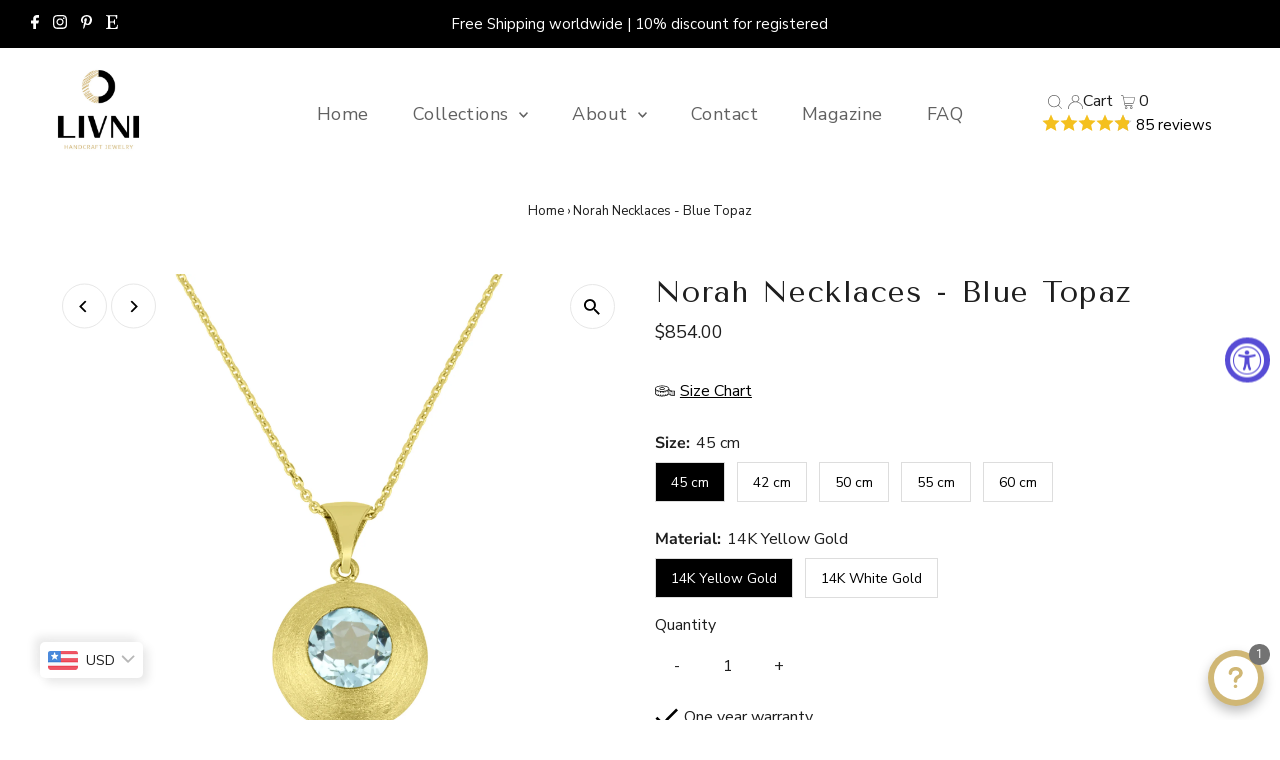

--- FILE ---
content_type: text/html; charset=utf-8
request_url: https://www.livni.co/products/norah-necklaces-1
body_size: 55896
content:
<!DOCTYPE html>
<html lang="en" class="no-js" lang="en">
<head>
<script>
window.KiwiSizing = window.KiwiSizing === undefined ? {} : window.KiwiSizing;
KiwiSizing.shop = "livni-jewelry.myshopify.com";


KiwiSizing.data = {
  collections: "445957603638,507896725814,442967654710,437383004470,432948216118,454032097590,510902337846,447253807414,526881980726",
  tags: "Astrological collection,Blue,blue topaz,Gemstone,Modern,Necklace,Norah set,November,Round",
  product: "8497369743670",
  vendor: "livni-jewelry",
  type: "Round necklace, 14K gold inlaid with a gemstone",
  title: "Norah Necklaces - Blue Topaz",
  images: ["\/\/www.livni.co\/cdn\/shop\/files\/8_ec2cc6bd-1855-4afa-9edd-5ece6f655a87.jpg?v=1747741996","\/\/www.livni.co\/cdn\/shop\/files\/39_bf86abee-9e98-43a8-85dc-fc26722ac7ec.jpg?v=1747741996"],
  options: [{"name":"Size","position":1,"values":["45 cm","42 cm","50 cm","55 cm","60 cm"]},{"name":"Material","position":2,"values":["14K Yellow Gold","14K White Gold"]}],
  variants: [{"id":45909936931126,"title":"45 cm \/ 14K Yellow Gold","option1":"45 cm","option2":"14K Yellow Gold","option3":null,"sku":"","requires_shipping":true,"taxable":true,"featured_image":null,"available":true,"name":"Norah Necklaces - Blue Topaz - 45 cm \/ 14K Yellow Gold","public_title":"45 cm \/ 14K Yellow Gold","options":["45 cm","14K Yellow Gold"],"price":85400,"weight":0,"compare_at_price":null,"inventory_management":"shopify","barcode":"","requires_selling_plan":false,"selling_plan_allocations":[]},{"id":45909937029430,"title":"45 cm \/ 14K White Gold","option1":"45 cm","option2":"14K White Gold","option3":null,"sku":"","requires_shipping":true,"taxable":true,"featured_image":null,"available":true,"name":"Norah Necklaces - Blue Topaz - 45 cm \/ 14K White Gold","public_title":"45 cm \/ 14K White Gold","options":["45 cm","14K White Gold"],"price":85400,"weight":0,"compare_at_price":null,"inventory_management":"shopify","barcode":"","requires_selling_plan":false,"selling_plan_allocations":[]},{"id":45909936701750,"title":"42 cm \/ 14K Yellow Gold","option1":"42 cm","option2":"14K Yellow Gold","option3":null,"sku":"","requires_shipping":true,"taxable":true,"featured_image":null,"available":true,"name":"Norah Necklaces - Blue Topaz - 42 cm \/ 14K Yellow Gold","public_title":"42 cm \/ 14K Yellow Gold","options":["42 cm","14K Yellow Gold"],"price":85400,"weight":0,"compare_at_price":null,"inventory_management":"shopify","barcode":"","requires_selling_plan":false,"selling_plan_allocations":[]},{"id":45909936800054,"title":"42 cm \/ 14K White Gold","option1":"42 cm","option2":"14K White Gold","option3":null,"sku":"","requires_shipping":true,"taxable":true,"featured_image":null,"available":true,"name":"Norah Necklaces - Blue Topaz - 42 cm \/ 14K White Gold","public_title":"42 cm \/ 14K White Gold","options":["42 cm","14K White Gold"],"price":85400,"weight":0,"compare_at_price":null,"inventory_management":"shopify","barcode":"","requires_selling_plan":false,"selling_plan_allocations":[]},{"id":45909937160502,"title":"50 cm \/ 14K Yellow Gold","option1":"50 cm","option2":"14K Yellow Gold","option3":null,"sku":"","requires_shipping":true,"taxable":true,"featured_image":null,"available":true,"name":"Norah Necklaces - Blue Topaz - 50 cm \/ 14K Yellow Gold","public_title":"50 cm \/ 14K Yellow Gold","options":["50 cm","14K Yellow Gold"],"price":85400,"weight":0,"compare_at_price":null,"inventory_management":"shopify","barcode":"","requires_selling_plan":false,"selling_plan_allocations":[]},{"id":45909937226038,"title":"50 cm \/ 14K White Gold","option1":"50 cm","option2":"14K White Gold","option3":null,"sku":"","requires_shipping":true,"taxable":true,"featured_image":null,"available":true,"name":"Norah Necklaces - Blue Topaz - 50 cm \/ 14K White Gold","public_title":"50 cm \/ 14K White Gold","options":["50 cm","14K White Gold"],"price":85400,"weight":0,"compare_at_price":null,"inventory_management":"shopify","barcode":"","requires_selling_plan":false,"selling_plan_allocations":[]},{"id":45909937357110,"title":"55 cm \/ 14K Yellow Gold","option1":"55 cm","option2":"14K Yellow Gold","option3":null,"sku":"","requires_shipping":true,"taxable":true,"featured_image":null,"available":true,"name":"Norah Necklaces - Blue Topaz - 55 cm \/ 14K Yellow Gold","public_title":"55 cm \/ 14K Yellow Gold","options":["55 cm","14K Yellow Gold"],"price":85400,"weight":0,"compare_at_price":null,"inventory_management":"shopify","barcode":"","requires_selling_plan":false,"selling_plan_allocations":[]},{"id":45909937455414,"title":"55 cm \/ 14K White Gold","option1":"55 cm","option2":"14K White Gold","option3":null,"sku":"","requires_shipping":true,"taxable":true,"featured_image":null,"available":true,"name":"Norah Necklaces - Blue Topaz - 55 cm \/ 14K White Gold","public_title":"55 cm \/ 14K White Gold","options":["55 cm","14K White Gold"],"price":85400,"weight":0,"compare_at_price":null,"inventory_management":"shopify","barcode":"","requires_selling_plan":false,"selling_plan_allocations":[]},{"id":45909937586486,"title":"60 cm \/ 14K Yellow Gold","option1":"60 cm","option2":"14K Yellow Gold","option3":null,"sku":"","requires_shipping":true,"taxable":true,"featured_image":null,"available":true,"name":"Norah Necklaces - Blue Topaz - 60 cm \/ 14K Yellow Gold","public_title":"60 cm \/ 14K Yellow Gold","options":["60 cm","14K Yellow Gold"],"price":85400,"weight":0,"compare_at_price":null,"inventory_management":"shopify","barcode":"","requires_selling_plan":false,"selling_plan_allocations":[]},{"id":45909937652022,"title":"60 cm \/ 14K White Gold","option1":"60 cm","option2":"14K White Gold","option3":null,"sku":"","requires_shipping":true,"taxable":true,"featured_image":null,"available":true,"name":"Norah Necklaces - Blue Topaz - 60 cm \/ 14K White Gold","public_title":"60 cm \/ 14K White Gold","options":["60 cm","14K White Gold"],"price":85400,"weight":0,"compare_at_price":null,"inventory_management":"shopify","barcode":"","requires_selling_plan":false,"selling_plan_allocations":[]}],
};

</script>
  <meta charset="utf-8" />
  <meta name="viewport" content="width=device-width,initial-scale=1">

  <!-- Establish early connection to external domains -->
  <link rel="preconnect" href="https://cdn.shopify.com" crossorigin>
  <link rel="preconnect" href="https://fonts.shopify.com" crossorigin>
  <link rel="preconnect" href="https://monorail-edge.shopifysvc.com">
  <link rel="preconnect" href="//ajax.googleapis.com" crossorigin /><!-- Preload onDomain stylesheets and script libraries -->
  <link rel="preload" href="//www.livni.co/cdn/shop/t/21/assets/stylesheet.css?v=28310452254111054521756729757" as="style">
  <link rel="preload" as="font" href="//www.livni.co/cdn/fonts/nunito_sans/nunitosans_n4.0276fe080df0ca4e6a22d9cb55aed3ed5ba6b1da.woff2" type="font/woff2" crossorigin>
  <link rel="preload" as="font" href="//www.livni.co/cdn/fonts/nunito_sans/nunitosans_n4.0276fe080df0ca4e6a22d9cb55aed3ed5ba6b1da.woff2" type="font/woff2" crossorigin>
  <link rel="preload" as="font" href="//www.livni.co/cdn/fonts/tenor_sans/tenorsans_n4.966071a72c28462a9256039d3e3dc5b0cf314f65.woff2" type="font/woff2" crossorigin>
  <link rel="preload" href="//www.livni.co/cdn/shop/t/21/assets/eventemitter3.min.js?v=27939738353326123541756729757" as="script">
  <link rel="preload" href="//www.livni.co/cdn/shop/t/21/assets/theme.js?v=41705284591769206461756729757" as="script">

  <link rel="shortcut icon" href="//www.livni.co/cdn/shop/files/Screenshot_2024-01-29_at_10.57.12_32x32.png?v=1706518649" type="image/png" />
  <link rel="canonical" href="https://www.livni.co/products/norah-necklaces-1" />

  <title>Norah Necklaces - Blue Topaz &ndash; livni-jewelry</title>
  <meta name="description" content="14K gold necklace, consisting of a round unit with a matte finish, with an 8 mm blue Topaz stone. The necklace is inspired by the planets, in a circular movement that creates a modern, innovative, and powerful piece of jewelry. Norah in Italian - &#39;God is my light&#39;. The Blue Topaz stone - assists one to develop confiden" />

  
 <script type="application/ld+json">
   {
     "@context": "https://schema.org",
     "@type": "Product",
     "id": "norah-necklaces-1",
     "url": "https:\/\/www.livni.co\/products\/norah-necklaces-1",
     "image": "\/\/www.livni.co\/cdn\/shop\/files\/8_ec2cc6bd-1855-4afa-9edd-5ece6f655a87_1024x.jpg?v=1747741996",
     "name": "Norah Necklaces - Blue Topaz",
      "brand": {
        "@type": "Brand",
        "name": "livni-jewelry"
      },
     "description": "14K gold necklace, consisting of a round unit with a matte finish, with an 8 mm blue Topaz stone. \nThe necklace is inspired by the planets, in a circular movement that creates a modern, innovative, and powerful piece of jewelry.\nNorah in Italian - 'God is my light'.\nThe Blue Topaz stone - assists one to develop confidence, overcome fear, strengthen communication skills, and increase creativity. Helps soothe stomach issues and relax.\nBlue Topaz is the birthstone of November.  \n\nMade of 14K yellow gold, white gold is also available\n\nFinished with a delicate diamond cut of the highest quality AAAA\n\n\nStone is an 8 mm blue topaz round\n\nAdditional variety of precious gems available\nHypoallergenic\nProvided with designed packaging, ready for gifting\n","sku": 45909936931126,"offers": [
        
        {
           "@type": "Offer",
           "price": "854.00",
           "priceCurrency": "USD",
           "availability": "http://schema.org/InStock",
           "priceValidUntil": "2030-01-01",
           "url": "\/products\/norah-necklaces-1"
         },
       
        {
           "@type": "Offer",
           "price": "854.00",
           "priceCurrency": "USD",
           "availability": "http://schema.org/InStock",
           "priceValidUntil": "2030-01-01",
           "url": "\/products\/norah-necklaces-1"
         },
       
        {
           "@type": "Offer",
           "price": "854.00",
           "priceCurrency": "USD",
           "availability": "http://schema.org/InStock",
           "priceValidUntil": "2030-01-01",
           "url": "\/products\/norah-necklaces-1"
         },
       
        {
           "@type": "Offer",
           "price": "854.00",
           "priceCurrency": "USD",
           "availability": "http://schema.org/InStock",
           "priceValidUntil": "2030-01-01",
           "url": "\/products\/norah-necklaces-1"
         },
       
        {
           "@type": "Offer",
           "price": "854.00",
           "priceCurrency": "USD",
           "availability": "http://schema.org/InStock",
           "priceValidUntil": "2030-01-01",
           "url": "\/products\/norah-necklaces-1"
         },
       
        {
           "@type": "Offer",
           "price": "854.00",
           "priceCurrency": "USD",
           "availability": "http://schema.org/InStock",
           "priceValidUntil": "2030-01-01",
           "url": "\/products\/norah-necklaces-1"
         },
       
        {
           "@type": "Offer",
           "price": "854.00",
           "priceCurrency": "USD",
           "availability": "http://schema.org/InStock",
           "priceValidUntil": "2030-01-01",
           "url": "\/products\/norah-necklaces-1"
         },
       
        {
           "@type": "Offer",
           "price": "854.00",
           "priceCurrency": "USD",
           "availability": "http://schema.org/InStock",
           "priceValidUntil": "2030-01-01",
           "url": "\/products\/norah-necklaces-1"
         },
       
        {
           "@type": "Offer",
           "price": "854.00",
           "priceCurrency": "USD",
           "availability": "http://schema.org/InStock",
           "priceValidUntil": "2030-01-01",
           "url": "\/products\/norah-necklaces-1"
         },
       
        {
           "@type": "Offer",
           "price": "854.00",
           "priceCurrency": "USD",
           "availability": "http://schema.org/InStock",
           "priceValidUntil": "2030-01-01",
           "url": "\/products\/norah-necklaces-1"
         }
       
     ]}
 </script>


  
<meta property="og:image" content="http://www.livni.co/cdn/shop/files/8_ec2cc6bd-1855-4afa-9edd-5ece6f655a87.jpg?v=1747741996">
  <meta property="og:image:secure_url" content="https://www.livni.co/cdn/shop/files/8_ec2cc6bd-1855-4afa-9edd-5ece6f655a87.jpg?v=1747741996">
  <meta property="og:image:width" content="2048">
  <meta property="og:image:height" content="2048">
<meta property="og:site_name" content="livni-jewelry">



<meta name="twitter:card" content="summary">


<meta name="twitter:site" content="@">


<meta name="twitter:title" content="Norah Necklaces - Blue Topaz">
<meta name="twitter:description" content="14K gold necklace, consisting of a round unit with a matte finish, with an 8 mm blue Topaz stone. 
The necklace is inspired by the planets, in a circular movement that creates a modern, innovative, an">
<meta name="twitter:image" content="https://www.livni.co/cdn/shop/files/8_ec2cc6bd-1855-4afa-9edd-5ece6f655a87_large.jpg?v=1747741996">
<meta name="twitter:image:width" content="480">
<meta name="twitter:image:height" content="480">


  <style data-shopify>
:root {
    --main-family: "Nunito Sans";
    --main-weight: 400;
    --main-style: normal;
    --main-spacing: 0em;
    --nav-family: "Nunito Sans";
    --nav-weight: 400;
    --nav-style: normal;
    --nav-spacing: 0.025em;
    --heading-family: "Tenor Sans";
    --heading-weight: 400;
    --heading-style: normal;
    --heading-spacing: 0.050em;
    --font-size: 16px;
    --nav-size: 18px;
    --h1-size: 30px;
    --h2-size: 28px;
    --h3-size: 20px;
    --header-wrapper-background: #ffffff;
    --background: #ffffff;
    --header-link-color: #616161;
    --announcement-background: #000000;
    --announcement-text: #ffffff;
    --header-icons: #ffffff;
    --header-icons-hover: #ffffff;
    --mobile-header-icons: #000000;
    --text-color: #1e1e1e;
    --link-color: #464242;
    --sale-color: #cc0000;
    --dotted-color: rgba(0,0,0,0);
    --button-color: #d0b775;
    --button-hover: #616161;
    --button-text: #ffffff;
    --secondary-button-color: #000000;
    --secondary-button-hover: #4e4e4e;
    --secondary-button-text: #ffffff;
    --direction-color: #000000;
    --direction-background: #ffffff;
    --direction-hover: #e7e7e7;
    --footer-background: #f5f5f5;
    --footer-text: #1e1e1e;
    --footer-icons-color: #a29f9b;
    --footer-input: #ffffff;
    --footer-input-text: #a29f9b;
    --footer-button: #a29f9b;
    --footer-button-text: #ffffff;
    --nav-color: #a29f9b;
    --nav-hover-color: rgba(0,0,0,0);
    --nav-background-color: #ffffff;
    --nav-hover-link-color: #1e1e1e;
    --nav-border-color: rgba(0,0,0,0);
    --dropdown-background-color: #ffffff;
    --dropdown-link-color: #1e1e1e;
    --dropdown-link-hover-color: #a29f9b;
    --dropdown-min-width: 220px;
    --free-shipping-bg: #dddddd;
    --free-shipping-text: #000000;
    --error-color: #c60808;
    --error-color-light: #fdd0d0;
    --swatch-height: 40px;
    --swatch-width: 44px;
    --tool-tip-width: -20;
    --icon-border-color: #ffffff;
    --select-arrow-bg: url(//www.livni.co/cdn/shop/t/21/assets/select-arrow.png?v=112595941721225094991756729757);
    --keyboard-focus-color: #9f9b9a;
    --keyboard-focus-border-style: dotted;
    --keyboard-focus-border-weight: 1;
    --price-unit-price: #b7b7b7;
    --color-filter-size: 20px;
    --color-body-text: var(--text-color);
    --color-body: var(--background);
    --color-bg: var(--background);
    --section-margins: 40px;

    --star-active: rgb(30, 30, 30);
    --star-inactive: rgb(234, 234, 234);

    
      --button-corners: 0;
    

    --section-background: #ffffff;
    --desktop-section-height: ;
    --mobile-section-height: ;

  }
  @media (max-width: 740px) {
    :root {
      --font-size: calc(16px - (16px * 0.15));
      --nav-size: calc(18px - (18px * 0.15));
      --h1-size: calc(30px - (30px * 0.15));
      --h2-size: calc(28px - (28px * 0.15));
      --h3-size: calc(20px - (20px * 0.15));
    }
  }
</style>


  <link rel="stylesheet" href="//www.livni.co/cdn/shop/t/21/assets/stylesheet.css?v=28310452254111054521756729757" type="text/css">

  <style>
  @font-face {
  font-family: "Nunito Sans";
  font-weight: 400;
  font-style: normal;
  font-display: swap;
  src: url("//www.livni.co/cdn/fonts/nunito_sans/nunitosans_n4.0276fe080df0ca4e6a22d9cb55aed3ed5ba6b1da.woff2") format("woff2"),
       url("//www.livni.co/cdn/fonts/nunito_sans/nunitosans_n4.b4964bee2f5e7fd9c3826447e73afe2baad607b7.woff") format("woff");
}

  @font-face {
  font-family: "Nunito Sans";
  font-weight: 400;
  font-style: normal;
  font-display: swap;
  src: url("//www.livni.co/cdn/fonts/nunito_sans/nunitosans_n4.0276fe080df0ca4e6a22d9cb55aed3ed5ba6b1da.woff2") format("woff2"),
       url("//www.livni.co/cdn/fonts/nunito_sans/nunitosans_n4.b4964bee2f5e7fd9c3826447e73afe2baad607b7.woff") format("woff");
}

  @font-face {
  font-family: "Tenor Sans";
  font-weight: 400;
  font-style: normal;
  font-display: swap;
  src: url("//www.livni.co/cdn/fonts/tenor_sans/tenorsans_n4.966071a72c28462a9256039d3e3dc5b0cf314f65.woff2") format("woff2"),
       url("//www.livni.co/cdn/fonts/tenor_sans/tenorsans_n4.2282841d948f9649ba5c3cad6ea46df268141820.woff") format("woff");
}

  @font-face {
  font-family: "Nunito Sans";
  font-weight: 700;
  font-style: normal;
  font-display: swap;
  src: url("//www.livni.co/cdn/fonts/nunito_sans/nunitosans_n7.25d963ed46da26098ebeab731e90d8802d989fa5.woff2") format("woff2"),
       url("//www.livni.co/cdn/fonts/nunito_sans/nunitosans_n7.d32e3219b3d2ec82285d3027bd673efc61a996c8.woff") format("woff");
}

  @font-face {
  font-family: "Nunito Sans";
  font-weight: 400;
  font-style: italic;
  font-display: swap;
  src: url("//www.livni.co/cdn/fonts/nunito_sans/nunitosans_i4.6e408730afac1484cf297c30b0e67c86d17fc586.woff2") format("woff2"),
       url("//www.livni.co/cdn/fonts/nunito_sans/nunitosans_i4.c9b6dcbfa43622b39a5990002775a8381942ae38.woff") format("woff");
}

  @font-face {
  font-family: "Nunito Sans";
  font-weight: 700;
  font-style: italic;
  font-display: swap;
  src: url("//www.livni.co/cdn/fonts/nunito_sans/nunitosans_i7.8c1124729eec046a321e2424b2acf328c2c12139.woff2") format("woff2"),
       url("//www.livni.co/cdn/fonts/nunito_sans/nunitosans_i7.af4cda04357273e0996d21184432bcb14651a64d.woff") format("woff");
}

  </style>

  <script>window.performance && window.performance.mark && window.performance.mark('shopify.content_for_header.start');</script><meta name="google-site-verification" content="CjImydQS6jhvcPFCyYRPE1uDitAPIBttnXL1aDO_ZvI">
<meta id="shopify-digital-wallet" name="shopify-digital-wallet" content="/69507481910/digital_wallets/dialog">
<meta name="shopify-checkout-api-token" content="ad8d5263b83f21d9d7b4493df1f4c8c0">
<meta id="in-context-paypal-metadata" data-shop-id="69507481910" data-venmo-supported="true" data-environment="production" data-locale="en_US" data-paypal-v4="true" data-currency="USD">
<link rel="alternate" type="application/json+oembed" href="https://www.livni.co/products/norah-necklaces-1.oembed">
<script async="async" src="/checkouts/internal/preloads.js?locale=en-US"></script>
<script id="shopify-features" type="application/json">{"accessToken":"ad8d5263b83f21d9d7b4493df1f4c8c0","betas":["rich-media-storefront-analytics"],"domain":"www.livni.co","predictiveSearch":true,"shopId":69507481910,"locale":"en"}</script>
<script>var Shopify = Shopify || {};
Shopify.shop = "livni-jewelry.myshopify.com";
Shopify.locale = "en";
Shopify.currency = {"active":"USD","rate":"1.0"};
Shopify.country = "US";
Shopify.theme = {"name":"Holidays 2025","id":179195150646,"schema_name":"Testament","schema_version":"9.0.0","theme_store_id":623,"role":"main"};
Shopify.theme.handle = "null";
Shopify.theme.style = {"id":null,"handle":null};
Shopify.cdnHost = "www.livni.co/cdn";
Shopify.routes = Shopify.routes || {};
Shopify.routes.root = "/";</script>
<script type="module">!function(o){(o.Shopify=o.Shopify||{}).modules=!0}(window);</script>
<script>!function(o){function n(){var o=[];function n(){o.push(Array.prototype.slice.apply(arguments))}return n.q=o,n}var t=o.Shopify=o.Shopify||{};t.loadFeatures=n(),t.autoloadFeatures=n()}(window);</script>
<script id="shop-js-analytics" type="application/json">{"pageType":"product"}</script>
<script defer="defer" async type="module" src="//www.livni.co/cdn/shopifycloud/shop-js/modules/v2/client.init-shop-cart-sync_BT-GjEfc.en.esm.js"></script>
<script defer="defer" async type="module" src="//www.livni.co/cdn/shopifycloud/shop-js/modules/v2/chunk.common_D58fp_Oc.esm.js"></script>
<script defer="defer" async type="module" src="//www.livni.co/cdn/shopifycloud/shop-js/modules/v2/chunk.modal_xMitdFEc.esm.js"></script>
<script type="module">
  await import("//www.livni.co/cdn/shopifycloud/shop-js/modules/v2/client.init-shop-cart-sync_BT-GjEfc.en.esm.js");
await import("//www.livni.co/cdn/shopifycloud/shop-js/modules/v2/chunk.common_D58fp_Oc.esm.js");
await import("//www.livni.co/cdn/shopifycloud/shop-js/modules/v2/chunk.modal_xMitdFEc.esm.js");

  window.Shopify.SignInWithShop?.initShopCartSync?.({"fedCMEnabled":true,"windoidEnabled":true});

</script>
<script>(function() {
  var isLoaded = false;
  function asyncLoad() {
    if (isLoaded) return;
    isLoaded = true;
    var urls = ["https:\/\/app.kiwisizing.com\/web\/js\/dist\/kiwiSizing\/plugin\/SizingPlugin.prod.js?v=330\u0026shop=livni-jewelry.myshopify.com","https:\/\/static.klaviyo.com\/onsite\/js\/klaviyo.js?company_id=SbHYsu\u0026shop=livni-jewelry.myshopify.com"];
    for (var i = 0; i < urls.length; i++) {
      var s = document.createElement('script');
      s.type = 'text/javascript';
      s.async = true;
      s.src = urls[i];
      var x = document.getElementsByTagName('script')[0];
      x.parentNode.insertBefore(s, x);
    }
  };
  if(window.attachEvent) {
    window.attachEvent('onload', asyncLoad);
  } else {
    window.addEventListener('load', asyncLoad, false);
  }
})();</script>
<script id="__st">var __st={"a":69507481910,"offset":-18000,"reqid":"febd09e7-6e6b-4db7-94d0-966849e35629-1769366024","pageurl":"www.livni.co\/products\/norah-necklaces-1","u":"b6c02494c7bf","p":"product","rtyp":"product","rid":8497369743670};</script>
<script>window.ShopifyPaypalV4VisibilityTracking = true;</script>
<script id="captcha-bootstrap">!function(){'use strict';const t='contact',e='account',n='new_comment',o=[[t,t],['blogs',n],['comments',n],[t,'customer']],c=[[e,'customer_login'],[e,'guest_login'],[e,'recover_customer_password'],[e,'create_customer']],r=t=>t.map((([t,e])=>`form[action*='/${t}']:not([data-nocaptcha='true']) input[name='form_type'][value='${e}']`)).join(','),a=t=>()=>t?[...document.querySelectorAll(t)].map((t=>t.form)):[];function s(){const t=[...o],e=r(t);return a(e)}const i='password',u='form_key',d=['recaptcha-v3-token','g-recaptcha-response','h-captcha-response',i],f=()=>{try{return window.sessionStorage}catch{return}},m='__shopify_v',_=t=>t.elements[u];function p(t,e,n=!1){try{const o=window.sessionStorage,c=JSON.parse(o.getItem(e)),{data:r}=function(t){const{data:e,action:n}=t;return t[m]||n?{data:e,action:n}:{data:t,action:n}}(c);for(const[e,n]of Object.entries(r))t.elements[e]&&(t.elements[e].value=n);n&&o.removeItem(e)}catch(o){console.error('form repopulation failed',{error:o})}}const l='form_type',E='cptcha';function T(t){t.dataset[E]=!0}const w=window,h=w.document,L='Shopify',v='ce_forms',y='captcha';let A=!1;((t,e)=>{const n=(g='f06e6c50-85a8-45c8-87d0-21a2b65856fe',I='https://cdn.shopify.com/shopifycloud/storefront-forms-hcaptcha/ce_storefront_forms_captcha_hcaptcha.v1.5.2.iife.js',D={infoText:'Protected by hCaptcha',privacyText:'Privacy',termsText:'Terms'},(t,e,n)=>{const o=w[L][v],c=o.bindForm;if(c)return c(t,g,e,D).then(n);var r;o.q.push([[t,g,e,D],n]),r=I,A||(h.body.append(Object.assign(h.createElement('script'),{id:'captcha-provider',async:!0,src:r})),A=!0)});var g,I,D;w[L]=w[L]||{},w[L][v]=w[L][v]||{},w[L][v].q=[],w[L][y]=w[L][y]||{},w[L][y].protect=function(t,e){n(t,void 0,e),T(t)},Object.freeze(w[L][y]),function(t,e,n,w,h,L){const[v,y,A,g]=function(t,e,n){const i=e?o:[],u=t?c:[],d=[...i,...u],f=r(d),m=r(i),_=r(d.filter((([t,e])=>n.includes(e))));return[a(f),a(m),a(_),s()]}(w,h,L),I=t=>{const e=t.target;return e instanceof HTMLFormElement?e:e&&e.form},D=t=>v().includes(t);t.addEventListener('submit',(t=>{const e=I(t);if(!e)return;const n=D(e)&&!e.dataset.hcaptchaBound&&!e.dataset.recaptchaBound,o=_(e),c=g().includes(e)&&(!o||!o.value);(n||c)&&t.preventDefault(),c&&!n&&(function(t){try{if(!f())return;!function(t){const e=f();if(!e)return;const n=_(t);if(!n)return;const o=n.value;o&&e.removeItem(o)}(t);const e=Array.from(Array(32),(()=>Math.random().toString(36)[2])).join('');!function(t,e){_(t)||t.append(Object.assign(document.createElement('input'),{type:'hidden',name:u})),t.elements[u].value=e}(t,e),function(t,e){const n=f();if(!n)return;const o=[...t.querySelectorAll(`input[type='${i}']`)].map((({name:t})=>t)),c=[...d,...o],r={};for(const[a,s]of new FormData(t).entries())c.includes(a)||(r[a]=s);n.setItem(e,JSON.stringify({[m]:1,action:t.action,data:r}))}(t,e)}catch(e){console.error('failed to persist form',e)}}(e),e.submit())}));const S=(t,e)=>{t&&!t.dataset[E]&&(n(t,e.some((e=>e===t))),T(t))};for(const o of['focusin','change'])t.addEventListener(o,(t=>{const e=I(t);D(e)&&S(e,y())}));const B=e.get('form_key'),M=e.get(l),P=B&&M;t.addEventListener('DOMContentLoaded',(()=>{const t=y();if(P)for(const e of t)e.elements[l].value===M&&p(e,B);[...new Set([...A(),...v().filter((t=>'true'===t.dataset.shopifyCaptcha))])].forEach((e=>S(e,t)))}))}(h,new URLSearchParams(w.location.search),n,t,e,['guest_login'])})(!0,!0)}();</script>
<script integrity="sha256-4kQ18oKyAcykRKYeNunJcIwy7WH5gtpwJnB7kiuLZ1E=" data-source-attribution="shopify.loadfeatures" defer="defer" src="//www.livni.co/cdn/shopifycloud/storefront/assets/storefront/load_feature-a0a9edcb.js" crossorigin="anonymous"></script>
<script data-source-attribution="shopify.dynamic_checkout.dynamic.init">var Shopify=Shopify||{};Shopify.PaymentButton=Shopify.PaymentButton||{isStorefrontPortableWallets:!0,init:function(){window.Shopify.PaymentButton.init=function(){};var t=document.createElement("script");t.src="https://www.livni.co/cdn/shopifycloud/portable-wallets/latest/portable-wallets.en.js",t.type="module",document.head.appendChild(t)}};
</script>
<script data-source-attribution="shopify.dynamic_checkout.buyer_consent">
  function portableWalletsHideBuyerConsent(e){var t=document.getElementById("shopify-buyer-consent"),n=document.getElementById("shopify-subscription-policy-button");t&&n&&(t.classList.add("hidden"),t.setAttribute("aria-hidden","true"),n.removeEventListener("click",e))}function portableWalletsShowBuyerConsent(e){var t=document.getElementById("shopify-buyer-consent"),n=document.getElementById("shopify-subscription-policy-button");t&&n&&(t.classList.remove("hidden"),t.removeAttribute("aria-hidden"),n.addEventListener("click",e))}window.Shopify?.PaymentButton&&(window.Shopify.PaymentButton.hideBuyerConsent=portableWalletsHideBuyerConsent,window.Shopify.PaymentButton.showBuyerConsent=portableWalletsShowBuyerConsent);
</script>
<script>
  function portableWalletsCleanup(e){e&&e.src&&console.error("Failed to load portable wallets script "+e.src);var t=document.querySelectorAll("shopify-accelerated-checkout .shopify-payment-button__skeleton, shopify-accelerated-checkout-cart .wallet-cart-button__skeleton"),e=document.getElementById("shopify-buyer-consent");for(let e=0;e<t.length;e++)t[e].remove();e&&e.remove()}function portableWalletsNotLoadedAsModule(e){e instanceof ErrorEvent&&"string"==typeof e.message&&e.message.includes("import.meta")&&"string"==typeof e.filename&&e.filename.includes("portable-wallets")&&(window.removeEventListener("error",portableWalletsNotLoadedAsModule),window.Shopify.PaymentButton.failedToLoad=e,"loading"===document.readyState?document.addEventListener("DOMContentLoaded",window.Shopify.PaymentButton.init):window.Shopify.PaymentButton.init())}window.addEventListener("error",portableWalletsNotLoadedAsModule);
</script>

<script type="module" src="https://www.livni.co/cdn/shopifycloud/portable-wallets/latest/portable-wallets.en.js" onError="portableWalletsCleanup(this)" crossorigin="anonymous"></script>
<script nomodule>
  document.addEventListener("DOMContentLoaded", portableWalletsCleanup);
</script>

<script id='scb4127' type='text/javascript' async='' src='https://www.livni.co/cdn/shopifycloud/privacy-banner/storefront-banner.js'></script><link id="shopify-accelerated-checkout-styles" rel="stylesheet" media="screen" href="https://www.livni.co/cdn/shopifycloud/portable-wallets/latest/accelerated-checkout-backwards-compat.css" crossorigin="anonymous">
<style id="shopify-accelerated-checkout-cart">
        #shopify-buyer-consent {
  margin-top: 1em;
  display: inline-block;
  width: 100%;
}

#shopify-buyer-consent.hidden {
  display: none;
}

#shopify-subscription-policy-button {
  background: none;
  border: none;
  padding: 0;
  text-decoration: underline;
  font-size: inherit;
  cursor: pointer;
}

#shopify-subscription-policy-button::before {
  box-shadow: none;
}

      </style>

<script>window.performance && window.performance.mark && window.performance.mark('shopify.content_for_header.end');</script>



<meta name="p:domain_verify" content="dbe7292f8677a106c41553d4d62570dd"/>


<!-- BEGIN app block: shopify://apps/bucks/blocks/app-embed/4f0a9b06-9da4-4a49-b378-2de9d23a3af3 -->
<script>
  window.bucksCC = window.bucksCC || {};
  window.bucksCC.metaConfig = {};
  window.bucksCC.reConvert = function() {};
  "function" != typeof Object.assign && (Object.assign = function(n) {
    if (null == n) 
      throw new TypeError("Cannot convert undefined or null to object");
    



    for (var r = Object(n), t = 1; t < arguments.length; t++) {
      var e = arguments[t];
      if (null != e) 
        for (var o in e) 
          e.hasOwnProperty(o) && (r[o] = e[o])
    }
    return r
  });

const bucks_validateJson = json => {
    let checkedJson;
    try {
        checkedJson = JSON.parse(json);
    } catch (error) { }
    return checkedJson;
};

  const bucks_encodedData = "[base64]";

  const bucks_myshopifyDomain = "www.livni.co";

  const decodedURI = atob(bucks_encodedData);
  const bucks_decodedString = decodeURIComponent(decodedURI);


  const bucks_parsedData = bucks_validateJson(bucks_decodedString) || {};
  Object.assign(window.bucksCC.metaConfig, {

    ... bucks_parsedData,
    money_format: "\u003cspan class=money\u003e${{amount}}\u003c\/span\u003e",
    money_with_currency_format: "\u003cspan class=money\u003e${{amount}} USD\u003c\/span\u003e",
    userCurrency: "USD"

  });
  window.bucksCC.reConvert = function() {};
  window.bucksCC.themeAppExtension = true;
  window.bucksCC.metaConfig.multiCurrencies = [];
  window.bucksCC.localization = {};
  
  

  window.bucksCC.localization.availableCountries = ["AU","AT","BE","CA","CZ","DK","FI","FR","DE","HK","IE","IL","IT","JP","MY","NL","NZ","NO","PL","PT","SG","KR","ES","SE","CH","AE","GB","US"];
  window.bucksCC.localization.availableLanguages = ["en"];

  
  window.bucksCC.metaConfig.multiCurrencies = "ILS,USD".split(',') || '';
  window.bucksCC.metaConfig.cartCurrency = "USD" || '';

  if ((((window || {}).bucksCC || {}).metaConfig || {}).instantLoader) {
    self.fetch || (self.fetch = function(e, n) {
      return n = n || {},
      new Promise(function(t, s) {
        var r = new XMLHttpRequest,
          o = [],
          u = [],
          i = {},
          a = function() {
            return {
              ok: 2 == (r.status / 100 | 0),
              statusText: r.statusText,
              status: r.status,
              url: r.responseURL,
              text: function() {
                return Promise.resolve(r.responseText)
              },
              json: function() {
                return Promise.resolve(JSON.parse(r.responseText))
              },
              blob: function() {
                return Promise.resolve(new Blob([r.response]))
              },
              clone: a,
              headers: {
                keys: function() {
                  return o
                },
                entries: function() {
                  return u
                },
                get: function(e) {
                  return i[e.toLowerCase()]
                },
                has: function(e) {
                  return e.toLowerCase() in i
                }
              }
            }
          };
        for (var c in r.open(n.method || "get", e, !0), r.onload = function() {
          r.getAllResponseHeaders().replace(/^(.*?):[^S\n]*([sS]*?)$/gm, function(e, n, t) {
            o.push(n = n.toLowerCase()),
            u.push([n, t]),
            i[n] = i[n]
              ? i[n] + "," + t
              : t
          }),
          t(a())
        },
        r.onerror = s,
        r.withCredentials = "include" == n.credentials,
        n.headers) 
          r.setRequestHeader(c, n.headers[c]);
        r.send(n.body || null)
      })
    });
    !function() {
      function t(t) {
        const e = document.createElement("style");
        e.innerText = t,
        document.head.appendChild(e)
      }
      function e(t) {
        const e = document.createElement("script");
        e.type = "text/javascript",
        e.text = t,
        document.head.appendChild(e),
        console.log("%cBUCKSCC: Instant Loader Activated ⚡️", "background: #1c64f6; color: #fff; font-size: 12px; font-weight:bold; padding: 5px 10px; border-radius: 3px")
      }
      let n = sessionStorage.getItem("bucksccHash");
      (
        n = n
          ? JSON.parse(n)
          : null
      )
        ? e(n)
        : fetch(`https://${bucks_myshopifyDomain}/apps/buckscc/sdk.min.js`, {mode: "no-cors"}).then(function(t) {
          return t.text()
        }).then(function(t) {
          if ((t || "").length > 100) {
            const o = JSON.stringify(t);
            sessionStorage.setItem("bucksccHash", o),
            n = t,
            e(t)
          }
        })
    }();
  }

  const themeAppExLoadEvent = new Event("BUCKSCC_THEME-APP-EXTENSION_LOADED", { bubbles: true, cancelable: false });

  // Dispatch the custom event on the window
  window.dispatchEvent(themeAppExLoadEvent);

</script><!-- END app block --><!-- BEGIN app block: shopify://apps/pagefly-page-builder/blocks/app-embed/83e179f7-59a0-4589-8c66-c0dddf959200 -->

<!-- BEGIN app snippet: pagefly-cro-ab-testing-main -->







<script>
  ;(function () {
    const url = new URL(window.location)
    const viewParam = url.searchParams.get('view')
    if (viewParam && viewParam.includes('variant-pf-')) {
      url.searchParams.set('pf_v', viewParam)
      url.searchParams.delete('view')
      window.history.replaceState({}, '', url)
    }
  })()
</script>



<script type='module'>
  
  window.PAGEFLY_CRO = window.PAGEFLY_CRO || {}

  window.PAGEFLY_CRO['data_debug'] = {
    original_template_suffix: "all_products",
    allow_ab_test: false,
    ab_test_start_time: 0,
    ab_test_end_time: 0,
    today_date_time: 1769366024000,
  }
  window.PAGEFLY_CRO['GA4'] = { enabled: false}
</script>

<!-- END app snippet -->








  <script src='https://cdn.shopify.com/extensions/019bb4f9-aed6-78a3-be91-e9d44663e6bf/pagefly-page-builder-215/assets/pagefly-helper.js' defer='defer'></script>

  <script src='https://cdn.shopify.com/extensions/019bb4f9-aed6-78a3-be91-e9d44663e6bf/pagefly-page-builder-215/assets/pagefly-general-helper.js' defer='defer'></script>

  <script src='https://cdn.shopify.com/extensions/019bb4f9-aed6-78a3-be91-e9d44663e6bf/pagefly-page-builder-215/assets/pagefly-snap-slider.js' defer='defer'></script>

  <script src='https://cdn.shopify.com/extensions/019bb4f9-aed6-78a3-be91-e9d44663e6bf/pagefly-page-builder-215/assets/pagefly-slideshow-v3.js' defer='defer'></script>

  <script src='https://cdn.shopify.com/extensions/019bb4f9-aed6-78a3-be91-e9d44663e6bf/pagefly-page-builder-215/assets/pagefly-slideshow-v4.js' defer='defer'></script>

  <script src='https://cdn.shopify.com/extensions/019bb4f9-aed6-78a3-be91-e9d44663e6bf/pagefly-page-builder-215/assets/pagefly-glider.js' defer='defer'></script>

  <script src='https://cdn.shopify.com/extensions/019bb4f9-aed6-78a3-be91-e9d44663e6bf/pagefly-page-builder-215/assets/pagefly-slideshow-v1-v2.js' defer='defer'></script>

  <script src='https://cdn.shopify.com/extensions/019bb4f9-aed6-78a3-be91-e9d44663e6bf/pagefly-page-builder-215/assets/pagefly-product-media.js' defer='defer'></script>

  <script src='https://cdn.shopify.com/extensions/019bb4f9-aed6-78a3-be91-e9d44663e6bf/pagefly-page-builder-215/assets/pagefly-product.js' defer='defer'></script>


<script id='pagefly-helper-data' type='application/json'>
  {
    "page_optimization": {
      "assets_prefetching": false
    },
    "elements_asset_mapper": {
      "Accordion": "https://cdn.shopify.com/extensions/019bb4f9-aed6-78a3-be91-e9d44663e6bf/pagefly-page-builder-215/assets/pagefly-accordion.js",
      "Accordion3": "https://cdn.shopify.com/extensions/019bb4f9-aed6-78a3-be91-e9d44663e6bf/pagefly-page-builder-215/assets/pagefly-accordion3.js",
      "CountDown": "https://cdn.shopify.com/extensions/019bb4f9-aed6-78a3-be91-e9d44663e6bf/pagefly-page-builder-215/assets/pagefly-countdown.js",
      "GMap1": "https://cdn.shopify.com/extensions/019bb4f9-aed6-78a3-be91-e9d44663e6bf/pagefly-page-builder-215/assets/pagefly-gmap.js",
      "GMap2": "https://cdn.shopify.com/extensions/019bb4f9-aed6-78a3-be91-e9d44663e6bf/pagefly-page-builder-215/assets/pagefly-gmap.js",
      "GMapBasicV2": "https://cdn.shopify.com/extensions/019bb4f9-aed6-78a3-be91-e9d44663e6bf/pagefly-page-builder-215/assets/pagefly-gmap.js",
      "GMapAdvancedV2": "https://cdn.shopify.com/extensions/019bb4f9-aed6-78a3-be91-e9d44663e6bf/pagefly-page-builder-215/assets/pagefly-gmap.js",
      "HTML.Video": "https://cdn.shopify.com/extensions/019bb4f9-aed6-78a3-be91-e9d44663e6bf/pagefly-page-builder-215/assets/pagefly-htmlvideo.js",
      "HTML.Video2": "https://cdn.shopify.com/extensions/019bb4f9-aed6-78a3-be91-e9d44663e6bf/pagefly-page-builder-215/assets/pagefly-htmlvideo2.js",
      "HTML.Video3": "https://cdn.shopify.com/extensions/019bb4f9-aed6-78a3-be91-e9d44663e6bf/pagefly-page-builder-215/assets/pagefly-htmlvideo2.js",
      "BackgroundVideo": "https://cdn.shopify.com/extensions/019bb4f9-aed6-78a3-be91-e9d44663e6bf/pagefly-page-builder-215/assets/pagefly-htmlvideo2.js",
      "Instagram": "https://cdn.shopify.com/extensions/019bb4f9-aed6-78a3-be91-e9d44663e6bf/pagefly-page-builder-215/assets/pagefly-instagram.js",
      "Instagram2": "https://cdn.shopify.com/extensions/019bb4f9-aed6-78a3-be91-e9d44663e6bf/pagefly-page-builder-215/assets/pagefly-instagram.js",
      "Insta3": "https://cdn.shopify.com/extensions/019bb4f9-aed6-78a3-be91-e9d44663e6bf/pagefly-page-builder-215/assets/pagefly-instagram3.js",
      "Tabs": "https://cdn.shopify.com/extensions/019bb4f9-aed6-78a3-be91-e9d44663e6bf/pagefly-page-builder-215/assets/pagefly-tab.js",
      "Tabs3": "https://cdn.shopify.com/extensions/019bb4f9-aed6-78a3-be91-e9d44663e6bf/pagefly-page-builder-215/assets/pagefly-tab3.js",
      "ProductBox": "https://cdn.shopify.com/extensions/019bb4f9-aed6-78a3-be91-e9d44663e6bf/pagefly-page-builder-215/assets/pagefly-cart.js",
      "FBPageBox2": "https://cdn.shopify.com/extensions/019bb4f9-aed6-78a3-be91-e9d44663e6bf/pagefly-page-builder-215/assets/pagefly-facebook.js",
      "FBLikeButton2": "https://cdn.shopify.com/extensions/019bb4f9-aed6-78a3-be91-e9d44663e6bf/pagefly-page-builder-215/assets/pagefly-facebook.js",
      "TwitterFeed2": "https://cdn.shopify.com/extensions/019bb4f9-aed6-78a3-be91-e9d44663e6bf/pagefly-page-builder-215/assets/pagefly-twitter.js",
      "Paragraph4": "https://cdn.shopify.com/extensions/019bb4f9-aed6-78a3-be91-e9d44663e6bf/pagefly-page-builder-215/assets/pagefly-paragraph4.js",

      "AliReviews": "https://cdn.shopify.com/extensions/019bb4f9-aed6-78a3-be91-e9d44663e6bf/pagefly-page-builder-215/assets/pagefly-3rd-elements.js",
      "BackInStock": "https://cdn.shopify.com/extensions/019bb4f9-aed6-78a3-be91-e9d44663e6bf/pagefly-page-builder-215/assets/pagefly-3rd-elements.js",
      "GloboBackInStock": "https://cdn.shopify.com/extensions/019bb4f9-aed6-78a3-be91-e9d44663e6bf/pagefly-page-builder-215/assets/pagefly-3rd-elements.js",
      "GrowaveWishlist": "https://cdn.shopify.com/extensions/019bb4f9-aed6-78a3-be91-e9d44663e6bf/pagefly-page-builder-215/assets/pagefly-3rd-elements.js",
      "InfiniteOptionsShopPad": "https://cdn.shopify.com/extensions/019bb4f9-aed6-78a3-be91-e9d44663e6bf/pagefly-page-builder-215/assets/pagefly-3rd-elements.js",
      "InkybayProductPersonalizer": "https://cdn.shopify.com/extensions/019bb4f9-aed6-78a3-be91-e9d44663e6bf/pagefly-page-builder-215/assets/pagefly-3rd-elements.js",
      "LimeSpot": "https://cdn.shopify.com/extensions/019bb4f9-aed6-78a3-be91-e9d44663e6bf/pagefly-page-builder-215/assets/pagefly-3rd-elements.js",
      "Loox": "https://cdn.shopify.com/extensions/019bb4f9-aed6-78a3-be91-e9d44663e6bf/pagefly-page-builder-215/assets/pagefly-3rd-elements.js",
      "Opinew": "https://cdn.shopify.com/extensions/019bb4f9-aed6-78a3-be91-e9d44663e6bf/pagefly-page-builder-215/assets/pagefly-3rd-elements.js",
      "Powr": "https://cdn.shopify.com/extensions/019bb4f9-aed6-78a3-be91-e9d44663e6bf/pagefly-page-builder-215/assets/pagefly-3rd-elements.js",
      "ProductReviews": "https://cdn.shopify.com/extensions/019bb4f9-aed6-78a3-be91-e9d44663e6bf/pagefly-page-builder-215/assets/pagefly-3rd-elements.js",
      "PushOwl": "https://cdn.shopify.com/extensions/019bb4f9-aed6-78a3-be91-e9d44663e6bf/pagefly-page-builder-215/assets/pagefly-3rd-elements.js",
      "ReCharge": "https://cdn.shopify.com/extensions/019bb4f9-aed6-78a3-be91-e9d44663e6bf/pagefly-page-builder-215/assets/pagefly-3rd-elements.js",
      "Rivyo": "https://cdn.shopify.com/extensions/019bb4f9-aed6-78a3-be91-e9d44663e6bf/pagefly-page-builder-215/assets/pagefly-3rd-elements.js",
      "TrackingMore": "https://cdn.shopify.com/extensions/019bb4f9-aed6-78a3-be91-e9d44663e6bf/pagefly-page-builder-215/assets/pagefly-3rd-elements.js",
      "Vitals": "https://cdn.shopify.com/extensions/019bb4f9-aed6-78a3-be91-e9d44663e6bf/pagefly-page-builder-215/assets/pagefly-3rd-elements.js",
      "Wiser": "https://cdn.shopify.com/extensions/019bb4f9-aed6-78a3-be91-e9d44663e6bf/pagefly-page-builder-215/assets/pagefly-3rd-elements.js"
    },
    "custom_elements_mapper": {
      "pf-click-action-element": "https://cdn.shopify.com/extensions/019bb4f9-aed6-78a3-be91-e9d44663e6bf/pagefly-page-builder-215/assets/pagefly-click-action-element.js",
      "pf-dialog-element": "https://cdn.shopify.com/extensions/019bb4f9-aed6-78a3-be91-e9d44663e6bf/pagefly-page-builder-215/assets/pagefly-dialog-element.js"
    }
  }
</script>


<!-- END app block --><!-- BEGIN app block: shopify://apps/klaviyo-email-marketing-sms/blocks/klaviyo-onsite-embed/2632fe16-c075-4321-a88b-50b567f42507 -->












  <script async src="https://static.klaviyo.com/onsite/js/SbHYsu/klaviyo.js?company_id=SbHYsu"></script>
  <script>!function(){if(!window.klaviyo){window._klOnsite=window._klOnsite||[];try{window.klaviyo=new Proxy({},{get:function(n,i){return"push"===i?function(){var n;(n=window._klOnsite).push.apply(n,arguments)}:function(){for(var n=arguments.length,o=new Array(n),w=0;w<n;w++)o[w]=arguments[w];var t="function"==typeof o[o.length-1]?o.pop():void 0,e=new Promise((function(n){window._klOnsite.push([i].concat(o,[function(i){t&&t(i),n(i)}]))}));return e}}})}catch(n){window.klaviyo=window.klaviyo||[],window.klaviyo.push=function(){var n;(n=window._klOnsite).push.apply(n,arguments)}}}}();</script>

  
    <script id="viewed_product">
      if (item == null) {
        var _learnq = _learnq || [];

        var MetafieldReviews = null
        var MetafieldYotpoRating = null
        var MetafieldYotpoCount = null
        var MetafieldLooxRating = null
        var MetafieldLooxCount = null
        var okendoProduct = null
        var okendoProductReviewCount = null
        var okendoProductReviewAverageValue = null
        try {
          // The following fields are used for Customer Hub recently viewed in order to add reviews.
          // This information is not part of __kla_viewed. Instead, it is part of __kla_viewed_reviewed_items
          MetafieldReviews = {};
          MetafieldYotpoRating = null
          MetafieldYotpoCount = null
          MetafieldLooxRating = null
          MetafieldLooxCount = null

          okendoProduct = null
          // If the okendo metafield is not legacy, it will error, which then requires the new json formatted data
          if (okendoProduct && 'error' in okendoProduct) {
            okendoProduct = null
          }
          okendoProductReviewCount = okendoProduct ? okendoProduct.reviewCount : null
          okendoProductReviewAverageValue = okendoProduct ? okendoProduct.reviewAverageValue : null
        } catch (error) {
          console.error('Error in Klaviyo onsite reviews tracking:', error);
        }

        var item = {
          Name: "Norah Necklaces - Blue Topaz",
          ProductID: 8497369743670,
          Categories: ["Astrological Collection","Collections","Gemstones","Jewelry Sets","Necklaces","Norah","November","November Blue Topaz","November Sale"],
          ImageURL: "https://www.livni.co/cdn/shop/files/8_ec2cc6bd-1855-4afa-9edd-5ece6f655a87_grande.jpg?v=1747741996",
          URL: "https://www.livni.co/products/norah-necklaces-1",
          Brand: "livni-jewelry",
          Price: "$854.00",
          Value: "854.00",
          CompareAtPrice: "$0.00"
        };
        _learnq.push(['track', 'Viewed Product', item]);
        _learnq.push(['trackViewedItem', {
          Title: item.Name,
          ItemId: item.ProductID,
          Categories: item.Categories,
          ImageUrl: item.ImageURL,
          Url: item.URL,
          Metadata: {
            Brand: item.Brand,
            Price: item.Price,
            Value: item.Value,
            CompareAtPrice: item.CompareAtPrice
          },
          metafields:{
            reviews: MetafieldReviews,
            yotpo:{
              rating: MetafieldYotpoRating,
              count: MetafieldYotpoCount,
            },
            loox:{
              rating: MetafieldLooxRating,
              count: MetafieldLooxCount,
            },
            okendo: {
              rating: okendoProductReviewAverageValue,
              count: okendoProductReviewCount,
            }
          }
        }]);
      }
    </script>
  




  <script>
    window.klaviyoReviewsProductDesignMode = false
  </script>







<!-- END app block --><!-- BEGIN app block: shopify://apps/wisereviews-reviews-importer/blocks/wise-reviews/9ef986f0-166f-4cdf-8a67-c9585e8df5a9 -->
<script>
  window.wiseReviewsWidgetSettings = {"theme":"light","lazy_load":false,"star_color":"#f4c01e","star_rating":{"mobile_format":"abbreviation","desktop_format":"reviews_count","container_class":null,"hide_if_no_review":true},"reviews_text":"reviews","primary_color":"slate","verified_text":"Verified","read_less_text":"Read less","read_more_text":"Read more","product_reviews":{"layout":"list","star_text":"star","name_label":"Name*","card_border":"shadow","email_label":"Email*","hide_sort_by":false,"rating_label":"Rating*","sort_by_label":"Sort by","container_class":null,"default_sort_by":"RECOMMENDED","name_placeholder":"Enter your name","email_placeholder":"Enter your email address","hide_review_media":false,"review_body_label":"Review Body*","helpful_count_text":"[helpful_count] people found this helpful","hide_reviews_count":false,"review_title_label":"Review Title","helpful_button_text":"Helpful","reviewer_photo_label":"Reviewer Photo (Optional)","star_rating_position":"top_of_review_card","shop_reviews_tab_text":"Shop reviews","show_more_button_text":"Show More","thank_you_banner_text":"Thank you! Your review has been submitted.","review_body_placeholder":"Write your comment...","product_reviews_tab_text":"Product reviews","review_title_placeholder":"Title of your review","sort_by_recommended_text":"Recommended","upload_media_button_text":"Upload Media","sort_by_latest_first_text":"Latest first","sort_by_most_helpful_text":"Most helpful","sort_by_oldest_first_text":"Oldest first","submit_review_button_text":"Submit Review","reviewer_photo_button_text":"Upload Photo","sort_by_lowest_rating_text":"Lowest rating","write_a_review_button_text":"WRITE A REVIEW","sort_by_highest_rating_text":"Highest rating","hide_review_media_beside_cta":false,"indicates_required_field_text":"*indicates required field","number_of_reviews_per_page_mobile":"5","number_of_reviews_per_page_desktop":"10"},"featured_reviews":{"auto_play":true,"touch_move":false,"card_border":"shadow","container_class":null,"show_review_media":true,"show_product_name_if_available":true},"show_review_date":true,"show_review_title":true,"hide_reviewer_photo":false,"no_reviews_available_text":"No reviews available"};
  window.appEmbedEnabled = true;
  window.wiseReviewsLastUpdated = "2025-12-09 13:52:17";
</script>


<!-- END app block --><script src="https://cdn.shopify.com/extensions/019ba36a-dbea-7190-a3e7-658a1266a630/my-app-39/assets/extension.js" type="text/javascript" defer="defer"></script>
<link href="https://cdn.shopify.com/extensions/019ba36a-dbea-7190-a3e7-658a1266a630/my-app-39/assets/extension-style.css" rel="stylesheet" type="text/css" media="all">
<script src="https://cdn.shopify.com/extensions/019a0131-ca1b-7172-a6b1-2fadce39ca6e/accessibly-28/assets/acc-main.js" type="text/javascript" defer="defer"></script>
<script src="https://cdn.shopify.com/extensions/019ba2d3-5579-7382-9582-e9b49f858129/bucks-23/assets/widgetLoader.js" type="text/javascript" defer="defer"></script>
<script src="https://cdn.shopify.com/extensions/019be8d6-4189-7b1e-bb65-a7027faa5894/avada-app-148/assets/chatty.js" type="text/javascript" defer="defer"></script>
<link href="https://monorail-edge.shopifysvc.com" rel="dns-prefetch">
<script>(function(){if ("sendBeacon" in navigator && "performance" in window) {try {var session_token_from_headers = performance.getEntriesByType('navigation')[0].serverTiming.find(x => x.name == '_s').description;} catch {var session_token_from_headers = undefined;}var session_cookie_matches = document.cookie.match(/_shopify_s=([^;]*)/);var session_token_from_cookie = session_cookie_matches && session_cookie_matches.length === 2 ? session_cookie_matches[1] : "";var session_token = session_token_from_headers || session_token_from_cookie || "";function handle_abandonment_event(e) {var entries = performance.getEntries().filter(function(entry) {return /monorail-edge.shopifysvc.com/.test(entry.name);});if (!window.abandonment_tracked && entries.length === 0) {window.abandonment_tracked = true;var currentMs = Date.now();var navigation_start = performance.timing.navigationStart;var payload = {shop_id: 69507481910,url: window.location.href,navigation_start,duration: currentMs - navigation_start,session_token,page_type: "product"};window.navigator.sendBeacon("https://monorail-edge.shopifysvc.com/v1/produce", JSON.stringify({schema_id: "online_store_buyer_site_abandonment/1.1",payload: payload,metadata: {event_created_at_ms: currentMs,event_sent_at_ms: currentMs}}));}}window.addEventListener('pagehide', handle_abandonment_event);}}());</script>
<script id="web-pixels-manager-setup">(function e(e,d,r,n,o){if(void 0===o&&(o={}),!Boolean(null===(a=null===(i=window.Shopify)||void 0===i?void 0:i.analytics)||void 0===a?void 0:a.replayQueue)){var i,a;window.Shopify=window.Shopify||{};var t=window.Shopify;t.analytics=t.analytics||{};var s=t.analytics;s.replayQueue=[],s.publish=function(e,d,r){return s.replayQueue.push([e,d,r]),!0};try{self.performance.mark("wpm:start")}catch(e){}var l=function(){var e={modern:/Edge?\/(1{2}[4-9]|1[2-9]\d|[2-9]\d{2}|\d{4,})\.\d+(\.\d+|)|Firefox\/(1{2}[4-9]|1[2-9]\d|[2-9]\d{2}|\d{4,})\.\d+(\.\d+|)|Chrom(ium|e)\/(9{2}|\d{3,})\.\d+(\.\d+|)|(Maci|X1{2}).+ Version\/(15\.\d+|(1[6-9]|[2-9]\d|\d{3,})\.\d+)([,.]\d+|)( \(\w+\)|)( Mobile\/\w+|) Safari\/|Chrome.+OPR\/(9{2}|\d{3,})\.\d+\.\d+|(CPU[ +]OS|iPhone[ +]OS|CPU[ +]iPhone|CPU IPhone OS|CPU iPad OS)[ +]+(15[._]\d+|(1[6-9]|[2-9]\d|\d{3,})[._]\d+)([._]\d+|)|Android:?[ /-](13[3-9]|1[4-9]\d|[2-9]\d{2}|\d{4,})(\.\d+|)(\.\d+|)|Android.+Firefox\/(13[5-9]|1[4-9]\d|[2-9]\d{2}|\d{4,})\.\d+(\.\d+|)|Android.+Chrom(ium|e)\/(13[3-9]|1[4-9]\d|[2-9]\d{2}|\d{4,})\.\d+(\.\d+|)|SamsungBrowser\/([2-9]\d|\d{3,})\.\d+/,legacy:/Edge?\/(1[6-9]|[2-9]\d|\d{3,})\.\d+(\.\d+|)|Firefox\/(5[4-9]|[6-9]\d|\d{3,})\.\d+(\.\d+|)|Chrom(ium|e)\/(5[1-9]|[6-9]\d|\d{3,})\.\d+(\.\d+|)([\d.]+$|.*Safari\/(?![\d.]+ Edge\/[\d.]+$))|(Maci|X1{2}).+ Version\/(10\.\d+|(1[1-9]|[2-9]\d|\d{3,})\.\d+)([,.]\d+|)( \(\w+\)|)( Mobile\/\w+|) Safari\/|Chrome.+OPR\/(3[89]|[4-9]\d|\d{3,})\.\d+\.\d+|(CPU[ +]OS|iPhone[ +]OS|CPU[ +]iPhone|CPU IPhone OS|CPU iPad OS)[ +]+(10[._]\d+|(1[1-9]|[2-9]\d|\d{3,})[._]\d+)([._]\d+|)|Android:?[ /-](13[3-9]|1[4-9]\d|[2-9]\d{2}|\d{4,})(\.\d+|)(\.\d+|)|Mobile Safari.+OPR\/([89]\d|\d{3,})\.\d+\.\d+|Android.+Firefox\/(13[5-9]|1[4-9]\d|[2-9]\d{2}|\d{4,})\.\d+(\.\d+|)|Android.+Chrom(ium|e)\/(13[3-9]|1[4-9]\d|[2-9]\d{2}|\d{4,})\.\d+(\.\d+|)|Android.+(UC? ?Browser|UCWEB|U3)[ /]?(15\.([5-9]|\d{2,})|(1[6-9]|[2-9]\d|\d{3,})\.\d+)\.\d+|SamsungBrowser\/(5\.\d+|([6-9]|\d{2,})\.\d+)|Android.+MQ{2}Browser\/(14(\.(9|\d{2,})|)|(1[5-9]|[2-9]\d|\d{3,})(\.\d+|))(\.\d+|)|K[Aa][Ii]OS\/(3\.\d+|([4-9]|\d{2,})\.\d+)(\.\d+|)/},d=e.modern,r=e.legacy,n=navigator.userAgent;return n.match(d)?"modern":n.match(r)?"legacy":"unknown"}(),u="modern"===l?"modern":"legacy",c=(null!=n?n:{modern:"",legacy:""})[u],f=function(e){return[e.baseUrl,"/wpm","/b",e.hashVersion,"modern"===e.buildTarget?"m":"l",".js"].join("")}({baseUrl:d,hashVersion:r,buildTarget:u}),m=function(e){var d=e.version,r=e.bundleTarget,n=e.surface,o=e.pageUrl,i=e.monorailEndpoint;return{emit:function(e){var a=e.status,t=e.errorMsg,s=(new Date).getTime(),l=JSON.stringify({metadata:{event_sent_at_ms:s},events:[{schema_id:"web_pixels_manager_load/3.1",payload:{version:d,bundle_target:r,page_url:o,status:a,surface:n,error_msg:t},metadata:{event_created_at_ms:s}}]});if(!i)return console&&console.warn&&console.warn("[Web Pixels Manager] No Monorail endpoint provided, skipping logging."),!1;try{return self.navigator.sendBeacon.bind(self.navigator)(i,l)}catch(e){}var u=new XMLHttpRequest;try{return u.open("POST",i,!0),u.setRequestHeader("Content-Type","text/plain"),u.send(l),!0}catch(e){return console&&console.warn&&console.warn("[Web Pixels Manager] Got an unhandled error while logging to Monorail."),!1}}}}({version:r,bundleTarget:l,surface:e.surface,pageUrl:self.location.href,monorailEndpoint:e.monorailEndpoint});try{o.browserTarget=l,function(e){var d=e.src,r=e.async,n=void 0===r||r,o=e.onload,i=e.onerror,a=e.sri,t=e.scriptDataAttributes,s=void 0===t?{}:t,l=document.createElement("script"),u=document.querySelector("head"),c=document.querySelector("body");if(l.async=n,l.src=d,a&&(l.integrity=a,l.crossOrigin="anonymous"),s)for(var f in s)if(Object.prototype.hasOwnProperty.call(s,f))try{l.dataset[f]=s[f]}catch(e){}if(o&&l.addEventListener("load",o),i&&l.addEventListener("error",i),u)u.appendChild(l);else{if(!c)throw new Error("Did not find a head or body element to append the script");c.appendChild(l)}}({src:f,async:!0,onload:function(){if(!function(){var e,d;return Boolean(null===(d=null===(e=window.Shopify)||void 0===e?void 0:e.analytics)||void 0===d?void 0:d.initialized)}()){var d=window.webPixelsManager.init(e)||void 0;if(d){var r=window.Shopify.analytics;r.replayQueue.forEach((function(e){var r=e[0],n=e[1],o=e[2];d.publishCustomEvent(r,n,o)})),r.replayQueue=[],r.publish=d.publishCustomEvent,r.visitor=d.visitor,r.initialized=!0}}},onerror:function(){return m.emit({status:"failed",errorMsg:"".concat(f," has failed to load")})},sri:function(e){var d=/^sha384-[A-Za-z0-9+/=]+$/;return"string"==typeof e&&d.test(e)}(c)?c:"",scriptDataAttributes:o}),m.emit({status:"loading"})}catch(e){m.emit({status:"failed",errorMsg:(null==e?void 0:e.message)||"Unknown error"})}}})({shopId: 69507481910,storefrontBaseUrl: "https://www.livni.co",extensionsBaseUrl: "https://extensions.shopifycdn.com/cdn/shopifycloud/web-pixels-manager",monorailEndpoint: "https://monorail-edge.shopifysvc.com/unstable/produce_batch",surface: "storefront-renderer",enabledBetaFlags: ["2dca8a86"],webPixelsConfigList: [{"id":"1428226358","configuration":"{\"shopId\":\"2fMrqEWz7dBrdSwTC4v1\",\"description\":\"Chatty conversion tracking pixel\"}","eventPayloadVersion":"v1","runtimeContext":"STRICT","scriptVersion":"13ac37025cff8583d58d6f1e51d29e4b","type":"APP","apiClientId":6641085,"privacyPurposes":["ANALYTICS"],"dataSharingAdjustments":{"protectedCustomerApprovalScopes":["read_customer_address","read_customer_email","read_customer_name","read_customer_personal_data","read_customer_phone"]}},{"id":"1282998582","configuration":"{\"swymApiEndpoint\":\"https:\/\/swymstore-v3free-01.swymrelay.com\",\"swymTier\":\"v3free-01\"}","eventPayloadVersion":"v1","runtimeContext":"STRICT","scriptVersion":"5b6f6917e306bc7f24523662663331c0","type":"APP","apiClientId":1350849,"privacyPurposes":["ANALYTICS","MARKETING","PREFERENCES"],"dataSharingAdjustments":{"protectedCustomerApprovalScopes":["read_customer_email","read_customer_name","read_customer_personal_data","read_customer_phone"]}},{"id":"439615798","configuration":"{\"pixel_id\":\"1228019644878018\",\"pixel_type\":\"facebook_pixel\",\"metaapp_system_user_token\":\"-\"}","eventPayloadVersion":"v1","runtimeContext":"OPEN","scriptVersion":"ca16bc87fe92b6042fbaa3acc2fbdaa6","type":"APP","apiClientId":2329312,"privacyPurposes":["ANALYTICS","MARKETING","SALE_OF_DATA"],"dataSharingAdjustments":{"protectedCustomerApprovalScopes":["read_customer_address","read_customer_email","read_customer_name","read_customer_personal_data","read_customer_phone"]}},{"id":"shopify-app-pixel","configuration":"{}","eventPayloadVersion":"v1","runtimeContext":"STRICT","scriptVersion":"0450","apiClientId":"shopify-pixel","type":"APP","privacyPurposes":["ANALYTICS","MARKETING"]},{"id":"shopify-custom-pixel","eventPayloadVersion":"v1","runtimeContext":"LAX","scriptVersion":"0450","apiClientId":"shopify-pixel","type":"CUSTOM","privacyPurposes":["ANALYTICS","MARKETING"]}],isMerchantRequest: false,initData: {"shop":{"name":"livni-jewelry","paymentSettings":{"currencyCode":"USD"},"myshopifyDomain":"livni-jewelry.myshopify.com","countryCode":"US","storefrontUrl":"https:\/\/www.livni.co"},"customer":null,"cart":null,"checkout":null,"productVariants":[{"price":{"amount":854.0,"currencyCode":"USD"},"product":{"title":"Norah Necklaces - Blue Topaz","vendor":"livni-jewelry","id":"8497369743670","untranslatedTitle":"Norah Necklaces - Blue Topaz","url":"\/products\/norah-necklaces-1","type":"Round necklace, 14K gold inlaid with a gemstone"},"id":"45909936931126","image":{"src":"\/\/www.livni.co\/cdn\/shop\/files\/8_ec2cc6bd-1855-4afa-9edd-5ece6f655a87.jpg?v=1747741996"},"sku":"","title":"45 cm \/ 14K Yellow Gold","untranslatedTitle":"45 cm \/ 14K Yellow Gold"},{"price":{"amount":854.0,"currencyCode":"USD"},"product":{"title":"Norah Necklaces - Blue Topaz","vendor":"livni-jewelry","id":"8497369743670","untranslatedTitle":"Norah Necklaces - Blue Topaz","url":"\/products\/norah-necklaces-1","type":"Round necklace, 14K gold inlaid with a gemstone"},"id":"45909937029430","image":{"src":"\/\/www.livni.co\/cdn\/shop\/files\/8_ec2cc6bd-1855-4afa-9edd-5ece6f655a87.jpg?v=1747741996"},"sku":"","title":"45 cm \/ 14K White Gold","untranslatedTitle":"45 cm \/ 14K White Gold"},{"price":{"amount":854.0,"currencyCode":"USD"},"product":{"title":"Norah Necklaces - Blue Topaz","vendor":"livni-jewelry","id":"8497369743670","untranslatedTitle":"Norah Necklaces - Blue Topaz","url":"\/products\/norah-necklaces-1","type":"Round necklace, 14K gold inlaid with a gemstone"},"id":"45909936701750","image":{"src":"\/\/www.livni.co\/cdn\/shop\/files\/8_ec2cc6bd-1855-4afa-9edd-5ece6f655a87.jpg?v=1747741996"},"sku":"","title":"42 cm \/ 14K Yellow Gold","untranslatedTitle":"42 cm \/ 14K Yellow Gold"},{"price":{"amount":854.0,"currencyCode":"USD"},"product":{"title":"Norah Necklaces - Blue Topaz","vendor":"livni-jewelry","id":"8497369743670","untranslatedTitle":"Norah Necklaces - Blue Topaz","url":"\/products\/norah-necklaces-1","type":"Round necklace, 14K gold inlaid with a gemstone"},"id":"45909936800054","image":{"src":"\/\/www.livni.co\/cdn\/shop\/files\/8_ec2cc6bd-1855-4afa-9edd-5ece6f655a87.jpg?v=1747741996"},"sku":"","title":"42 cm \/ 14K White Gold","untranslatedTitle":"42 cm \/ 14K White Gold"},{"price":{"amount":854.0,"currencyCode":"USD"},"product":{"title":"Norah Necklaces - Blue Topaz","vendor":"livni-jewelry","id":"8497369743670","untranslatedTitle":"Norah Necklaces - Blue Topaz","url":"\/products\/norah-necklaces-1","type":"Round necklace, 14K gold inlaid with a gemstone"},"id":"45909937160502","image":{"src":"\/\/www.livni.co\/cdn\/shop\/files\/8_ec2cc6bd-1855-4afa-9edd-5ece6f655a87.jpg?v=1747741996"},"sku":"","title":"50 cm \/ 14K Yellow Gold","untranslatedTitle":"50 cm \/ 14K Yellow Gold"},{"price":{"amount":854.0,"currencyCode":"USD"},"product":{"title":"Norah Necklaces - Blue Topaz","vendor":"livni-jewelry","id":"8497369743670","untranslatedTitle":"Norah Necklaces - Blue Topaz","url":"\/products\/norah-necklaces-1","type":"Round necklace, 14K gold inlaid with a gemstone"},"id":"45909937226038","image":{"src":"\/\/www.livni.co\/cdn\/shop\/files\/8_ec2cc6bd-1855-4afa-9edd-5ece6f655a87.jpg?v=1747741996"},"sku":"","title":"50 cm \/ 14K White Gold","untranslatedTitle":"50 cm \/ 14K White Gold"},{"price":{"amount":854.0,"currencyCode":"USD"},"product":{"title":"Norah Necklaces - Blue Topaz","vendor":"livni-jewelry","id":"8497369743670","untranslatedTitle":"Norah Necklaces - Blue Topaz","url":"\/products\/norah-necklaces-1","type":"Round necklace, 14K gold inlaid with a gemstone"},"id":"45909937357110","image":{"src":"\/\/www.livni.co\/cdn\/shop\/files\/8_ec2cc6bd-1855-4afa-9edd-5ece6f655a87.jpg?v=1747741996"},"sku":"","title":"55 cm \/ 14K Yellow Gold","untranslatedTitle":"55 cm \/ 14K Yellow Gold"},{"price":{"amount":854.0,"currencyCode":"USD"},"product":{"title":"Norah Necklaces - Blue Topaz","vendor":"livni-jewelry","id":"8497369743670","untranslatedTitle":"Norah Necklaces - Blue Topaz","url":"\/products\/norah-necklaces-1","type":"Round necklace, 14K gold inlaid with a gemstone"},"id":"45909937455414","image":{"src":"\/\/www.livni.co\/cdn\/shop\/files\/8_ec2cc6bd-1855-4afa-9edd-5ece6f655a87.jpg?v=1747741996"},"sku":"","title":"55 cm \/ 14K White Gold","untranslatedTitle":"55 cm \/ 14K White Gold"},{"price":{"amount":854.0,"currencyCode":"USD"},"product":{"title":"Norah Necklaces - Blue Topaz","vendor":"livni-jewelry","id":"8497369743670","untranslatedTitle":"Norah Necklaces - Blue Topaz","url":"\/products\/norah-necklaces-1","type":"Round necklace, 14K gold inlaid with a gemstone"},"id":"45909937586486","image":{"src":"\/\/www.livni.co\/cdn\/shop\/files\/8_ec2cc6bd-1855-4afa-9edd-5ece6f655a87.jpg?v=1747741996"},"sku":"","title":"60 cm \/ 14K Yellow Gold","untranslatedTitle":"60 cm \/ 14K Yellow Gold"},{"price":{"amount":854.0,"currencyCode":"USD"},"product":{"title":"Norah Necklaces - Blue Topaz","vendor":"livni-jewelry","id":"8497369743670","untranslatedTitle":"Norah Necklaces - Blue Topaz","url":"\/products\/norah-necklaces-1","type":"Round necklace, 14K gold inlaid with a gemstone"},"id":"45909937652022","image":{"src":"\/\/www.livni.co\/cdn\/shop\/files\/8_ec2cc6bd-1855-4afa-9edd-5ece6f655a87.jpg?v=1747741996"},"sku":"","title":"60 cm \/ 14K White Gold","untranslatedTitle":"60 cm \/ 14K White Gold"}],"purchasingCompany":null},},"https://www.livni.co/cdn","fcfee988w5aeb613cpc8e4bc33m6693e112",{"modern":"","legacy":""},{"shopId":"69507481910","storefrontBaseUrl":"https:\/\/www.livni.co","extensionBaseUrl":"https:\/\/extensions.shopifycdn.com\/cdn\/shopifycloud\/web-pixels-manager","surface":"storefront-renderer","enabledBetaFlags":"[\"2dca8a86\"]","isMerchantRequest":"false","hashVersion":"fcfee988w5aeb613cpc8e4bc33m6693e112","publish":"custom","events":"[[\"page_viewed\",{}],[\"product_viewed\",{\"productVariant\":{\"price\":{\"amount\":854.0,\"currencyCode\":\"USD\"},\"product\":{\"title\":\"Norah Necklaces - Blue Topaz\",\"vendor\":\"livni-jewelry\",\"id\":\"8497369743670\",\"untranslatedTitle\":\"Norah Necklaces - Blue Topaz\",\"url\":\"\/products\/norah-necklaces-1\",\"type\":\"Round necklace, 14K gold inlaid with a gemstone\"},\"id\":\"45909936931126\",\"image\":{\"src\":\"\/\/www.livni.co\/cdn\/shop\/files\/8_ec2cc6bd-1855-4afa-9edd-5ece6f655a87.jpg?v=1747741996\"},\"sku\":\"\",\"title\":\"45 cm \/ 14K Yellow Gold\",\"untranslatedTitle\":\"45 cm \/ 14K Yellow Gold\"}}]]"});</script><script>
  window.ShopifyAnalytics = window.ShopifyAnalytics || {};
  window.ShopifyAnalytics.meta = window.ShopifyAnalytics.meta || {};
  window.ShopifyAnalytics.meta.currency = 'USD';
  var meta = {"product":{"id":8497369743670,"gid":"gid:\/\/shopify\/Product\/8497369743670","vendor":"livni-jewelry","type":"Round necklace, 14K gold inlaid with a gemstone","handle":"norah-necklaces-1","variants":[{"id":45909936931126,"price":85400,"name":"Norah Necklaces - Blue Topaz - 45 cm \/ 14K Yellow Gold","public_title":"45 cm \/ 14K Yellow Gold","sku":""},{"id":45909937029430,"price":85400,"name":"Norah Necklaces - Blue Topaz - 45 cm \/ 14K White Gold","public_title":"45 cm \/ 14K White Gold","sku":""},{"id":45909936701750,"price":85400,"name":"Norah Necklaces - Blue Topaz - 42 cm \/ 14K Yellow Gold","public_title":"42 cm \/ 14K Yellow Gold","sku":""},{"id":45909936800054,"price":85400,"name":"Norah Necklaces - Blue Topaz - 42 cm \/ 14K White Gold","public_title":"42 cm \/ 14K White Gold","sku":""},{"id":45909937160502,"price":85400,"name":"Norah Necklaces - Blue Topaz - 50 cm \/ 14K Yellow Gold","public_title":"50 cm \/ 14K Yellow Gold","sku":""},{"id":45909937226038,"price":85400,"name":"Norah Necklaces - Blue Topaz - 50 cm \/ 14K White Gold","public_title":"50 cm \/ 14K White Gold","sku":""},{"id":45909937357110,"price":85400,"name":"Norah Necklaces - Blue Topaz - 55 cm \/ 14K Yellow Gold","public_title":"55 cm \/ 14K Yellow Gold","sku":""},{"id":45909937455414,"price":85400,"name":"Norah Necklaces - Blue Topaz - 55 cm \/ 14K White Gold","public_title":"55 cm \/ 14K White Gold","sku":""},{"id":45909937586486,"price":85400,"name":"Norah Necklaces - Blue Topaz - 60 cm \/ 14K Yellow Gold","public_title":"60 cm \/ 14K Yellow Gold","sku":""},{"id":45909937652022,"price":85400,"name":"Norah Necklaces - Blue Topaz - 60 cm \/ 14K White Gold","public_title":"60 cm \/ 14K White Gold","sku":""}],"remote":false},"page":{"pageType":"product","resourceType":"product","resourceId":8497369743670,"requestId":"febd09e7-6e6b-4db7-94d0-966849e35629-1769366024"}};
  for (var attr in meta) {
    window.ShopifyAnalytics.meta[attr] = meta[attr];
  }
</script>
<script class="analytics">
  (function () {
    var customDocumentWrite = function(content) {
      var jquery = null;

      if (window.jQuery) {
        jquery = window.jQuery;
      } else if (window.Checkout && window.Checkout.$) {
        jquery = window.Checkout.$;
      }

      if (jquery) {
        jquery('body').append(content);
      }
    };

    var hasLoggedConversion = function(token) {
      if (token) {
        return document.cookie.indexOf('loggedConversion=' + token) !== -1;
      }
      return false;
    }

    var setCookieIfConversion = function(token) {
      if (token) {
        var twoMonthsFromNow = new Date(Date.now());
        twoMonthsFromNow.setMonth(twoMonthsFromNow.getMonth() + 2);

        document.cookie = 'loggedConversion=' + token + '; expires=' + twoMonthsFromNow;
      }
    }

    var trekkie = window.ShopifyAnalytics.lib = window.trekkie = window.trekkie || [];
    if (trekkie.integrations) {
      return;
    }
    trekkie.methods = [
      'identify',
      'page',
      'ready',
      'track',
      'trackForm',
      'trackLink'
    ];
    trekkie.factory = function(method) {
      return function() {
        var args = Array.prototype.slice.call(arguments);
        args.unshift(method);
        trekkie.push(args);
        return trekkie;
      };
    };
    for (var i = 0; i < trekkie.methods.length; i++) {
      var key = trekkie.methods[i];
      trekkie[key] = trekkie.factory(key);
    }
    trekkie.load = function(config) {
      trekkie.config = config || {};
      trekkie.config.initialDocumentCookie = document.cookie;
      var first = document.getElementsByTagName('script')[0];
      var script = document.createElement('script');
      script.type = 'text/javascript';
      script.onerror = function(e) {
        var scriptFallback = document.createElement('script');
        scriptFallback.type = 'text/javascript';
        scriptFallback.onerror = function(error) {
                var Monorail = {
      produce: function produce(monorailDomain, schemaId, payload) {
        var currentMs = new Date().getTime();
        var event = {
          schema_id: schemaId,
          payload: payload,
          metadata: {
            event_created_at_ms: currentMs,
            event_sent_at_ms: currentMs
          }
        };
        return Monorail.sendRequest("https://" + monorailDomain + "/v1/produce", JSON.stringify(event));
      },
      sendRequest: function sendRequest(endpointUrl, payload) {
        // Try the sendBeacon API
        if (window && window.navigator && typeof window.navigator.sendBeacon === 'function' && typeof window.Blob === 'function' && !Monorail.isIos12()) {
          var blobData = new window.Blob([payload], {
            type: 'text/plain'
          });

          if (window.navigator.sendBeacon(endpointUrl, blobData)) {
            return true;
          } // sendBeacon was not successful

        } // XHR beacon

        var xhr = new XMLHttpRequest();

        try {
          xhr.open('POST', endpointUrl);
          xhr.setRequestHeader('Content-Type', 'text/plain');
          xhr.send(payload);
        } catch (e) {
          console.log(e);
        }

        return false;
      },
      isIos12: function isIos12() {
        return window.navigator.userAgent.lastIndexOf('iPhone; CPU iPhone OS 12_') !== -1 || window.navigator.userAgent.lastIndexOf('iPad; CPU OS 12_') !== -1;
      }
    };
    Monorail.produce('monorail-edge.shopifysvc.com',
      'trekkie_storefront_load_errors/1.1',
      {shop_id: 69507481910,
      theme_id: 179195150646,
      app_name: "storefront",
      context_url: window.location.href,
      source_url: "//www.livni.co/cdn/s/trekkie.storefront.8d95595f799fbf7e1d32231b9a28fd43b70c67d3.min.js"});

        };
        scriptFallback.async = true;
        scriptFallback.src = '//www.livni.co/cdn/s/trekkie.storefront.8d95595f799fbf7e1d32231b9a28fd43b70c67d3.min.js';
        first.parentNode.insertBefore(scriptFallback, first);
      };
      script.async = true;
      script.src = '//www.livni.co/cdn/s/trekkie.storefront.8d95595f799fbf7e1d32231b9a28fd43b70c67d3.min.js';
      first.parentNode.insertBefore(script, first);
    };
    trekkie.load(
      {"Trekkie":{"appName":"storefront","development":false,"defaultAttributes":{"shopId":69507481910,"isMerchantRequest":null,"themeId":179195150646,"themeCityHash":"9886890391888032845","contentLanguage":"en","currency":"USD","eventMetadataId":"449d7fb5-7a54-4b8d-b11f-11bb68969127"},"isServerSideCookieWritingEnabled":true,"monorailRegion":"shop_domain","enabledBetaFlags":["65f19447"]},"Session Attribution":{},"S2S":{"facebookCapiEnabled":true,"source":"trekkie-storefront-renderer","apiClientId":580111}}
    );

    var loaded = false;
    trekkie.ready(function() {
      if (loaded) return;
      loaded = true;

      window.ShopifyAnalytics.lib = window.trekkie;

      var originalDocumentWrite = document.write;
      document.write = customDocumentWrite;
      try { window.ShopifyAnalytics.merchantGoogleAnalytics.call(this); } catch(error) {};
      document.write = originalDocumentWrite;

      window.ShopifyAnalytics.lib.page(null,{"pageType":"product","resourceType":"product","resourceId":8497369743670,"requestId":"febd09e7-6e6b-4db7-94d0-966849e35629-1769366024","shopifyEmitted":true});

      var match = window.location.pathname.match(/checkouts\/(.+)\/(thank_you|post_purchase)/)
      var token = match? match[1]: undefined;
      if (!hasLoggedConversion(token)) {
        setCookieIfConversion(token);
        window.ShopifyAnalytics.lib.track("Viewed Product",{"currency":"USD","variantId":45909936931126,"productId":8497369743670,"productGid":"gid:\/\/shopify\/Product\/8497369743670","name":"Norah Necklaces - Blue Topaz - 45 cm \/ 14K Yellow Gold","price":"854.00","sku":"","brand":"livni-jewelry","variant":"45 cm \/ 14K Yellow Gold","category":"Round necklace, 14K gold inlaid with a gemstone","nonInteraction":true,"remote":false},undefined,undefined,{"shopifyEmitted":true});
      window.ShopifyAnalytics.lib.track("monorail:\/\/trekkie_storefront_viewed_product\/1.1",{"currency":"USD","variantId":45909936931126,"productId":8497369743670,"productGid":"gid:\/\/shopify\/Product\/8497369743670","name":"Norah Necklaces - Blue Topaz - 45 cm \/ 14K Yellow Gold","price":"854.00","sku":"","brand":"livni-jewelry","variant":"45 cm \/ 14K Yellow Gold","category":"Round necklace, 14K gold inlaid with a gemstone","nonInteraction":true,"remote":false,"referer":"https:\/\/www.livni.co\/products\/norah-necklaces-1"});
      }
    });


        var eventsListenerScript = document.createElement('script');
        eventsListenerScript.async = true;
        eventsListenerScript.src = "//www.livni.co/cdn/shopifycloud/storefront/assets/shop_events_listener-3da45d37.js";
        document.getElementsByTagName('head')[0].appendChild(eventsListenerScript);

})();</script>
<script
  defer
  src="https://www.livni.co/cdn/shopifycloud/perf-kit/shopify-perf-kit-3.0.4.min.js"
  data-application="storefront-renderer"
  data-shop-id="69507481910"
  data-render-region="gcp-us-east1"
  data-page-type="product"
  data-theme-instance-id="179195150646"
  data-theme-name="Testament"
  data-theme-version="9.0.0"
  data-monorail-region="shop_domain"
  data-resource-timing-sampling-rate="10"
  data-shs="true"
  data-shs-beacon="true"
  data-shs-export-with-fetch="true"
  data-shs-logs-sample-rate="1"
  data-shs-beacon-endpoint="https://www.livni.co/api/collect"
></script>
</head>
<body class="gridlock template-product product js-slideout-toggle-wrapper js-modal-toggle-wrapper product-variant-type--swatches theme-image-effect   ">
  <div class="js-slideout-overlay site-overlay"></div>
  <div class="js-modal-overlay site-overlay"></div>

  <aside class="slideout slideout__drawer-left" data-wau-slideout="mobile-navigation" id="slideout-mobile-navigation">
    <div id="shopify-section-mobile-navigation" class="shopify-section"><nav class="mobile-menu" role="navigation" data-section-id="mobile-navigation" data-section-type="mobile-navigation">
  <div class="slideout__trigger--close">
    <button class="slideout__trigger-mobile-menu js-slideout-close" data-slideout-direction="left" aria-label="Close navigation" tabindex="0" type="button" name="button">
      <div class="icn-close"></div>
    </button>
  </div>
  
    

        <div class="mobile-menu__block mobile-menu__cart-status" >
          <a class="mobile-menu__cart-icon" href="/cart">
            <span class="vib-center">Cart</span>
            <span class="mobile-menu__cart-count js-cart-count vib-center">0</span>

            <svg class="testament--icon-theme-bag bag--icon vib-center" version="1.1" xmlns="http://www.w3.org/2000/svg" xmlns:xlink="http://www.w3.org/1999/xlink" x="0px" y="0px"
       viewBox="0 0 22 20" height="18px" xml:space="preserve">
      <g class="hover-fill" fill="#ffffff">
        <path d="M21.9,4.2C21.8,4.1,21.6,4,21.5,4H15c0-2.2-1.8-4-4-4C8.8,0,7,1.8,7,4v2.2C6.7,6.3,6.5,6.6,6.5,7c0,0.6,0.4,1,1,1s1-0.4,1-1
        c0-0.4-0.2-0.7-0.5-0.8V5h5V4H8c0-1.7,1.3-3,3-3s3,1.3,3,3v2.2c-0.3,0.2-0.5,0.5-0.5,0.8c0,0.6,0.4,1,1,1s1-0.4,1-1
        c0-0.4-0.2-0.7-0.5-0.8V5h5.9l-2.3,13.6c0,0.2-0.2,0.4-0.5,0.4H3.8c-0.2,0-0.5-0.2-0.5-0.4L1.1,5H6V4H0.5C0.4,4,0.2,4.1,0.1,4.2
        C0,4.3,0,4.4,0,4.6l2.4,14.2C2.5,19.5,3.1,20,3.8,20h14.3c0.7,0,1.4-0.5,1.5-1.3L22,4.6C22,4.4,22,4.3,21.9,4.2z"/>
      </g>
      <style>.mobile-menu__cart-icon .testament--icon-theme-bag:hover .hover-fill { fill: #ffffff;}</style>
    </svg>





            <svg class="testament--icon-theme-cart cart--icon vib-center" version="1.1" xmlns="http://www.w3.org/2000/svg" xmlns:xlink="http://www.w3.org/1999/xlink" x="0px" y="0px"
       viewBox="0 0 20.8 20" height="18px" xml:space="preserve">
      <g class="hover-fill" fill="#ffffff">
        <path class="st0" d="M0,0.5C0,0.2,0.2,0,0.5,0h1.6c0.7,0,1.2,0.4,1.4,1.1l0.4,1.8h15.4c0.9,0,1.6,0.9,1.4,1.8l-1.6,6.7
          c-0.2,0.6-0.7,1.1-1.4,1.1h-12l0.3,1.5c0,0.2,0.2,0.4,0.5,0.4h10.1c0.3,0,0.5,0.2,0.5,0.5s-0.2,0.5-0.5,0.5H6.5
          c-0.7,0-1.3-0.5-1.4-1.2L4.8,12L3.1,3.4L2.6,1.3C2.5,1.1,2.3,1,2.1,1H0.5C0.2,1,0,0.7,0,0.5z M4.1,3.8l1.5,7.6h12.2
          c0.2,0,0.4-0.2,0.5-0.4l1.6-6.7c0.1-0.3-0.2-0.6-0.5-0.6H4.1z"/>
        <path class="st0" d="M7.6,17.1c-0.5,0-1,0.4-1,1s0.4,1,1,1s1-0.4,1-1S8.1,17.1,7.6,17.1z M5.7,18.1c0-1.1,0.9-1.9,1.9-1.9
          c1.1,0,1.9,0.9,1.9,1.9c0,1.1-0.9,1.9-1.9,1.9C6.6,20,5.7,19.1,5.7,18.1z"/>
        <path class="st0" d="M15.2,17.1c-0.5,0-1,0.4-1,1s0.4,1,1,1c0.5,0,1-0.4,1-1S15.8,17.1,15.2,17.1z M13.3,18.1c0-1.1,0.9-1.9,1.9-1.9
          c1.1,0,1.9,0.9,1.9,1.9c0,1.1-0.9,1.9-1.9,1.9C14.2,20,13.3,19.1,13.3,18.1z"/>
      </g>
      <style>.mobile-menu__cart-icon .testament--icon-theme-cart:hover .hover-fill { fill: #ffffff;}</style>
    </svg>





          </a>
        </div>
    
  
    
<ul class="js-accordion js-accordion-mobile-nav c-accordion c-accordion--mobile-nav c-accordion--1603134"
            id="c-accordion--1603134"
             >

          

            

            
            <li>
              <a class="js-accordion-link c-accordion__link" href="/">Home</a>
            </li>
            
          

            

            
<li class="js-accordion-header c-accordion__header">
                <a class="js-accordion-link c-accordion__link" href="/collections/collections">Collections</a>
                <button class="dropdown-arrow" aria-label="Collections" data-toggle="accordion" aria-expanded="false" aria-controls="c-accordion__panel--1603134-2" >
                  
  
    <svg class="testament--apollo-down-carrot c-accordion__header--icon vib-center" height="6px" version="1.1" xmlns="http://www.w3.org/2000/svg" xmlns:xlink="http://www.w3.org/1999/xlink" x="0px" y="0px"
    	 viewBox="0 0 20 13.3" xml:space="preserve">
      <g class="hover-fill" fill="#ffffff">
        <polygon points="17.7,0 10,8.3 2.3,0 0,2.5 10,13.3 20,2.5 "/>
      </g>
      <style>.mobile-menu .c-accordion__header .testament--apollo-down-carrot:hover .hover-fill { fill: #ffffff;}</style>
    </svg>
  






                </button>
              </li>

              <li class="c-accordion__panel c-accordion__panel--1603134-2" id="c-accordion__panel--1603134-2" data-parent="#c-accordion--1603134">

                

                <ul class="js-accordion js-accordion-mobile-nav c-accordion c-accordion--mobile-nav c-accordion--mobile-nav__inner c-accordion--1603134-1" id="c-accordion--1603134-1">

                  
                    
                    <li>
                      <a class="js-accordion-link c-accordion__link" href="/collections/rings-1">Rings</a>
                    </li>
                    
                  
                    
                    <li>
                      <a class="js-accordion-link c-accordion__link" href="/collections/chains">Necklaces</a>
                    </li>
                    
                  
                    
                    <li>
                      <a class="js-accordion-link c-accordion__link" href="/collections/earrings">Earrings</a>
                    </li>
                    
                  
                    
                    <li>
                      <a class="js-accordion-link c-accordion__link" href="/collections/bracelets">Bracelets</a>
                    </li>
                    
                  
                    
                    <li>
                      <a class="js-accordion-link c-accordion__link" href="/collections/sets">Jewelry Sets</a>
                    </li>
                    
                  
                    
                    <li>
                      <a class="js-accordion-link c-accordion__link" href="/collections/gemstones">Gemstones</a>
                    </li>
                    
                  
                    
                    <li>
                      <a class="js-accordion-link c-accordion__link" href="/collections/pearls">Pearls</a>
                    </li>
                    
                  
                    
                    <li>
                      <a class="js-accordion-link c-accordion__link" href="/collections/gold">Gold Collection</a>
                    </li>
                    
                  
                    
                    <li>
                      <a class="js-accordion-link c-accordion__link" href="/collections/diamonds">Diamonds</a>
                    </li>
                    
                  
                    
                    <li>
                      <a class="js-accordion-link c-accordion__link" href="/collections/astrological-collection">Astrological Collection</a>
                    </li>
                    
                  
                    
                    <li>
                      <a class="js-accordion-link c-accordion__link" href="/collections/events">Love Collection</a>
                    </li>
                    
                  
                    
                    <li>
                      <a class="js-accordion-link c-accordion__link" href="/collections/sparkling-collection">Sparkling Collection</a>
                    </li>
                    
                  
                    
                    <li>
                      <a class="js-accordion-link c-accordion__link" href="/collections/sale">SALE</a>
                    </li>
                    
                  
                </ul>
              </li>
            
          

            

            
<li class="js-accordion-header c-accordion__header">
                <a class="js-accordion-link c-accordion__link" href="/pages/about-us">About</a>
                <button class="dropdown-arrow" aria-label="About" data-toggle="accordion" aria-expanded="false" aria-controls="c-accordion__panel--1603134-3" >
                  
  
    <svg class="testament--apollo-down-carrot c-accordion__header--icon vib-center" height="6px" version="1.1" xmlns="http://www.w3.org/2000/svg" xmlns:xlink="http://www.w3.org/1999/xlink" x="0px" y="0px"
    	 viewBox="0 0 20 13.3" xml:space="preserve">
      <g class="hover-fill" fill="#ffffff">
        <polygon points="17.7,0 10,8.3 2.3,0 0,2.5 10,13.3 20,2.5 "/>
      </g>
      <style>.mobile-menu .c-accordion__header .testament--apollo-down-carrot:hover .hover-fill { fill: #ffffff;}</style>
    </svg>
  






                </button>
              </li>

              <li class="c-accordion__panel c-accordion__panel--1603134-3" id="c-accordion__panel--1603134-3" data-parent="#c-accordion--1603134">

                

                <ul class="js-accordion js-accordion-mobile-nav c-accordion c-accordion--mobile-nav c-accordion--mobile-nav__inner c-accordion--1603134-1" id="c-accordion--1603134-1">

                  
                    
                    <li>
                      <a class="js-accordion-link c-accordion__link" href="/pages/about-us">About us</a>
                    </li>
                    
                  
                    
                    <li>
                      <a class="js-accordion-link c-accordion__link" href="/pages/our-mission">Our vision</a>
                    </li>
                    
                  
                </ul>
              </li>
            
          

            

            
            <li>
              <a class="js-accordion-link c-accordion__link" href="/pages/contact">Contact</a>
            </li>
            
          

            

            
            <li>
              <a class="js-accordion-link c-accordion__link" href="/pages/magazine">Magazine</a>
            </li>
            
          

            

            
            <li>
              <a class="js-accordion-link c-accordion__link" href="/pages/faq">FAQ</a>
            </li>
            
          
          
            
              <li class="mobile-menu__item">
                <a class="vib-center" href="/account/login">
                  <svg class="testament--icon-theme-user mobile-menu__item--icon vib-center" version="1.1" xmlns="http://www.w3.org/2000/svg" xmlns:xlink="http://www.w3.org/1999/xlink" x="0px" y="0px"
       viewBox="0 0 20.5 20" height="18px" xml:space="preserve">
       <g class="hover-fill" fill="#ffffff">
         <path d="M12.7,9.6c1.6-0.9,2.7-2.6,2.7-4.5c0-2.8-2.3-5.1-5.1-5.1C7.4,0,5.1,2.3,5.1,5.1c0,1.9,1.1,3.6,2.7,4.5
           C3.3,10.7,0,14.7,0,19.5C0,19.8,0.2,20,0.5,20s0.5-0.2,0.5-0.5c0-5.1,4.2-9.3,9.3-9.3s9.3,4.2,9.3,9.3c0,0.3,0.2,0.5,0.5,0.5
           s0.5-0.2,0.5-0.5C20.5,14.7,17.1,10.7,12.7,9.6z M6,5.1c0-2.3,1.9-4.2,4.2-4.2s4.2,1.9,4.2,4.2s-1.9,4.2-4.2,4.2S6,7.4,6,5.1z"/>
       </g>
       <style>.mobile-menu__item .testament--icon-theme-user:hover .hover-fill { fill: #ffffff;}</style>
    </svg>





                    <span class="vib-center">&nbsp;&nbsp; Log In/Create Account</span>
                </a>
              </li>
            
          
        </ul><!-- /.c-accordion.c-accordion--mobile-nav -->
      
  
    
        <div class="mobile-menu__block mobile-menu__social text-center" >
          <ul class="social-icons__list ">
  
    <li>
      <a href="https://www.facebook.com/LIVNIco?locale=he_IL" target="_blank" aria-label="Facebook">
        


  
    <svg class="testament--facebook social-icons--icon" height="14px" version="1.1" xmlns="http://www.w3.org/2000/svg" xmlns:xlink="http://www.w3.org/1999/xlink" x="0px"
    y="0px" viewBox="0 0 11 20" xml:space="preserve">
      <g class="hover-fill" fill="#d0b775">
        <path d="M11,0H8C5.2,0,3,2.2,3,5v3H0v4h3v8h4v-8h3l1-4H7V5c0-0.6,0.4-1,1-1h3V0z"/>
      </g>
      <style>.mobile-menu__block .testament--facebook:hover .hover-fill { fill: #d0b775;}</style>
    </svg>
  




      </a>
    </li>
  
  
    <li>
      <a href="https://instagram.com/livni_jewelry__?igshid=OGQ5ZDc2ODk2ZA==" target="_blank" aria-label="Instagram">
        


  
    <svg class="testament--instagram social-icons--icon" height="14px" version="1.1" xmlns="http://www.w3.org/2000/svg" xmlns:xlink="http://www.w3.org/1999/xlink" x="0px"
    y="0px" viewBox="0 0 19.9 20" xml:space="preserve">
      <g class="hover-fill" fill="#d0b775">
        <path d="M10,4.8c-2.8,0-5.1,2.3-5.1,5.1S7.2,15,10,15s5.1-2.3,5.1-5.1S12.8,4.8,10,4.8z M10,13.2c-1.8,0-3.3-1.5-3.3-3.3
        S8.2,6.6,10,6.6s3.3,1.5,3.3,3.3S11.8,13.2,10,13.2z M15.2,3.4c-0.6,0-1.1,0.5-1.1,1.1s0.5,1.3,1.1,1.3s1.3-0.5,1.3-1.1
        c0-0.3-0.1-0.6-0.4-0.9S15.6,3.4,15.2,3.4z M19.9,9.9c0-1.4,0-2.7-0.1-4.1c-0.1-1.5-0.4-3-1.6-4.2C17,0.5,15.6,0.1,13.9,0
        c-1.2,0-2.6,0-3.9,0C8.6,0,7.2,0,5.8,0.1c-1.5,0-2.9,0.4-4.1,1.5S0.2,4.1,0.1,5.8C0,7.2,0,8.6,0,9.9c0,1.3,0,2.8,0.1,4.2
        c0.1,1.5,0.4,3,1.6,4.2c1.1,1.1,2.5,1.5,4.2,1.6C7.3,20,8.6,20,10,20s2.7,0,4.1-0.1c1.5-0.1,3-0.4,4.2-1.6c1.1-1.1,1.5-2.5,1.6-4.2
        C19.9,12.7,19.9,11.3,19.9,9.9z M17.6,15.7c-0.1,0.5-0.4,0.8-0.8,1.1c-0.4,0.4-0.6,0.5-1.1,0.8c-1.3,0.5-4.4,0.4-5.8,0.4
        s-4.6,0.1-5.8-0.4c-0.5-0.1-0.8-0.4-1.1-0.8c-0.4-0.4-0.5-0.6-0.8-1.1c-0.5-1.3-0.4-4.4-0.4-5.8S1.7,5.3,2.2,4.1
        C2.3,3.6,2.6,3.3,3,3s0.6-0.5,1.1-0.8c1.3-0.5,4.4-0.4,5.8-0.4s4.6-0.1,5.8,0.4c0.5,0.1,0.8,0.4,1.1,0.8c0.4,0.4,0.5,0.6,0.8,1.1
        C18.1,5.3,18,8.5,18,9.9S18.2,14.4,17.6,15.7z"/>
      </g>
      <style>.mobile-menu__block .testament--instagram:hover .hover-fill { fill: #d0b775;}</style>
    </svg>
  




      </a>
    </li>
  
  
  
    <li>
      <a href="https://pin.it/1hlHPBB4d" target="_blank" aria-label="Pinterest">
        


  
    <svg class="testament--pinterest social-icons--icon" height="14px" version="1.1" xmlns="http://www.w3.org/2000/svg" xmlns:xlink="http://www.w3.org/1999/xlink" x="0px"
     y="0px" viewBox="0 0 15.5 20" xml:space="preserve">
      <g class="hover-fill" fill="#d0b775">
        <path id="Icon-Path" d="M0,7.2c0-0.8,0.1-1.7,0.4-2.4c0.4-0.8,0.8-1.5,1.3-2s1.2-1.1,1.9-1.5s1.5-0.8,2.3-0.9C6.5,0.1,7.3,0,8.1,0
        c1.3,0,2.5,0.3,3.6,0.8s2,1.3,2.7,2.3c0.7,1.1,1.1,2.3,1.1,3.6c0,0.8-0.1,1.5-0.3,2.3c-0.1,0.8-0.4,1.5-0.7,2.1
        c-0.3,0.7-0.7,1.2-1.2,1.7c-0.5,0.5-1.1,0.9-1.7,1.2s-1.5,0.5-2.3,0.4c-0.5,0-1.1-0.1-1.6-0.4c-0.7-0.1-1.1-0.5-1.2-0.9
        c-0.1,0.3-0.1,0.8-0.4,1.3c-0.1,0.5-0.3,0.9-0.3,1.2c0,0.1-0.1,0.4-0.3,0.8c-0.1,0.3-0.1,0.5-0.3,0.8L4.9,18
        c-0.1,0.3-0.4,0.7-0.5,0.9C4.1,19.2,4,19.6,3.6,20H3.5l-0.1-0.1c-0.1-1.2-0.1-2-0.1-2.3c0-0.8,0.1-1.6,0.3-2.5
        c0.1-0.9,0.4-2.1,0.8-3.5s0.5-2.1,0.7-2.4c-0.4-0.4-0.5-1.1-0.5-2c0-0.7,0.3-1.3,0.7-1.9C5.5,4.8,6,4.5,6.7,4.5
        c0.5,0,0.9,0.1,1.2,0.5c0.3,0.3,0.4,0.7,0.4,1.2S8.1,7.6,7.7,8.5c-0.4,0.9-0.5,1.7-0.5,2.3c0,0.5,0.1,0.9,0.5,1.2s0.8,0.5,1.3,0.5
        c0.4,0,0.8-0.1,1.2-0.3c0.4-0.3,0.7-0.5,0.9-0.8c0.5-0.8,0.9-1.6,1.1-2.5c0.1-0.5,0.1-0.9,0.3-1.3c0-0.4,0.1-0.8,0.1-1.2
        c0-1.3-0.4-2.4-1.3-3.2C10.4,2.4,9.3,2,7.9,2c-1.6,0-2.9,0.5-4,1.6S2.3,6,2.3,7.6c0,0.4,0,0.7,0.1,1.1c0.1,0.1,0.3,0.4,0.4,0.7
        c0.1,0.1,0.3,0.4,0.3,0.5c0.1,0.1,0.1,0.3,0.1,0.4c0,0.3,0,0.5-0.1,0.9c-0.1,0.3-0.3,0.4-0.5,0.4c0,0-0.1,0-0.3,0
        c-0.3-0.1-0.7-0.4-0.9-0.7c-0.4-0.3-0.7-0.7-0.8-1.1C0.4,9.3,0.3,8.9,0.1,8.5C0.1,8.1,0,7.6,0,7.2L0,7.2z"/>
      </g>
      <style>.mobile-menu__block .testament--pinterest:hover .hover-fill { fill: #d0b775;}</style>
    </svg>
  




      </a>
    </li>
  
  
  
  
  
  
    <li>
      <a href="https://www.etsy.com/il-en/shop/LivniJewelery?ref=l2-about-shopname" target="_blank" aria-label="Etsy">
        


  
    <svg class="testament--etsy share-icons--icon" height="14px" version="1.1" xmlns="http://www.w3.org/2000/svg" xmlns:xlink="http://www.w3.org/1999/xlink" x="0px" y="0px"
    viewBox="0 0 17.2 20" xml:space="preserve">
      <g class="hover-fill" fill="#d0b775">
        <path d="M17.2,14.1c-0.1,0.5-0.6,4.9-0.7,5.9c-5.3-0.2-9.8-0.2-16.5,0v-1.1c2-0.4,2.7-0.4,2.7-1.6c0.1-3.2,0.2-10.9,0-14.4
        c0-1.3-0.5-1.2-2.7-1.6V0.2C3.4,0.3,11.5,0.6,16.3,0c-0.2,1.7-0.4,5.7-0.4,5.7h-1c-0.5-1.9-0.8-4-2.5-4h-6C5.9,1.6,5.9,1.8,5.9,2
        v7.3c2.6,0,4-0.1,4-0.1c1.3,0,1.2-0.4,1.8-2.9h1.2c-0.2,2.4-0.2,4.8-0.1,7.2h-1.1c-0.4-1.8-0.4-2.7-1.8-2.8c0,0-1-0.1-3.9-0.1v6.2
        c0,1.2,0.6,1.7,2,1.7h4c2.8,0,3-1.1,4.4-4.5L17.2,14.1z"/>
      </g>
      <style>.mobile-menu__block .testament--etsy:hover .hover-fill { fill: #d0b775;}</style>
    </svg>
  




      </a>
    </li>
  
</ul>

        </div>
      
  
    
        <div class="mobile-menu__block mobile-menu__search" ><predictive-search
            data-routes="/search/suggest"
            data-show-only-products="false"
            data-results-per-resource="6"
            data-input-selector='input[name="q"]'
            data-results-selector="#predictive-search"
            ><form action="/search" method="get">
              <label class="visually-hidden" for="q--mobile-navigation">Search</label>
              <input
                type="text"
                name="q"
                id="q--mobile-navigation"
                placeholder="Search"
                value=""role="combobox"
                  aria-expanded="false"
                  aria-owns="predictive-search-results-list"
                  aria-controls="predictive-search-results-list"
                  aria-haspopup="listbox"
                  aria-autocomplete="list"
                  autocorrect="off"
                  autocomplete="off"
                  autocapitalize="off"
                  spellcheck="false"/>
              <input name="options[prefix]" type="hidden" value="last">

              
<div id="predictive-search" class="predictive-search" tabindex="-1"></div></form></predictive-search></div>
      
  
  <style>
    .mobile-menu {
      background: #000000;
      height: 100vh;
    }
    .mobile-menu {
      --background-color: #000000;
      --link-color: #ffffff;
      --border-color: #494949;
    }
    .mobile-menu #predictive-search {
      --ps-background-color: var(--background-color);
      --ps-border-color: var(--border-color);
      --ps-color: var(--link-color);
    }
    .mobile-menu #predictive-search a,
    .mobile-menu #predictive-search .price-item {
      color:  var(--ps-color);
    }
    .slideout__drawer-left,
    .mobile-menu__search input {
      background: #000000;
    }
    .mobile-menu .mobile-menu__item {
      border-bottom: 1px solid #494949;
    }
    .mobile-menu__search form input,
    .mobile-menu__cart-icon,
    .mobile-menu__accordion > .mobile-menu__item:first-child {
      border-color: #494949;
    }
    .mobile-menu .mobile-menu__item a,
    .mobile-menu .accordion__submenu-2 a,
    .mobile-menu .accordion__submenu-1 a,
    .mobile-menu__cart-status a,
    .mobile-menu .mobile-menu__item i,
    .mobile-menu__featured-text p,
    .mobile-menu__featured-text a,
    .mobile-menu__search input,
    .mobile-menu__search input:focus {
      color: #ffffff;
    }
    .mobile-menu__search ::-webkit-input-placeholder { /* WebKit browsers */
      color: #ffffff;
    }
    .mobile-menu__search :-moz-placeholder { /* Mozilla Firefox 4 to 18 */
      color: #ffffff;
    }
    .mobile-menu__search ::-moz-placeholder { /* Mozilla Firefox 19+ */
      color: #ffffff;
    }
    .mobile-menu__search :-ms-input-placeholder { /* Internet Explorer 10+ */
      color: #ffffff;
    }
    .mobile-menu .accordion__submenu-2 a,
    .mobile-menu .accordion__submenu-1 a {
     opacity: 0.9;
    }
    .mobile-menu .slideout__trigger-mobile-menu .icn-close:after,
    .mobile-menu .slideout__trigger-mobile-menu .icn-close:before {
      border-color: #ffffff !important;
    }
    .c-accordion.c-accordion--mobile-nav a,
    .c-accordion.c-accordion--mobile-nav .dropdown-arrow {
      color: #ffffff;
    }
    .c-accordion.c-accordion--mobile-nav li:not(.c-accordion__panel),
    .c-accordion.c-accordion--mobile-nav .dropdown-arrow {
      border-color: #494949;
    }
    .mobile-menu__featured-text a {
    text-decoration: underline;}
  </style>
</nav>


</div>
  </aside>

  <div class="site-wrap">
    <div class="page-wrap">
      <div id="shopify-section-announcement-bar" class="shopify-section">

<header class="announcement__bar-section js-top-bar" data-section-id="announcement-bar" data-section-type="announcement-bar-section">
  
  <div class="gridlock-fluid">
    
    <div class="row grid__wrapper" id="upper-content"><ul class="social-icons__list span-4 auto sm-hide v-center">
  
    <li>
      <a href="https://www.facebook.com/LIVNIco?locale=he_IL" target="_blank" aria-label="Facebook">
        


  
    <svg class="testament--facebook social-icons--icon" height="14px" version="1.1" xmlns="http://www.w3.org/2000/svg" xmlns:xlink="http://www.w3.org/1999/xlink" x="0px"
    y="0px" viewBox="0 0 11 20" xml:space="preserve">
      <g class="hover-fill" fill="var(--announcement-text)">
        <path d="M11,0H8C5.2,0,3,2.2,3,5v3H0v4h3v8h4v-8h3l1-4H7V5c0-0.6,0.4-1,1-1h3V0z"/>
      </g>
      <style>.announcement__bar-section .testament--facebook:hover .hover-fill { fill: var(--announcement-text);}</style>
    </svg>
  




      </a>
    </li>
  
  
    <li>
      <a href="https://instagram.com/livni_jewelry__?igshid=OGQ5ZDc2ODk2ZA==" target="_blank" aria-label="Instagram">
        


  
    <svg class="testament--instagram social-icons--icon" height="14px" version="1.1" xmlns="http://www.w3.org/2000/svg" xmlns:xlink="http://www.w3.org/1999/xlink" x="0px"
    y="0px" viewBox="0 0 19.9 20" xml:space="preserve">
      <g class="hover-fill" fill="var(--announcement-text)">
        <path d="M10,4.8c-2.8,0-5.1,2.3-5.1,5.1S7.2,15,10,15s5.1-2.3,5.1-5.1S12.8,4.8,10,4.8z M10,13.2c-1.8,0-3.3-1.5-3.3-3.3
        S8.2,6.6,10,6.6s3.3,1.5,3.3,3.3S11.8,13.2,10,13.2z M15.2,3.4c-0.6,0-1.1,0.5-1.1,1.1s0.5,1.3,1.1,1.3s1.3-0.5,1.3-1.1
        c0-0.3-0.1-0.6-0.4-0.9S15.6,3.4,15.2,3.4z M19.9,9.9c0-1.4,0-2.7-0.1-4.1c-0.1-1.5-0.4-3-1.6-4.2C17,0.5,15.6,0.1,13.9,0
        c-1.2,0-2.6,0-3.9,0C8.6,0,7.2,0,5.8,0.1c-1.5,0-2.9,0.4-4.1,1.5S0.2,4.1,0.1,5.8C0,7.2,0,8.6,0,9.9c0,1.3,0,2.8,0.1,4.2
        c0.1,1.5,0.4,3,1.6,4.2c1.1,1.1,2.5,1.5,4.2,1.6C7.3,20,8.6,20,10,20s2.7,0,4.1-0.1c1.5-0.1,3-0.4,4.2-1.6c1.1-1.1,1.5-2.5,1.6-4.2
        C19.9,12.7,19.9,11.3,19.9,9.9z M17.6,15.7c-0.1,0.5-0.4,0.8-0.8,1.1c-0.4,0.4-0.6,0.5-1.1,0.8c-1.3,0.5-4.4,0.4-5.8,0.4
        s-4.6,0.1-5.8-0.4c-0.5-0.1-0.8-0.4-1.1-0.8c-0.4-0.4-0.5-0.6-0.8-1.1c-0.5-1.3-0.4-4.4-0.4-5.8S1.7,5.3,2.2,4.1
        C2.3,3.6,2.6,3.3,3,3s0.6-0.5,1.1-0.8c1.3-0.5,4.4-0.4,5.8-0.4s4.6-0.1,5.8,0.4c0.5,0.1,0.8,0.4,1.1,0.8c0.4,0.4,0.5,0.6,0.8,1.1
        C18.1,5.3,18,8.5,18,9.9S18.2,14.4,17.6,15.7z"/>
      </g>
      <style>.announcement__bar-section .testament--instagram:hover .hover-fill { fill: var(--announcement-text);}</style>
    </svg>
  




      </a>
    </li>
  
  
  
    <li>
      <a href="https://pin.it/1hlHPBB4d" target="_blank" aria-label="Pinterest">
        


  
    <svg class="testament--pinterest social-icons--icon" height="14px" version="1.1" xmlns="http://www.w3.org/2000/svg" xmlns:xlink="http://www.w3.org/1999/xlink" x="0px"
     y="0px" viewBox="0 0 15.5 20" xml:space="preserve">
      <g class="hover-fill" fill="var(--announcement-text)">
        <path id="Icon-Path" d="M0,7.2c0-0.8,0.1-1.7,0.4-2.4c0.4-0.8,0.8-1.5,1.3-2s1.2-1.1,1.9-1.5s1.5-0.8,2.3-0.9C6.5,0.1,7.3,0,8.1,0
        c1.3,0,2.5,0.3,3.6,0.8s2,1.3,2.7,2.3c0.7,1.1,1.1,2.3,1.1,3.6c0,0.8-0.1,1.5-0.3,2.3c-0.1,0.8-0.4,1.5-0.7,2.1
        c-0.3,0.7-0.7,1.2-1.2,1.7c-0.5,0.5-1.1,0.9-1.7,1.2s-1.5,0.5-2.3,0.4c-0.5,0-1.1-0.1-1.6-0.4c-0.7-0.1-1.1-0.5-1.2-0.9
        c-0.1,0.3-0.1,0.8-0.4,1.3c-0.1,0.5-0.3,0.9-0.3,1.2c0,0.1-0.1,0.4-0.3,0.8c-0.1,0.3-0.1,0.5-0.3,0.8L4.9,18
        c-0.1,0.3-0.4,0.7-0.5,0.9C4.1,19.2,4,19.6,3.6,20H3.5l-0.1-0.1c-0.1-1.2-0.1-2-0.1-2.3c0-0.8,0.1-1.6,0.3-2.5
        c0.1-0.9,0.4-2.1,0.8-3.5s0.5-2.1,0.7-2.4c-0.4-0.4-0.5-1.1-0.5-2c0-0.7,0.3-1.3,0.7-1.9C5.5,4.8,6,4.5,6.7,4.5
        c0.5,0,0.9,0.1,1.2,0.5c0.3,0.3,0.4,0.7,0.4,1.2S8.1,7.6,7.7,8.5c-0.4,0.9-0.5,1.7-0.5,2.3c0,0.5,0.1,0.9,0.5,1.2s0.8,0.5,1.3,0.5
        c0.4,0,0.8-0.1,1.2-0.3c0.4-0.3,0.7-0.5,0.9-0.8c0.5-0.8,0.9-1.6,1.1-2.5c0.1-0.5,0.1-0.9,0.3-1.3c0-0.4,0.1-0.8,0.1-1.2
        c0-1.3-0.4-2.4-1.3-3.2C10.4,2.4,9.3,2,7.9,2c-1.6,0-2.9,0.5-4,1.6S2.3,6,2.3,7.6c0,0.4,0,0.7,0.1,1.1c0.1,0.1,0.3,0.4,0.4,0.7
        c0.1,0.1,0.3,0.4,0.3,0.5c0.1,0.1,0.1,0.3,0.1,0.4c0,0.3,0,0.5-0.1,0.9c-0.1,0.3-0.3,0.4-0.5,0.4c0,0-0.1,0-0.3,0
        c-0.3-0.1-0.7-0.4-0.9-0.7c-0.4-0.3-0.7-0.7-0.8-1.1C0.4,9.3,0.3,8.9,0.1,8.5C0.1,8.1,0,7.6,0,7.2L0,7.2z"/>
      </g>
      <style>.announcement__bar-section .testament--pinterest:hover .hover-fill { fill: var(--announcement-text);}</style>
    </svg>
  




      </a>
    </li>
  
  
  
  
  
  
    <li>
      <a href="https://www.etsy.com/il-en/shop/LivniJewelery?ref=l2-about-shopname" target="_blank" aria-label="Etsy">
        


  
    <svg class="testament--etsy share-icons--icon" height="14px" version="1.1" xmlns="http://www.w3.org/2000/svg" xmlns:xlink="http://www.w3.org/1999/xlink" x="0px" y="0px"
    viewBox="0 0 17.2 20" xml:space="preserve">
      <g class="hover-fill" fill="var(--announcement-text)">
        <path d="M17.2,14.1c-0.1,0.5-0.6,4.9-0.7,5.9c-5.3-0.2-9.8-0.2-16.5,0v-1.1c2-0.4,2.7-0.4,2.7-1.6c0.1-3.2,0.2-10.9,0-14.4
        c0-1.3-0.5-1.2-2.7-1.6V0.2C3.4,0.3,11.5,0.6,16.3,0c-0.2,1.7-0.4,5.7-0.4,5.7h-1c-0.5-1.9-0.8-4-2.5-4h-6C5.9,1.6,5.9,1.8,5.9,2
        v7.3c2.6,0,4-0.1,4-0.1c1.3,0,1.2-0.4,1.8-2.9h1.2c-0.2,2.4-0.2,4.8-0.1,7.2h-1.1c-0.4-1.8-0.4-2.7-1.8-2.8c0,0-1-0.1-3.9-0.1v6.2
        c0,1.2,0.6,1.7,2,1.7h4c2.8,0,3-1.1,4.4-4.5L17.2,14.1z"/>
      </g>
      <style>.announcement__bar-section .testament--etsy:hover .hover-fill { fill: var(--announcement-text);}</style>
    </svg>
  




      </a>
    </li>
  
</ul>


      
        <div id="hello" class="span-4 auto sm-span-12 v-center">
            <p>Free Shipping worldwide  | 10% discount for registered</p>
        </div>
      
      <ul class="cart-links__wrapper span-4  auto sm-hide v-center a-right"></ul>
    </div>
    
  </div>
  

  <style>
    :root {
      --announcement-text-size: 15px;
    }
    .announcement__bar-section .gridlock-fluid .grid__wrapper {
      max-width: 100%;
    }
    .announcement__bar-section button,
    .announcement__bar-section .disclosure-list__option {
      font-size: 15px;
      display: block;
      margin-bottom: 0;
    }

    @media (max-width: 740px) {
      :root {
        --announcement-text-size: calc(15px - (15px * 0.15));
      }
    }
  </style>


</header>



</div>
      <div id="shopify-section-header" class="shopify-section">








<div class="header-section js-header" data-section-id="header" data-section-type="header-section">
  <div class="js-header-wrapper header-wrapper nav__option-inline">

    <nav aria-label="Primary Navigation" class="navigation js-navigation" data-sticky-class="navigation--sticky">
      
        <div class="row grid__wrapper nav-container">
          
            
<div class="mobile-menu__trigger v-center desktop-hide">
  <div class="slideout__trigger--open text-left">
    <button class="slideout__trigger-mobile-menu js-slideout-open" data-wau-slideout-target="mobile-navigation" data-slideout-direction="left" aria-label="Open navigation" tabindex="0" type="button" name="button">
      <svg class="testament--icon-theme-menu-bars slideout__trigger-mobile-menu--icon vib-center" version="1.1" xmlns="http://www.w3.org/2000/svg" xmlns:xlink="http://www.w3.org/1999/xlink" x="0px" y="0px"
       viewBox="0 0 26.7 20" height="18px" xml:space="preserve">
       <g class="hover-fill" fill="var(--header-link-color)">
        <path d="M0,10c0-0.6,0.5-1.1,1.1-1.1h24.4c0.6,0,1.1,0.5,1.1,1.1s-0.5,1.1-1.1,1.1H1.1C0.5,11.1,0,10.6,0,10z"/>
        <path d="M0,18.9c0-0.6,0.5-1.1,1.1-1.1h24.4c0.6,0,1.1,0.5,1.1,1.1S26.2,20,25.6,20H1.1C0.5,20,0,19.5,0,18.9z"/>
        <path d="M0,1.1C0,0.5,0.5,0,1.1,0h24.4c0.6,0,1.1,0.5,1.1,1.1s-0.5,1.1-1.1,1.1H1.1C0.5,2.2,0,1.7,0,1.1z"/>
      </g>
      <style>.slideout__trigger-mobile-menu .testament--icon-theme-menu-bars:hover .hover-fill { fill: var(--header-link-color);}</style>
    </svg>





    </button>
  </div>
</div>

            
<div id="logo" class="shop__logo a-left bs22">
  
<a href="/">
      <img src="//www.livni.co/cdn/shop/files/fe130ff7892d4b8dee82f8930184c292_600x.png?v=1674044589" alt="livni-jewelry" itemprop="logo">
    </a>
    
  
</div>
  

            
<ul role="menubar" aria-label="Primary Navigation" id="main-nav" class="navigation__menu tablet-hide sm-hide">
  
  
    

  <li class="navigation__menuitem js-doubletap-to-go" role="none">
    <a class="navigation__menulink js-menu-link is_upcase-false" role="menuitem" href="/">Home</a>
  </li>


  
    

  <li class="navigation__menuitem navigation__menuitem--dropdown js-menuitem js-doubletap-to-go" role="none">
    <a class="navigation__menulink js-menu-link js-aria-expand js-open-dropdown-on-key is_upcase-false" role="menuitem" aria-haspop="true" aria-expanded="false" href="/collections/collections">
      Collections
      
  
    <svg class="testament--apollo-down-carrot navigation__menulink--icon vib-center" height="6px" version="1.1" xmlns="http://www.w3.org/2000/svg" xmlns:xlink="http://www.w3.org/1999/xlink" x="0px" y="0px"
    	 viewBox="0 0 20 13.3" xml:space="preserve">
      <g class="hover-fill" fill="var(--nav-color)">
        <polygon points="17.7,0 10,8.3 2.3,0 0,2.5 10,13.3 20,2.5 "/>
      </g>
      <style>.navigation__menulink .testament--apollo-down-carrot:hover .hover-fill { fill: var(--nav-hover-link-color);}</style>
    </svg>
  






    </a>
    <ul role="menu" aria-label="Collections" class="dropdown js-dropdown">
      
        
          <li class="dropdown__menuitem" role="none">
            <a class="dropdown__menulink js-menu-link" role="menuitem" href="/collections/rings-1">Rings</a>
          </li>
        
      
        
          <li class="dropdown__menuitem" role="none">
            <a class="dropdown__menulink js-menu-link" role="menuitem" href="/collections/chains">Necklaces</a>
          </li>
        
      
        
          <li class="dropdown__menuitem" role="none">
            <a class="dropdown__menulink js-menu-link" role="menuitem" href="/collections/earrings">Earrings</a>
          </li>
        
      
        
          <li class="dropdown__menuitem" role="none">
            <a class="dropdown__menulink js-menu-link" role="menuitem" href="/collections/bracelets">Bracelets</a>
          </li>
        
      
        
          <li class="dropdown__menuitem" role="none">
            <a class="dropdown__menulink js-menu-link" role="menuitem" href="/collections/sets">Jewelry Sets</a>
          </li>
        
      
        
          <li class="dropdown__menuitem" role="none">
            <a class="dropdown__menulink js-menu-link" role="menuitem" href="/collections/gemstones">Gemstones</a>
          </li>
        
      
        
          <li class="dropdown__menuitem" role="none">
            <a class="dropdown__menulink js-menu-link" role="menuitem" href="/collections/pearls">Pearls</a>
          </li>
        
      
        
          <li class="dropdown__menuitem" role="none">
            <a class="dropdown__menulink js-menu-link" role="menuitem" href="/collections/gold">Gold Collection</a>
          </li>
        
      
        
          <li class="dropdown__menuitem" role="none">
            <a class="dropdown__menulink js-menu-link" role="menuitem" href="/collections/diamonds">Diamonds</a>
          </li>
        
      
        
          <li class="dropdown__menuitem" role="none">
            <a class="dropdown__menulink js-menu-link" role="menuitem" href="/collections/astrological-collection">Astrological Collection</a>
          </li>
        
      
        
          <li class="dropdown__menuitem" role="none">
            <a class="dropdown__menulink js-menu-link" role="menuitem" href="/collections/events">Love Collection</a>
          </li>
        
      
        
          <li class="dropdown__menuitem" role="none">
            <a class="dropdown__menulink js-menu-link" role="menuitem" href="/collections/sparkling-collection">Sparkling Collection</a>
          </li>
        
      
        
          <li class="dropdown__menuitem" role="none">
            <a class="dropdown__menulink js-menu-link" role="menuitem" href="/collections/sale">SALE</a>
          </li>
        
      
    </ul>
  </li>


  
    

  <li class="navigation__menuitem navigation__menuitem--dropdown js-menuitem js-doubletap-to-go" role="none">
    <a class="navigation__menulink js-menu-link js-aria-expand js-open-dropdown-on-key is_upcase-false" role="menuitem" aria-haspop="true" aria-expanded="false" href="/pages/about-us">
      About
      
  
    <svg class="testament--apollo-down-carrot navigation__menulink--icon vib-center" height="6px" version="1.1" xmlns="http://www.w3.org/2000/svg" xmlns:xlink="http://www.w3.org/1999/xlink" x="0px" y="0px"
    	 viewBox="0 0 20 13.3" xml:space="preserve">
      <g class="hover-fill" fill="var(--nav-color)">
        <polygon points="17.7,0 10,8.3 2.3,0 0,2.5 10,13.3 20,2.5 "/>
      </g>
      <style>.navigation__menulink .testament--apollo-down-carrot:hover .hover-fill { fill: var(--nav-hover-link-color);}</style>
    </svg>
  






    </a>
    <ul role="menu" aria-label="About" class="dropdown js-dropdown">
      
        
          <li class="dropdown__menuitem" role="none">
            <a class="dropdown__menulink js-menu-link" role="menuitem" href="/pages/about-us">About us</a>
          </li>
        
      
        
          <li class="dropdown__menuitem" role="none">
            <a class="dropdown__menulink js-menu-link" role="menuitem" href="/pages/our-mission">Our vision</a>
          </li>
        
      
    </ul>
  </li>


  
    

  <li class="navigation__menuitem js-doubletap-to-go" role="none">
    <a class="navigation__menulink js-menu-link is_upcase-false" role="menuitem" href="/pages/contact">Contact</a>
  </li>


  
    

  <li class="navigation__menuitem js-doubletap-to-go" role="none">
    <a class="navigation__menulink js-menu-link is_upcase-false" role="menuitem" href="/pages/magazine">Magazine</a>
  </li>


  
    

  <li class="navigation__menuitem js-doubletap-to-go" role="none">
    <a class="navigation__menulink js-menu-link is_upcase-false" role="menuitem" href="/pages/faq">FAQ</a>
  </li>


  
</ul>

            
  <div>
<ul class="shopping__cart-links">
  <li class="seeks">
      <button class="slideout__trigger-search js-slideout-open button-as-link"
        data-wau-slideout-target="search-sidebar"
        data-slideout-direction="right"
        aria-label="Open Search"
        tabindex="0"
        type="button"
        name="button">
        <svg class="testament--icon-theme-search vib-center" version="1.1" xmlns="http://www.w3.org/2000/svg" xmlns:xlink="http://www.w3.org/1999/xlink" x="0px" y="0px"
     viewBox="0 0 20 20" height="14px" xml:space="preserve">
      <g class="hover-fill" fill="var(--header-link-color)">
        <path d="M19.8,19.1l-4.6-4.6c1.4-1.5,2.2-3.6,2.2-5.8c0-4.8-3.9-8.7-8.7-8.7S0,3.9,0,8.7s3.9,8.7,8.7,8.7
        c2.2,0,4.2-0.8,5.8-2.2l4.6,4.6c0.2,0.2,0.5,0.2,0.7,0C20.1,19.6,20.1,19.3,19.8,19.1z M1,8.7C1,4.5,4.5,1,8.7,1
        c4.2,0,7.7,3.4,7.7,7.7c0,4.2-3.4,7.7-7.7,7.7C4.5,16.4,1,13,1,8.7z"/>
      </g>
    <style>.search__toggle .testament--icon-theme-search:hover .hover-fill { fill: var(--header-link-color);}</style>
    </svg>





      </button>
  </li>
  
    
      <li class="cart-links__link-account cust device-hide">
        <a href="/account/login">
          <svg class="testament--icon-theme-user cart-links__link-account--icon vib-center" version="1.1" xmlns="http://www.w3.org/2000/svg" xmlns:xlink="http://www.w3.org/1999/xlink" x="0px" y="0px"
       viewBox="0 0 20.5 20" height="14px" xml:space="preserve">
       <g class="hover-fill" fill="var(--header-link-color)">
         <path d="M12.7,9.6c1.6-0.9,2.7-2.6,2.7-4.5c0-2.8-2.3-5.1-5.1-5.1C7.4,0,5.1,2.3,5.1,5.1c0,1.9,1.1,3.6,2.7,4.5
           C3.3,10.7,0,14.7,0,19.5C0,19.8,0.2,20,0.5,20s0.5-0.2,0.5-0.5c0-5.1,4.2-9.3,9.3-9.3s9.3,4.2,9.3,9.3c0,0.3,0.2,0.5,0.5,0.5
           s0.5-0.2,0.5-0.5C20.5,14.7,17.1,10.7,12.7,9.6z M6,5.1c0-2.3,1.9-4.2,4.2-4.2s4.2,1.9,4.2,4.2s-1.9,4.2-4.2,4.2S6,7.4,6,5.1z"/>
       </g>
       <style>.cart-links__link-account .testament--icon-theme-user:hover .hover-fill { fill: var(--header-link-color);}</style>
    </svg>





        </a>
      </li>
    
  
<a href="#swym-wishlist" class="swym-wishlist">
  <i aria-hidden="true" focusable="false" role="presentation" class="fa fa-heart"></i>
</a><li class="cart-links__link-cart my-cart-link-container">
    
      <a href="/cart">
        <span class="my-cart-text device-hide">Cart&nbsp; </span>
        <svg class="testament--icon-theme-cart cart-links__link-cart--icon vib-center" version="1.1" xmlns="http://www.w3.org/2000/svg" xmlns:xlink="http://www.w3.org/1999/xlink" x="0px" y="0px"
       viewBox="0 0 20.8 20" height="14px" xml:space="preserve">
      <g class="hover-fill" fill="var(--header-link-color)">
        <path class="st0" d="M0,0.5C0,0.2,0.2,0,0.5,0h1.6c0.7,0,1.2,0.4,1.4,1.1l0.4,1.8h15.4c0.9,0,1.6,0.9,1.4,1.8l-1.6,6.7
          c-0.2,0.6-0.7,1.1-1.4,1.1h-12l0.3,1.5c0,0.2,0.2,0.4,0.5,0.4h10.1c0.3,0,0.5,0.2,0.5,0.5s-0.2,0.5-0.5,0.5H6.5
          c-0.7,0-1.3-0.5-1.4-1.2L4.8,12L3.1,3.4L2.6,1.3C2.5,1.1,2.3,1,2.1,1H0.5C0.2,1,0,0.7,0,0.5z M4.1,3.8l1.5,7.6h12.2
          c0.2,0,0.4-0.2,0.5-0.4l1.6-6.7c0.1-0.3-0.2-0.6-0.5-0.6H4.1z"/>
        <path class="st0" d="M7.6,17.1c-0.5,0-1,0.4-1,1s0.4,1,1,1s1-0.4,1-1S8.1,17.1,7.6,17.1z M5.7,18.1c0-1.1,0.9-1.9,1.9-1.9
          c1.1,0,1.9,0.9,1.9,1.9c0,1.1-0.9,1.9-1.9,1.9C6.6,20,5.7,19.1,5.7,18.1z"/>
        <path class="st0" d="M15.2,17.1c-0.5,0-1,0.4-1,1s0.4,1,1,1c0.5,0,1-0.4,1-1S15.8,17.1,15.2,17.1z M13.3,18.1c0-1.1,0.9-1.9,1.9-1.9
          c1.1,0,1.9,0.9,1.9,1.9c0,1.1-0.9,1.9-1.9,1.9C14.2,20,13.3,19.1,13.3,18.1z"/>
      </g>
      <style>.cart-links__link-cart .testament--icon-theme-cart:hover .hover-fill { fill: var(--header-link-color);}</style>
    </svg>





        <span class="js-cart-count device-hide">0</span>
      </a>
    
  </li>
</ul>

    
  <wise-star-rating  data-average-rating="4.8" data-reviews-count="85" data-star-size="" data-align=""></wise-star-rating>
  </div>

          

          
        </div>
      
    </nav>

    <div class="clear header-spacer"></div>
  </div>

  <style>
    
    .nav-container {grid-template-columns: 2fr 8fr 2fr !important;}
    
    @media screen and (max-width: 980px) {
      .nav-container {grid-template-columns: 3fr 6fr 3fr !important;}
      .shop__logo.a-left {text-align: center;}
    }
    .navigation--sticky.navigation + .header-spacer {
      margin-top: var(--header-height);
    }
    
      .header-section .nav__option-inline .navigation li a.navigation__menulink {
        color: var(--header-link-color) !important;
      }
      .header-section .nav__option-inline .navigation li a.navigation__menulink:hover {
        color: var(--nav-hover-link-color) !important;
      }
      .header-section .nav__option-inline .navigation li a.navigation__menulink svg g {
        fill: var(--header-link-color) !important;
      }
      .header-section .nav__option-inline .navigation li a.navigation__menulink:hover svg g {
        fill: var(--nav-hover-link-color) !important;
      }
    
    .navigation {
      border-top: 5px solid var(--nav-border-color);
      border-bottom: 5px solid var(--nav-border-color);
    }
    .navigation__menuitem {
      line-height: 40px;
    }

    
      @media screen and ( min-width: 741px ) {
        #logo img {
          max-width: 50%;
        }
      }
      @media screen and ( max-width: 740px ) {
        #logo img {
          max-width: 50%;
        }
      }
    
.mobile-menu__cart-icon .bag--icon,
      .mobile-menu__cart-link .bag--icon {
        display: none;
      }
  </style>

</div>


</div>

      <main class="content-wrapper" role="main">
        <div id="shopify-section-template--24862416568630__breadcrumbs" class="shopify-section"><section class="breadcrumb__section" data-section-id="template--24862416568630__breadcrumbs" >
  <div class="row">
    <nav id="breadcrumb" class="breadcrumb desktop-12 tablet-6 mobile-3" role="navigation" aria-label="breadcrumbs">
      <a href="/" class="homepage-link" title="Home">Home</a>
      
        
        <span aria-hidden="true">&rsaquo;</span>
        <span>Norah Necklaces - Blue Topaz</span>
      
    </nav>
  </div>
</section>


</div><div id="shopify-section-template--24862416568630__main" class="shopify-section"><section id="product-8497369743670"
  class="product__section main__section"
  data-product-id="8497369743670"
  data-section-id="template--24862416568630__main"
  data-url="/products/norah-necklaces-1"
  data-section-type="product__section"
  data-sale-format="icon"
  data-initial-variant="">

  <script class="product-json" type="application/json">
  {
      "id": 8497369743670,
      "title": "Norah Necklaces - Blue Topaz",
      "handle": "norah-necklaces-1",
      "description": "\u003cp data-mce-fragment=\"1\"\u003e\u003cspan\u003e14K gold necklace, consisting of a round unit with a matte finish, with an 8 mm blue Topaz stone. \u003c\/span\u003e\u003c\/p\u003e\n\u003cp data-mce-fragment=\"1\"\u003e\u003cspan\u003eThe \u003c\/span\u003e\u003cspan data-mce-fragment=\"1\"\u003en\u003c\/span\u003e\u003cspan data-mce-fragment=\"1\"\u003eecklace\u003c\/span\u003e\u003cspan\u003e is inspired by the planets, in a circular movement that creates a modern, innovative, and powerful piece of jewelry.\u003c\/span\u003e\u003c\/p\u003e\n\u003cp data-mce-fragment=\"1\"\u003e\u003cspan data-mce-fragment=\"1\"\u003eNorah in Italian - 'God is my light'.\u003c\/span\u003e\u003c\/p\u003e\n\u003cp data-mce-fragment=\"1\"\u003e\u003cspan\u003eThe Blue Topaz stone\u003c\/span\u003e\u003cspan\u003e - assists one to develop confidence, overcome fear, strengthen communication skills, and increase creativity. Helps soothe stomach issues and relax.\u003c\/span\u003e\u003c\/p\u003e\n\u003cp data-mce-fragment=\"1\"\u003e\u003cspan data-mce-fragment=\"1\"\u003eBlue Topaz is the birthstone of November.  \u003c\/span\u003e\u003c\/p\u003e\n\u003cul data-mce-fragment=\"1\"\u003e\n\u003cli data-mce-fragment=\"1\"\u003e\u003cspan\u003eMade of 14K yellow gold, white gold is also available\u003c\/span\u003e\u003c\/li\u003e\n\u003cli data-mce-fragment=\"1\"\u003e\n\u003cspan style=\"font-size: 0.875rem;\"\u003eFinished with a delicate diamond cut of the highest quality AAAA\u003c\/span\u003e\u003cbr\u003e\n\u003c\/li\u003e\n\u003cli\u003e\n\u003cspan\u003eStone is an 8 mm blue topaz round\u003c\/span\u003e\u003cbr\u003e\n\u003c\/li\u003e\n\u003cli data-mce-fragment=\"1\"\u003e\u003cspan data-mce-fragment=\"1\"\u003eAdditional variety of precious gems available\u003c\/span\u003e\u003c\/li\u003e\n\u003cli data-mce-fragment=\"1\"\u003e\u003cspan data-mce-fragment=\"1\"\u003eHypoallergenic\u003c\/span\u003e\u003c\/li\u003e\n\u003cli data-mce-fragment=\"1\"\u003e\u003cspan data-mce-fragment=\"1\"\u003eProvided with designed packaging, ready for gifting\u003c\/span\u003e\u003c\/li\u003e\n\u003c\/ul\u003e",
      "published_at": [34,20,10,13,7,2023,4,194,true,"EDT"],
      "created_at": [34,20,10,13,7,2023,4,194,true,"EDT"],
      "vendor": "livni-jewelry",
      "type": "Round necklace, 14K gold inlaid with a gemstone",
      "tags": ["Astrological collection","Blue","blue topaz","Gemstone","Modern","Necklace","Norah set","November","Round"],
      "price": 85400,
      "price_min": 85400,
      "price_max": 85400,
      "available": true,
      "unit_price_separator": "per",
      "price_varies": false,
      "compare_at_price": null,
      "compare_at_price_min": 0,
      "compare_at_price_max": 0,
      "compare_at_price_varies": false,
      "variants": [
        {
          "id": 45909936931126,
          "title": "45 cm \/ 14K Yellow Gold",
          "option1": "45 cm",
          "option2": "14K Yellow Gold",
          "option3": null,
          "sku": "",
          "featured_image": {
              "id": null,
              "product_id": null,
              "position": null,
              "created_at": [34,20,10,13,7,2023,4,194,true,"EDT"],
              "updated_at": [34,20,10,13,7,2023,4,194,true,"EDT"],
              "alt": null,
              "width": null,
              "height": null,
              "src": null
          },
          "available": true,
          "options": ["45 cm","14K Yellow Gold"],
          "price": 85400,
          "unit_price_measurement": {
            "measured_type": null,
            "quantity_unit": null,
            "quantity_value": null,
            "reference_unit": null,
            "reference_value": null
          },
          "unit_price": null,
          "weight": 0,
          "weight_unit": "kg",
          "weight_in_unit": 0.0,
          "compare_at_price": null,
          "inventory_management": "shopify",
          "inventory_quantity": 0,
          "inventory_policy": "continue",
          "barcode": "",
          "featured_media": {
            "alt": null,
            "id": null,
            "position": null,
            "preview_image": {
              "aspect_ratio": null,
              "height": null,
              "width": null
            }
          }
        },
      
        {
          "id": 45909937029430,
          "title": "45 cm \/ 14K White Gold",
          "option1": "45 cm",
          "option2": "14K White Gold",
          "option3": null,
          "sku": "",
          "featured_image": {
              "id": null,
              "product_id": null,
              "position": null,
              "created_at": [34,20,10,13,7,2023,4,194,true,"EDT"],
              "updated_at": [34,20,10,13,7,2023,4,194,true,"EDT"],
              "alt": null,
              "width": null,
              "height": null,
              "src": null
          },
          "available": true,
          "options": ["45 cm","14K White Gold"],
          "price": 85400,
          "unit_price_measurement": {
            "measured_type": null,
            "quantity_unit": null,
            "quantity_value": null,
            "reference_unit": null,
            "reference_value": null
          },
          "unit_price": null,
          "weight": 0,
          "weight_unit": "kg",
          "weight_in_unit": 0.0,
          "compare_at_price": null,
          "inventory_management": "shopify",
          "inventory_quantity": 0,
          "inventory_policy": "continue",
          "barcode": "",
          "featured_media": {
            "alt": null,
            "id": null,
            "position": null,
            "preview_image": {
              "aspect_ratio": null,
              "height": null,
              "width": null
            }
          }
        },
      
        {
          "id": 45909936701750,
          "title": "42 cm \/ 14K Yellow Gold",
          "option1": "42 cm",
          "option2": "14K Yellow Gold",
          "option3": null,
          "sku": "",
          "featured_image": {
              "id": null,
              "product_id": null,
              "position": null,
              "created_at": [34,20,10,13,7,2023,4,194,true,"EDT"],
              "updated_at": [34,20,10,13,7,2023,4,194,true,"EDT"],
              "alt": null,
              "width": null,
              "height": null,
              "src": null
          },
          "available": true,
          "options": ["42 cm","14K Yellow Gold"],
          "price": 85400,
          "unit_price_measurement": {
            "measured_type": null,
            "quantity_unit": null,
            "quantity_value": null,
            "reference_unit": null,
            "reference_value": null
          },
          "unit_price": null,
          "weight": 0,
          "weight_unit": "kg",
          "weight_in_unit": 0.0,
          "compare_at_price": null,
          "inventory_management": "shopify",
          "inventory_quantity": 0,
          "inventory_policy": "continue",
          "barcode": "",
          "featured_media": {
            "alt": null,
            "id": null,
            "position": null,
            "preview_image": {
              "aspect_ratio": null,
              "height": null,
              "width": null
            }
          }
        },
      
        {
          "id": 45909936800054,
          "title": "42 cm \/ 14K White Gold",
          "option1": "42 cm",
          "option2": "14K White Gold",
          "option3": null,
          "sku": "",
          "featured_image": {
              "id": null,
              "product_id": null,
              "position": null,
              "created_at": [34,20,10,13,7,2023,4,194,true,"EDT"],
              "updated_at": [34,20,10,13,7,2023,4,194,true,"EDT"],
              "alt": null,
              "width": null,
              "height": null,
              "src": null
          },
          "available": true,
          "options": ["42 cm","14K White Gold"],
          "price": 85400,
          "unit_price_measurement": {
            "measured_type": null,
            "quantity_unit": null,
            "quantity_value": null,
            "reference_unit": null,
            "reference_value": null
          },
          "unit_price": null,
          "weight": 0,
          "weight_unit": "kg",
          "weight_in_unit": 0.0,
          "compare_at_price": null,
          "inventory_management": "shopify",
          "inventory_quantity": 0,
          "inventory_policy": "continue",
          "barcode": "",
          "featured_media": {
            "alt": null,
            "id": null,
            "position": null,
            "preview_image": {
              "aspect_ratio": null,
              "height": null,
              "width": null
            }
          }
        },
      
        {
          "id": 45909937160502,
          "title": "50 cm \/ 14K Yellow Gold",
          "option1": "50 cm",
          "option2": "14K Yellow Gold",
          "option3": null,
          "sku": "",
          "featured_image": {
              "id": null,
              "product_id": null,
              "position": null,
              "created_at": [34,20,10,13,7,2023,4,194,true,"EDT"],
              "updated_at": [34,20,10,13,7,2023,4,194,true,"EDT"],
              "alt": null,
              "width": null,
              "height": null,
              "src": null
          },
          "available": true,
          "options": ["50 cm","14K Yellow Gold"],
          "price": 85400,
          "unit_price_measurement": {
            "measured_type": null,
            "quantity_unit": null,
            "quantity_value": null,
            "reference_unit": null,
            "reference_value": null
          },
          "unit_price": null,
          "weight": 0,
          "weight_unit": "kg",
          "weight_in_unit": 0.0,
          "compare_at_price": null,
          "inventory_management": "shopify",
          "inventory_quantity": 0,
          "inventory_policy": "continue",
          "barcode": "",
          "featured_media": {
            "alt": null,
            "id": null,
            "position": null,
            "preview_image": {
              "aspect_ratio": null,
              "height": null,
              "width": null
            }
          }
        },
      
        {
          "id": 45909937226038,
          "title": "50 cm \/ 14K White Gold",
          "option1": "50 cm",
          "option2": "14K White Gold",
          "option3": null,
          "sku": "",
          "featured_image": {
              "id": null,
              "product_id": null,
              "position": null,
              "created_at": [34,20,10,13,7,2023,4,194,true,"EDT"],
              "updated_at": [34,20,10,13,7,2023,4,194,true,"EDT"],
              "alt": null,
              "width": null,
              "height": null,
              "src": null
          },
          "available": true,
          "options": ["50 cm","14K White Gold"],
          "price": 85400,
          "unit_price_measurement": {
            "measured_type": null,
            "quantity_unit": null,
            "quantity_value": null,
            "reference_unit": null,
            "reference_value": null
          },
          "unit_price": null,
          "weight": 0,
          "weight_unit": "kg",
          "weight_in_unit": 0.0,
          "compare_at_price": null,
          "inventory_management": "shopify",
          "inventory_quantity": 0,
          "inventory_policy": "continue",
          "barcode": "",
          "featured_media": {
            "alt": null,
            "id": null,
            "position": null,
            "preview_image": {
              "aspect_ratio": null,
              "height": null,
              "width": null
            }
          }
        },
      
        {
          "id": 45909937357110,
          "title": "55 cm \/ 14K Yellow Gold",
          "option1": "55 cm",
          "option2": "14K Yellow Gold",
          "option3": null,
          "sku": "",
          "featured_image": {
              "id": null,
              "product_id": null,
              "position": null,
              "created_at": [34,20,10,13,7,2023,4,194,true,"EDT"],
              "updated_at": [34,20,10,13,7,2023,4,194,true,"EDT"],
              "alt": null,
              "width": null,
              "height": null,
              "src": null
          },
          "available": true,
          "options": ["55 cm","14K Yellow Gold"],
          "price": 85400,
          "unit_price_measurement": {
            "measured_type": null,
            "quantity_unit": null,
            "quantity_value": null,
            "reference_unit": null,
            "reference_value": null
          },
          "unit_price": null,
          "weight": 0,
          "weight_unit": "kg",
          "weight_in_unit": 0.0,
          "compare_at_price": null,
          "inventory_management": "shopify",
          "inventory_quantity": 0,
          "inventory_policy": "continue",
          "barcode": "",
          "featured_media": {
            "alt": null,
            "id": null,
            "position": null,
            "preview_image": {
              "aspect_ratio": null,
              "height": null,
              "width": null
            }
          }
        },
      
        {
          "id": 45909937455414,
          "title": "55 cm \/ 14K White Gold",
          "option1": "55 cm",
          "option2": "14K White Gold",
          "option3": null,
          "sku": "",
          "featured_image": {
              "id": null,
              "product_id": null,
              "position": null,
              "created_at": [34,20,10,13,7,2023,4,194,true,"EDT"],
              "updated_at": [34,20,10,13,7,2023,4,194,true,"EDT"],
              "alt": null,
              "width": null,
              "height": null,
              "src": null
          },
          "available": true,
          "options": ["55 cm","14K White Gold"],
          "price": 85400,
          "unit_price_measurement": {
            "measured_type": null,
            "quantity_unit": null,
            "quantity_value": null,
            "reference_unit": null,
            "reference_value": null
          },
          "unit_price": null,
          "weight": 0,
          "weight_unit": "kg",
          "weight_in_unit": 0.0,
          "compare_at_price": null,
          "inventory_management": "shopify",
          "inventory_quantity": 0,
          "inventory_policy": "continue",
          "barcode": "",
          "featured_media": {
            "alt": null,
            "id": null,
            "position": null,
            "preview_image": {
              "aspect_ratio": null,
              "height": null,
              "width": null
            }
          }
        },
      
        {
          "id": 45909937586486,
          "title": "60 cm \/ 14K Yellow Gold",
          "option1": "60 cm",
          "option2": "14K Yellow Gold",
          "option3": null,
          "sku": "",
          "featured_image": {
              "id": null,
              "product_id": null,
              "position": null,
              "created_at": [34,20,10,13,7,2023,4,194,true,"EDT"],
              "updated_at": [34,20,10,13,7,2023,4,194,true,"EDT"],
              "alt": null,
              "width": null,
              "height": null,
              "src": null
          },
          "available": true,
          "options": ["60 cm","14K Yellow Gold"],
          "price": 85400,
          "unit_price_measurement": {
            "measured_type": null,
            "quantity_unit": null,
            "quantity_value": null,
            "reference_unit": null,
            "reference_value": null
          },
          "unit_price": null,
          "weight": 0,
          "weight_unit": "kg",
          "weight_in_unit": 0.0,
          "compare_at_price": null,
          "inventory_management": "shopify",
          "inventory_quantity": 0,
          "inventory_policy": "continue",
          "barcode": "",
          "featured_media": {
            "alt": null,
            "id": null,
            "position": null,
            "preview_image": {
              "aspect_ratio": null,
              "height": null,
              "width": null
            }
          }
        },
      
        {
          "id": 45909937652022,
          "title": "60 cm \/ 14K White Gold",
          "option1": "60 cm",
          "option2": "14K White Gold",
          "option3": null,
          "sku": "",
          "featured_image": {
              "id": null,
              "product_id": null,
              "position": null,
              "created_at": [34,20,10,13,7,2023,4,194,true,"EDT"],
              "updated_at": [34,20,10,13,7,2023,4,194,true,"EDT"],
              "alt": null,
              "width": null,
              "height": null,
              "src": null
          },
          "available": true,
          "options": ["60 cm","14K White Gold"],
          "price": 85400,
          "unit_price_measurement": {
            "measured_type": null,
            "quantity_unit": null,
            "quantity_value": null,
            "reference_unit": null,
            "reference_value": null
          },
          "unit_price": null,
          "weight": 0,
          "weight_unit": "kg",
          "weight_in_unit": 0.0,
          "compare_at_price": null,
          "inventory_management": "shopify",
          "inventory_quantity": 0,
          "inventory_policy": "continue",
          "barcode": "",
          "featured_media": {
            "alt": null,
            "id": null,
            "position": null,
            "preview_image": {
              "aspect_ratio": null,
              "height": null,
              "width": null
            }
          }
        }
      ],
      "images": ["\/\/www.livni.co\/cdn\/shop\/files\/8_ec2cc6bd-1855-4afa-9edd-5ece6f655a87.jpg?v=1747741996","\/\/www.livni.co\/cdn\/shop\/files\/39_bf86abee-9e98-43a8-85dc-fc26722ac7ec.jpg?v=1747741996"],
      "featured_image": "\/\/www.livni.co\/cdn\/shop\/files\/8_ec2cc6bd-1855-4afa-9edd-5ece6f655a87.jpg?v=1747741996",
      "featured_media": {"alt":null,"id":45642026189110,"position":1,"preview_image":{"aspect_ratio":1.0,"height":2048,"width":2048,"src":"\/\/www.livni.co\/cdn\/shop\/files\/8_ec2cc6bd-1855-4afa-9edd-5ece6f655a87.jpg?v=1747741996"},"aspect_ratio":1.0,"height":2048,"media_type":"image","src":"\/\/www.livni.co\/cdn\/shop\/files\/8_ec2cc6bd-1855-4afa-9edd-5ece6f655a87.jpg?v=1747741996","width":2048},
      "featured_media_id": 45642026189110,
      "options": ["Size","Material"],
      "url": "\/products\/norah-necklaces-1",
      "media": [
        {
          "alt": "Norah Necklaces - Blue Topaz",
          "id": 45642026189110,
          "position": 1,
          "preview_image": {
            "aspect_ratio": 1.0,
            "height": 2048,
            "width": 2048
          },
          "aspect_ratio": 1.0,
          "height": 2048,
          "media_type": "image",
          "src": {"alt":null,"id":45642026189110,"position":1,"preview_image":{"aspect_ratio":1.0,"height":2048,"width":2048,"src":"\/\/www.livni.co\/cdn\/shop\/files\/8_ec2cc6bd-1855-4afa-9edd-5ece6f655a87.jpg?v=1747741996"},"aspect_ratio":1.0,"height":2048,"media_type":"image","src":"\/\/www.livni.co\/cdn\/shop\/files\/8_ec2cc6bd-1855-4afa-9edd-5ece6f655a87.jpg?v=1747741996","width":2048},
          "width": 2048
        },
    
        {
          "alt": "Norah Necklaces - Blue Topaz",
          "id": 45642026254646,
          "position": 2,
          "preview_image": {
            "aspect_ratio": 1.0,
            "height": 2048,
            "width": 2048
          },
          "aspect_ratio": 1.0,
          "height": 2048,
          "media_type": "image",
          "src": {"alt":null,"id":45642026254646,"position":2,"preview_image":{"aspect_ratio":1.0,"height":2048,"width":2048,"src":"\/\/www.livni.co\/cdn\/shop\/files\/39_bf86abee-9e98-43a8-85dc-fc26722ac7ec.jpg?v=1747741996"},"aspect_ratio":1.0,"height":2048,"media_type":"image","src":"\/\/www.livni.co\/cdn\/shop\/files\/39_bf86abee-9e98-43a8-85dc-fc26722ac7ec.jpg?v=1747741996","width":2048},
          "width": 2048
        }
    ]
  }
</script>


  



  <div class="product__section-container row grid__wrapper">
    <div class="product__section-images product__section-image--bottom carousel-container span-6 md-span-12 sm-span-12 auto js-product-gallery"
      data-product-gallery
      data-product-single-media-group
      data-gallery-config='{
    "thumbPosition": "bottom",
    "enableVideoLooping": true,
    "mainSlider": true,
    "thumbSlider": false,
    "productId": 8497369743670,
    "thumbsShown": 4,
    "clickToEnlarge": true,
    "isQuick": false
 }'>



<div id="slider" class=" span-12 thumbs_bottom auto ">
    <div class="slides product-image-container carousel carousel-main js-carousel-main" data-product-id="8497369743670">
      
        <div class="image-slide carousel-cell js-main-carousel-cell" data-image-id="45642026189110" data-slide-index="0" tabindex="-1">
          <div class="product-media-container product-media--45642026189110 image"
          data-product-single-media-wrapper
          
          
          
          data-thumbnail-id="product-template-45642026189110"
          data-media-id="product-template-45642026189110">
            
                
                <img id="45642026189110" class="product__image lazyload lazyload-fade"
                  src="//www.livni.co/cdn/shop/files/8_ec2cc6bd-1855-4afa-9edd-5ece6f655a87_800x.jpg?v=1747741996"
                  data-src="//www.livni.co/cdn/shop/files/8_ec2cc6bd-1855-4afa-9edd-5ece6f655a87_{width}x.jpg?v=1747741996"
                  data-sizes="auto"
                  data-zoom-src="//www.livni.co/cdn/shop/files/8_ec2cc6bd-1855-4afa-9edd-5ece6f655a87_2400x.jpg?v=1747741996"
                  data-aspectratio="1.0"
                  data-width="2048"
                  data-height="2048"
                  alt="Norah Necklaces - Blue Topaz">
                
                  <a class="zoom_btn"
                     href="//www.livni.co/cdn/shop/files/8_ec2cc6bd-1855-4afa-9edd-5ece6f655a87_2400x.jpg?v=1747741996"
                     itemprop="contentUrl"
                     tabindex="-1"
                     title="Click to zoom"
                     data-index="0"
                     data-ps-slide-index="0"
                     data-count="2">
                     
  
    <svg class="testament--apollo-search zoom_btn--icon vib-center" height="16px" version="1.1" xmlns="http://www.w3.org/2000/svg" xmlns:xlink="http://www.w3.org/1999/xlink" x="0px" y="0px"
    	 viewBox="0 0 20 20" xml:space="preserve">
      <g class="hover-fill" fill="var(--directional-color)">
        <path d="M14.3,12.6h-0.9l-0.3-0.3c1.1-1.3,1.8-3,1.8-4.8c0-4.1-3.3-7.4-7.4-7.4S0,3.3,0,7.4c0,4.1,3.3,7.4,7.4,7.4
        c1.8,0,3.5-0.7,4.8-1.8l0.3,0.3v0.9l5.7,5.7l1.7-1.7L14.3,12.6z M7.4,12.6c-2.8,0-5.1-2.3-5.1-5.1c0-2.8,2.3-5.1,5.1-5.1
        s5.1,2.3,5.1,5.1C12.6,10.3,10.3,12.6,7.4,12.6z"/>
      </g>
      <style>.zoom_btn .testament--apollo-search:hover .hover-fill { fill: var(--directional-hover-color);}</style>
    </svg>
  






                  </a>
                
              
          </div>
          <noscript>
            <img id="45642026189110" class="product-main-image" src="//www.livni.co/cdn/shopifycloud/storefront/assets/no-image-2048-a2addb12_800x.gif" alt='Norah Necklaces - Blue Topaz'/>
          </noscript>
        </div>
      
        <div class="image-slide carousel-cell js-main-carousel-cell" data-image-id="45642026254646" data-slide-index="1" tabindex="-1">
          <div class="product-media-container product-media--45642026254646 image"
          data-product-single-media-wrapper
          
          
          
          data-thumbnail-id="product-template-45642026254646"
          data-media-id="product-template-45642026254646">
            
                
                <img id="45642026254646" class="product__image lazyload lazyload-fade"
                  src="//www.livni.co/cdn/shop/files/39_bf86abee-9e98-43a8-85dc-fc26722ac7ec_800x.jpg?v=1747741996"
                  data-src="//www.livni.co/cdn/shop/files/39_bf86abee-9e98-43a8-85dc-fc26722ac7ec_{width}x.jpg?v=1747741996"
                  data-sizes="auto"
                  data-zoom-src="//www.livni.co/cdn/shop/files/39_bf86abee-9e98-43a8-85dc-fc26722ac7ec_2400x.jpg?v=1747741996"
                  data-aspectratio="1.0"
                  data-width="2048"
                  data-height="2048"
                  alt="Norah Necklaces - Blue Topaz">
                
                  <a class="zoom_btn"
                     href="//www.livni.co/cdn/shop/files/39_bf86abee-9e98-43a8-85dc-fc26722ac7ec_2400x.jpg?v=1747741996"
                     itemprop="contentUrl"
                     tabindex="-1"
                     title="Click to zoom"
                     data-index="1"
                     data-ps-slide-index="1"
                     data-count="2">
                     
  
    <svg class="testament--apollo-search zoom_btn--icon vib-center" height="16px" version="1.1" xmlns="http://www.w3.org/2000/svg" xmlns:xlink="http://www.w3.org/1999/xlink" x="0px" y="0px"
    	 viewBox="0 0 20 20" xml:space="preserve">
      <g class="hover-fill" fill="var(--directional-color)">
        <path d="M14.3,12.6h-0.9l-0.3-0.3c1.1-1.3,1.8-3,1.8-4.8c0-4.1-3.3-7.4-7.4-7.4S0,3.3,0,7.4c0,4.1,3.3,7.4,7.4,7.4
        c1.8,0,3.5-0.7,4.8-1.8l0.3,0.3v0.9l5.7,5.7l1.7-1.7L14.3,12.6z M7.4,12.6c-2.8,0-5.1-2.3-5.1-5.1c0-2.8,2.3-5.1,5.1-5.1
        s5.1,2.3,5.1,5.1C12.6,10.3,10.3,12.6,7.4,12.6z"/>
      </g>
      <style>.zoom_btn .testament--apollo-search:hover .hover-fill { fill: var(--directional-hover-color);}</style>
    </svg>
  






                  </a>
                
              
          </div>
          <noscript>
            <img id="45642026254646" class="product-main-image" src="//www.livni.co/cdn/shopifycloud/storefront/assets/no-image-2048-a2addb12_800x.gif" alt='Norah Necklaces - Blue Topaz'/>
          </noscript>
        </div>
      
    </div>
    
</div>

  
  
<div id="thumbnails" class="thumb-slider thumbnail-slider custom horizontal-carousel span-12 auto mobile-hide"
      data-thumbnail-position="bottom">
      <div class="thumb-slider-wrapper js-thumb-horizontal-wrapper js-thumb-wrapper" id="thumb-slider-wrapper">
        <div class="carousel-nav thumb-slider-slides slides product-single__thumbnails-template--24862416568630__main js-thumb-carousel-nav no_carousel">
          
            
            <div class="image-thumbnail product-single__thumbnails-item carousel-cell is-nav-selected js-thumb-item thumb__first" data-slide-index="0"
            data-image-id="45642026189110" tabindex="0">
              <div class="product-single__thumbnail product-single__thumbnail--template--24862416568630__main js-thumb-item-img-wrap" data-thumbnail-id="product-template-45642026189110">
                <img class="lazyload lazyload-fade js-thumb-item-img"
                  src="//www.livni.co/cdn/shop/files/8_ec2cc6bd-1855-4afa-9edd-5ece6f655a87_150x.jpg?v=1747741996"
                  data-src="//www.livni.co/cdn/shop/files/8_ec2cc6bd-1855-4afa-9edd-5ece6f655a87_{width}x.jpg?v=1747741996"
                  data-sizes="auto"
                  data-image-id="45642026189110"
                  alt="Norah Necklaces - Blue Topaz">
                <noscript>
                  <img src="//www.livni.co/cdn/shop/files/8_ec2cc6bd-1855-4afa-9edd-5ece6f655a87_100x.jpg?v=1747741996" alt="Norah Necklaces - Blue Topaz" />
                </noscript></div>
            </div>
          
            
            <div class="image-thumbnail product-single__thumbnails-item carousel-cell  js-thumb-item thumb__last" data-slide-index="1"
            data-image-id="45642026254646" tabindex="0">
              <div class="product-single__thumbnail product-single__thumbnail--template--24862416568630__main js-thumb-item-img-wrap" data-thumbnail-id="product-template-45642026254646">
                <img class="lazyload lazyload-fade js-thumb-item-img"
                  src="//www.livni.co/cdn/shop/files/39_bf86abee-9e98-43a8-85dc-fc26722ac7ec_150x.jpg?v=1747741996"
                  data-src="//www.livni.co/cdn/shop/files/39_bf86abee-9e98-43a8-85dc-fc26722ac7ec_{width}x.jpg?v=1747741996"
                  data-sizes="auto"
                  data-image-id="45642026254646"
                  alt="Norah Necklaces - Blue Topaz">
                <noscript>
                  <img src="//www.livni.co/cdn/shop/files/39_bf86abee-9e98-43a8-85dc-fc26722ac7ec_100x.jpg?v=1747741996" alt="Norah Necklaces - Blue Topaz" />
                </noscript></div>
            </div>
          
        </div>
      </div>
    </div>
  


</div>
    <div class="product__section-contentWrapper span-6 md-span-12 sm-span-12 auto">
      <div class="product__section-content">
        <div class="product__section-details">
          <div class="product__section--header" >
            
            <h1 class="product__section-title product-title">Norah Necklaces - Blue Topaz</h1>

            
<div id="product-price" class="price
  
  
  "
  data-price
><div class="price__pricing-group">
    <dl class="price__regular">
      <dt>
        <span class="visually-hidden visually-hidden--inline">Regular Price</span>
      </dt>
      <dd>
        <span class="price-item price-item--regular" data-regular-price>
          <span class=money>$854.00</span>
        </span>
      </dd>
    </dl>
    <dl class="price__sale">
      <dt>
        <span class="visually-hidden visually-hidden--inline">Sale Price</span>
      </dt>
      <dd>
        <span class="price-item price-item--sale" data-sale-price>
          <span class=money>$854.00</span>
        </span>
      </dd>
      <dt>
        <span class="visually-hidden visually-hidden--inline">Regular Price</span>
      </dt>
      <dd>
        <span class="price-item price-item--regular" data-regular-price>
          
        </span>
      </dd>
    </dl>
    <div class="price__badges">
      <span class="price__badge price__badge--sale" aria-hidden="true">
        <div class="sale-item--icon">
          
              SALE
          
        </div><!-- /.sale-item -->
      </span>
      <span class="price__badge price__badge--sold-out">
        <span>Sold Out</span>
      </span>
    </div>
  </div>
  <dl class="price__unit">
    <dt>
      <span class="visually-hidden visually-hidden--inline">Unit Price</span>
    </dt>
    <dd class="price-unit-price"><span data-unit-price></span><span aria-hidden="true">/</span><span class="visually-hidden">per&nbsp;</span><span data-unit-price-base-unit></span></dd>
  </dl>
</div>

<form method="post" action="/cart/add" id="product-form-installment" accept-charset="UTF-8" class="shopify-product-form" enctype="multipart/form-data"><input type="hidden" name="form_type" value="product" /><input type="hidden" name="utf8" value="✓" /><input type="hidden" name="id" value="45909936931126">
              <select style="display:none;" name='id'>
                
                  <option value="45909936931126" selected="selected"></option>
                
                  <option value="45909937029430" ></option>
                
                  <option value="45909936701750" ></option>
                
                  <option value="45909936800054" ></option>
                
                  <option value="45909937160502" ></option>
                
                  <option value="45909937226038" ></option>
                
                  <option value="45909937357110" ></option>
                
                  <option value="45909937455414" ></option>
                
                  <option value="45909937586486" ></option>
                
                  <option value="45909937652022" ></option>
                
              </select>
              <div class="spi-banner">
                
              </div><!-- /#spi-banner --><input type="hidden" name="product-id" value="8497369743670" /><input type="hidden" name="section-id" value="template--24862416568630__main" /></form></div><form method="post" action="/cart/add" id="product-form-template--24862416568630__main" accept-charset="UTF-8" class="product__form-container product_form relative" enctype="multipart/form-data" data-product-form="
 { &quot;money_format&quot;: &quot;\u003cspan class=money\u003e${{amount}}\u003c\/span\u003e&quot;,
   &quot;enable_history&quot;: true,
   &quot;sold_out&quot;: &quot;Sold Out&quot;,
   &quot;button&quot;: &quot;Add to Cart&quot;,
   &quot;unavailable&quot;: &quot;Unavailable&quot;,
   &quot;savings&quot;: &quot;Save {{ savings }}&quot;,
   &quot;quickview&quot;: false,
   &quot;featured_product&quot;: false,
   &quot;swatches&quot;: &quot;swatches&quot;
 }
" data-product-id="8497369743670"><input type="hidden" name="form_type" value="product" /><input type="hidden" name="utf8" value="✓" />
<div class="product__variants-swatches mt4 mb6 no-js-hidden" data-section="template--24862416568630__main" data-url="/products/norah-necklaces-1">
                       
                         <div class="swatches__container js-variant-selector" data-option-index="1" data-other-options='["option2","option3"]'>
  <p class="swatches__option-name h5"><strong>Size:</strong> <span id="selected-option-1" class="swatches__option-value">45 cm</span></p>

  
<!-- Checking Availability --><!-- Building Variant Image -->

    

    

    

    
      
      <div class="swatches__swatch--regular swatch-element  js-swatch-element">
        
      <input type="radio" id="template--24862416568630__main-Size-0"
          class="swatches__form--input"
          name="size"
          value="45 cm"
          form="product-form-template--24862416568630__main"
          data-position="1"
          checked="checked">
    

        <label class="swatches__form--label" for="template--24862416568630__main-Size-0" tabindex="0">
          45 cm
          
      <img class="swatches__sold-out--image crossed-out" src="//www.livni.co/cdn/shop/t/21/assets/soldout.png?v=103157147771045630481756729757" alt="Sold out image" />
    
        </label>
      </div>
    
    
  
<!-- Checking Availability --><!-- Building Variant Image -->

    

    

    

    
      
      <div class="swatches__swatch--regular swatch-element  js-swatch-element">
        
      <input type="radio" id="template--24862416568630__main-Size-1"
          class="swatches__form--input"
          name="size"
          value="42 cm"
          form="product-form-template--24862416568630__main"
          data-position="1"
          >
    

        <label class="swatches__form--label" for="template--24862416568630__main-Size-1" tabindex="0">
          42 cm
          
      <img class="swatches__sold-out--image crossed-out" src="//www.livni.co/cdn/shop/t/21/assets/soldout.png?v=103157147771045630481756729757" alt="Sold out image" />
    
        </label>
      </div>
    
    
  
<!-- Checking Availability --><!-- Building Variant Image -->

    

    

    

    
      
      <div class="swatches__swatch--regular swatch-element  js-swatch-element">
        
      <input type="radio" id="template--24862416568630__main-Size-2"
          class="swatches__form--input"
          name="size"
          value="50 cm"
          form="product-form-template--24862416568630__main"
          data-position="1"
          >
    

        <label class="swatches__form--label" for="template--24862416568630__main-Size-2" tabindex="0">
          50 cm
          
      <img class="swatches__sold-out--image crossed-out" src="//www.livni.co/cdn/shop/t/21/assets/soldout.png?v=103157147771045630481756729757" alt="Sold out image" />
    
        </label>
      </div>
    
    
  
<!-- Checking Availability --><!-- Building Variant Image -->

    

    

    

    
      
      <div class="swatches__swatch--regular swatch-element  js-swatch-element">
        
      <input type="radio" id="template--24862416568630__main-Size-3"
          class="swatches__form--input"
          name="size"
          value="55 cm"
          form="product-form-template--24862416568630__main"
          data-position="1"
          >
    

        <label class="swatches__form--label" for="template--24862416568630__main-Size-3" tabindex="0">
          55 cm
          
      <img class="swatches__sold-out--image crossed-out" src="//www.livni.co/cdn/shop/t/21/assets/soldout.png?v=103157147771045630481756729757" alt="Sold out image" />
    
        </label>
      </div>
    
    
  
<!-- Checking Availability --><!-- Building Variant Image -->

    

    

    

    
      
      <div class="swatches__swatch--regular swatch-element  js-swatch-element">
        
      <input type="radio" id="template--24862416568630__main-Size-4"
          class="swatches__form--input"
          name="size"
          value="60 cm"
          form="product-form-template--24862416568630__main"
          data-position="1"
          >
    

        <label class="swatches__form--label" for="template--24862416568630__main-Size-4" tabindex="0">
          60 cm
          
      <img class="swatches__sold-out--image crossed-out" src="//www.livni.co/cdn/shop/t/21/assets/soldout.png?v=103157147771045630481756729757" alt="Sold out image" />
    
        </label>
      </div>
    
    
  
</div>

                       
                         <div class="swatches__container js-variant-selector" data-option-index="2" data-other-options='["option1","option3"]'>
  <p class="swatches__option-name h5"><strong>Material:</strong> <span id="selected-option-2" class="swatches__option-value">14K Yellow Gold</span></p>

  
<!-- Checking Availability --><!-- Building Variant Image -->

    

    

    

    
      
      <div class="swatches__swatch--regular swatch-element  js-swatch-element">
        
      <input type="radio" id="template--24862416568630__main-Material-0"
          class="swatches__form--input"
          name="material"
          value="14K Yellow Gold"
          form="product-form-template--24862416568630__main"
          data-position="2"
          checked="checked">
    

        <label class="swatches__form--label" for="template--24862416568630__main-Material-0" tabindex="0">
          14K Yellow Gold
          
      <img class="swatches__sold-out--image crossed-out" src="//www.livni.co/cdn/shop/t/21/assets/soldout.png?v=103157147771045630481756729757" alt="Sold out image" />
    
        </label>
      </div>
    
    
  
<!-- Checking Availability --><!-- Building Variant Image -->

    

    

    

    
      
      <div class="swatches__swatch--regular swatch-element  js-swatch-element">
        
      <input type="radio" id="template--24862416568630__main-Material-1"
          class="swatches__form--input"
          name="material"
          value="14K White Gold"
          form="product-form-template--24862416568630__main"
          data-position="2"
          >
    

        <label class="swatches__form--label" for="template--24862416568630__main-Material-1" tabindex="0">
          14K White Gold
          
      <img class="swatches__sold-out--image crossed-out" src="//www.livni.co/cdn/shop/t/21/assets/soldout.png?v=103157147771045630481756729757" alt="Sold out image" />
    
        </label>
      </div>
    
    
  
</div>

                       
                     </div><noscript class="product__variants-select product-form__noscript-wrapper-template--24862416568630__main">
                    <div class="product-form__input product-form__input--dropdown">
                      <label class="form__label" for="Variants-template--24862416568630__main">Select Option</label>
                      <div class="select">
                        <select name="id" id="Variants-template--24862416568630__main" class="styled-select"><option
                              selected="selected"
                              
                              value="45909936931126"
                            >
                              45 cm / 14K Yellow Gold

                              - $854.00
                            </option><option
                              
                              
                              value="45909937029430"
                            >
                              45 cm / 14K White Gold

                              - $854.00
                            </option><option
                              
                              
                              value="45909936701750"
                            >
                              42 cm / 14K Yellow Gold

                              - $854.00
                            </option><option
                              
                              
                              value="45909936800054"
                            >
                              42 cm / 14K White Gold

                              - $854.00
                            </option><option
                              
                              
                              value="45909937160502"
                            >
                              50 cm / 14K Yellow Gold

                              - $854.00
                            </option><option
                              
                              
                              value="45909937226038"
                            >
                              50 cm / 14K White Gold

                              - $854.00
                            </option><option
                              
                              
                              value="45909937357110"
                            >
                              55 cm / 14K Yellow Gold

                              - $854.00
                            </option><option
                              
                              
                              value="45909937455414"
                            >
                              55 cm / 14K White Gold

                              - $854.00
                            </option><option
                              
                              
                              value="45909937586486"
                            >
                              60 cm / 14K Yellow Gold

                              - $854.00
                            </option><option
                              
                              
                              value="45909937652022"
                            >
                              60 cm / 14K White Gold

                              - $854.00
                            </option></select>
                      </div>
                    </div>
                  </noscript>

                  <input class="formVariantId" name="" type="hidden" value="45909936931126">
                <input type="hidden" name="product-id" value="8497369743670" /><input type="hidden" name="section-id" value="template--24862416568630__main" /></form>

<div class="product__section--qty qty-selection" data-product-qty >
                  
<label for="qty-8497369743670" class="h5">Quantity</label>
<button class="down quantity-control-down" type="button">-</button>
  <input id="qty-8497369743670" min="1" type="text" name="quantity" class="js-qty-input quantity" value="1" />
<button class="up quantity-control-up" type="button">+</button>

                </div>
<div class="product__section--app">
                  <div id="shopify-block-ATVBsVC9ORG5aYVRFT__wisereviews_reviews_importer_star_rating_iRkFTw" class="shopify-block shopify-app-block">



<wise-star-rating
  
  data-average-rating=""
  data-reviews-count=""
  data-align="left"></wise-star-rating>

</div>
                </div>
            
<div class="product-text__block" >
                    
                      <div class="product-text__block-icon">

                        <svg class="icon--testament-check " version="1.1" xmlns="http://www.w3.org/2000/svg" xmlns:xlink="http://www.w3.org/1999/xlink" x="0px" y="0px"
       height="18px" viewBox="0 0 27 21" xml:space="preserve">
      <g class="hover-fill" fill="">
        <polygon id="check" fill="" fill-rule="nonzero" points="8.97388058 16.4875623 2.70522384 10.2189055 0.615671587 12.3084578 8.97388058 20.6666667 26.8843284 2.7562189 24.7947761 0.66666667"></polygon>
      </g>
      <style>.product-text__block-icon .icon--testament-check:hover .hover-fill { fill: ;}</style>
    </svg>






                      </div>
                    
                    
                    
                      <div class="product-text__block-content">
                        
                          One year warranty
                        
                      </div>
                    
                  </div>

              
<div class="product-text__block" >
                    
                      <div class="product-text__block-icon">

                        <svg class="icon--testament-check " version="1.1" xmlns="http://www.w3.org/2000/svg" xmlns:xlink="http://www.w3.org/1999/xlink" x="0px" y="0px"
       height="18px" viewBox="0 0 27 21" xml:space="preserve">
      <g class="hover-fill" fill="">
        <polygon id="check" fill="" fill-rule="nonzero" points="8.97388058 16.4875623 2.70522384 10.2189055 0.615671587 12.3084578 8.97388058 20.6666667 26.8843284 2.7562189 24.7947761 0.66666667"></polygon>
      </g>
      <style>.product-text__block-icon .icon--testament-check:hover .hover-fill { fill: ;}</style>
    </svg>






                      </div>
                    
                    
                    
                      <div class="product-text__block-content">
                        
                          Free Shipping
                        
                      </div>
                    
                  </div>

              
<div class="product-text__block" >
                    
                      <div class="product-text__block-icon">

                        <svg class="icon--testament-check " version="1.1" xmlns="http://www.w3.org/2000/svg" xmlns:xlink="http://www.w3.org/1999/xlink" x="0px" y="0px"
       height="18px" viewBox="0 0 27 21" xml:space="preserve">
      <g class="hover-fill" fill="">
        <polygon id="check" fill="" fill-rule="nonzero" points="8.97388058 16.4875623 2.70522384 10.2189055 0.615671587 12.3084578 8.97388058 20.6666667 26.8843284 2.7562189 24.7947761 0.66666667"></polygon>
      </g>
      <style>.product-text__block-icon .icon--testament-check:hover .hover-fill { fill: ;}</style>
    </svg>






                      </div>
                    
                    
                    
                      <div class="product-text__block-content">
                        
                          Secure checkout
                        
                      </div>
                    
                  </div>

              
<div class="product__section--buttons product-add" ><form method="post" action="/cart/add" id="product-form-buttons-template--24862416568630__main" accept-charset="UTF-8" class="product__form-buttons js-prod-form-submit relative" enctype="multipart/form-data" data-product-id="8497369743670"><input type="hidden" name="form_type" value="product" /><input type="hidden" name="utf8" value="✓" />
<input class="formVariantId" name="id" type="hidden" value="45909936931126">
                    <input class="formQty" type="hidden" name="quantity" value="1" />
                    <div class="note note-success js-added-msg" style="display: none">
                      <b>Added to Cart</b>&nbsp;&nbsp;&nbsp;<a class="underline" href="/cart">View Cart</a> or <a class="underline" href="/collections/all">Continue Shopping</a>.
                    </div>
                    <div class="note note-error js-error-msg" style="display: none">
                      <b>Cart Error</b>&nbsp;&nbsp;&nbsp;Some items became unavailable. Update the quantity and try again.
                    </div>

                    <input id="addToCart" type="submit" name="button" class="add clearfix AddtoCart js-ajax-submit  secondary-button"  value="Add to Cart"  />

                    
                     <div data-shopify="payment-button" class="shopify-payment-button"> <shopify-accelerated-checkout recommended="{&quot;supports_subs&quot;:false,&quot;supports_def_opts&quot;:false,&quot;name&quot;:&quot;paypal&quot;,&quot;wallet_params&quot;:{&quot;shopId&quot;:69507481910,&quot;countryCode&quot;:&quot;US&quot;,&quot;merchantName&quot;:&quot;livni-jewelry&quot;,&quot;phoneRequired&quot;:true,&quot;companyRequired&quot;:false,&quot;shippingType&quot;:&quot;shipping&quot;,&quot;shopifyPaymentsEnabled&quot;:true,&quot;hasManagedSellingPlanState&quot;:null,&quot;requiresBillingAgreement&quot;:false,&quot;merchantId&quot;:&quot;PYYHA4QSXWLN2&quot;,&quot;sdkUrl&quot;:&quot;https://www.paypal.com/sdk/js?components=buttons\u0026commit=false\u0026currency=USD\u0026locale=en_US\u0026client-id=AfUEYT7nO4BwZQERn9Vym5TbHAG08ptiKa9gm8OARBYgoqiAJIjllRjeIMI4g294KAH1JdTnkzubt1fr\u0026merchant-id=PYYHA4QSXWLN2\u0026intent=authorize&quot;}}" fallback="{&quot;supports_subs&quot;:true,&quot;supports_def_opts&quot;:true,&quot;name&quot;:&quot;buy_it_now&quot;,&quot;wallet_params&quot;:{}}" access-token="ad8d5263b83f21d9d7b4493df1f4c8c0" buyer-country="US" buyer-locale="en" buyer-currency="USD" variant-params="[{&quot;id&quot;:45909936931126,&quot;requiresShipping&quot;:true},{&quot;id&quot;:45909937029430,&quot;requiresShipping&quot;:true},{&quot;id&quot;:45909936701750,&quot;requiresShipping&quot;:true},{&quot;id&quot;:45909936800054,&quot;requiresShipping&quot;:true},{&quot;id&quot;:45909937160502,&quot;requiresShipping&quot;:true},{&quot;id&quot;:45909937226038,&quot;requiresShipping&quot;:true},{&quot;id&quot;:45909937357110,&quot;requiresShipping&quot;:true},{&quot;id&quot;:45909937455414,&quot;requiresShipping&quot;:true},{&quot;id&quot;:45909937586486,&quot;requiresShipping&quot;:true},{&quot;id&quot;:45909937652022,&quot;requiresShipping&quot;:true}]" shop-id="69507481910" enabled-flags="[&quot;ae0f5bf6&quot;]" > <div class="shopify-payment-button__button" role="button" disabled aria-hidden="true" style="background-color: transparent; border: none"> <div class="shopify-payment-button__skeleton">&nbsp;</div> </div> <div class="shopify-payment-button__more-options shopify-payment-button__skeleton" role="button" disabled aria-hidden="true">&nbsp;</div> </shopify-accelerated-checkout> <small id="shopify-buyer-consent" class="hidden" aria-hidden="true" data-consent-type="subscription"> This item is a recurring or deferred purchase. By continuing, I agree to the <span id="shopify-subscription-policy-button">cancellation policy</span> and authorize you to charge my payment method at the prices, frequency and dates listed on this page until my order is fulfilled or I cancel, if permitted. </small> </div>
                    
<input type="hidden" name="product-id" value="8497369743670" /><input type="hidden" name="section-id" value="template--24862416568630__main" /></form></div>
<div class="product-single__store-availability-container"
                data-variant-id="45909936931126"
                data-product-title="Norah Necklaces - Blue Topaz"
                style="visibility:hidden; min-height: 120px;" data-store-availability-container>
              </div>
<div class="product__section--desc product__description-container rte " >
                  <p data-mce-fragment="1"><span>14K gold necklace, consisting of a round unit with a matte finish, with an 8 mm blue Topaz stone. </span></p>
<p data-mce-fragment="1"><span>The </span><span data-mce-fragment="1">n</span><span data-mce-fragment="1">ecklace</span><span> is inspired by the planets, in a circular movement that creates a modern, innovative, and powerful piece of jewelry.</span></p>
<p data-mce-fragment="1"><span data-mce-fragment="1">Norah in Italian - 'God is my light'.</span></p>
<p data-mce-fragment="1"><span>The Blue Topaz stone</span><span> - assists one to develop confidence, overcome fear, strengthen communication skills, and increase creativity. Helps soothe stomach issues and relax.</span></p>
<p data-mce-fragment="1"><span data-mce-fragment="1">Blue Topaz is the birthstone of November.  </span></p>
<ul data-mce-fragment="1">
<li data-mce-fragment="1"><span>Made of 14K yellow gold, white gold is also available</span></li>
<li data-mce-fragment="1">
<span style="font-size: 0.875rem;">Finished with a delicate diamond cut of the highest quality AAAA</span><br>
</li>
<li>
<span>Stone is an 8 mm blue topaz round</span><br>
</li>
<li data-mce-fragment="1"><span data-mce-fragment="1">Additional variety of precious gems available</span></li>
<li data-mce-fragment="1"><span data-mce-fragment="1">Hypoallergenic</span></li>
<li data-mce-fragment="1"><span data-mce-fragment="1">Provided with designed packaging, ready for gifting</span></li>
</ul>
                </div>
<span class="popup_content_link">
                  <button class="product__contact-trigger button-as-link js-modal-open js-contact-trigger" type="button" name="button" data-wau-modal-target="contact-form" >Contact us</button>
                </span>
                <div data-wau-modal-content="contact-form" style="display: none"><form method="post" action="/contact#contact_form" id="contact_form" accept-charset="UTF-8" class="contact-form"><input type="hidden" name="form_type" value="contact" /><input type="hidden" name="utf8" value="✓" />
<div id="contactFormWrapper">
    <p>
      <label for="contactFormName">Name</label>
      <input type="text" id="contactFormName" name="contact[name]" placeholder="Name" />
    </p>

    <p>
      <label for="contactFormEmail">Email</label>
      <input type="email" id="contactFormEmail" name="contact[email]" placeholder="Email" />
    </p>

    <p>
      <label for="contactFormTelephone">Phone Number</label>
      <input type="text" id="contactFormTelephone" name="contact[phone]" placeholder="Phone Number" />
    </p>

    <input type="hidden" name="contact[product]" value="Norah Necklaces - Blue Topaz">
    <input type="hidden" name="contact[producturl]" value="///products/norah-necklaces-1">

    <p>
      <label for="contactFormMessage">Message</label>
      <textarea rows="15" cols="90" id="contactFormMessage" name="contact[body]" placeholder="Message"></textarea>
    </p>
    <p>
      <input type="submit" id="contactFormSubmit" class="secondary button" value="Send" />
    </p>
</div>

<div class="clear"></div>






</form>

<div class="clear"></div>
</div>


                <div class="complementary__products product__section-content__block" data-complementary-products ><div class="js-complementary-products"
      data-base-url="/recommendations/products"
      data-product-id="8497369743670"
      data-section-id="template--24862416568630__main"
      data-intent="complementary"
      data-limit="2"
      >
      </div></div>


<div class="share-icons">

  
    <a
      title="Share on Facebook"
      href="//www.facebook.com/sharer.php?u=https://www.livni.co/products/norah-necklaces-1"
      class="facebook"
      target="_blank">
      


  
    <svg class="testament--facebook share-icons--icon" height="20px" version="1.1" xmlns="http://www.w3.org/2000/svg" xmlns:xlink="http://www.w3.org/1999/xlink" x="0px"
    y="0px" viewBox="0 0 11 20" xml:space="preserve">
      <g class="hover-fill" fill="var(--text-color)">
        <path d="M11,0H8C5.2,0,3,2.2,3,5v3H0v4h3v8h4v-8h3l1-4H7V5c0-0.6,0.4-1,1-1h3V0z"/>
      </g>
      <style>.share-icons .testament--facebook:hover .hover-fill { fill: var(--text-color);}</style>
    </svg>
  




    </a>
  


  
    <a
      title="Share on Twitter"
      href="//twitter.com/intent/tweet?text=https://www.livni.co/products/norah-necklaces-1"
      title="Share on Twitter"
      target="_blank"
      class="twitter">
      


  
    <svg class="testament--twitter share-icons--icon" height="20px" version="1.1" xmlns="http://www.w3.org/2000/svg" xmlns:xlink="http://www.w3.org/1999/xlink" x="0px"
    y="0px" viewBox="0 0 24.5 20" style="enable-background:new 0 0 24.5 20;" xml:space="preserve">
      <g class="hover-fill" fill="var(--text-color)">
        <path d="M24.5,0c-1.1,0.8-2.2,1.3-3.5,1.7c-1.3-1.6-3.6-2.1-5.6-1.3S12.3,3,12.3,5v1.1c-4,0.1-7.7-1.8-10-5c0,0-4.5,10,5.6,14.5
        c-2.3,1.6-5,2.3-7.8,2.2c10,5.6,22.3,0,22.3-12.8c0-0.3,0-0.7-0.1-0.9C23.3,3,24.2,1.6,24.5,0z"/>
      </g>
      <style>.share-icons .testament--twitter:hover .hover-fill { fill: var(--text-color);}</style>
    </svg>
  




    </a>
  

  
    
      <a
        title="Share on Pinterest"
        target="blank"
        href="//pinterest.com/pin/create/button/?url=https://www.livni.co/products/norah-necklaces-1&amp;media=http://www.livni.co/cdn/shop/files/8_ec2cc6bd-1855-4afa-9edd-5ece6f655a87_1024x1024.jpg?v=1747741996"
        title="Pin this"
        class="pinterest">
        


  
    <svg class="testament--pinterest share-icons--icon" height="20px" version="1.1" xmlns="http://www.w3.org/2000/svg" xmlns:xlink="http://www.w3.org/1999/xlink" x="0px"
     y="0px" viewBox="0 0 15.5 20" xml:space="preserve">
      <g class="hover-fill" fill="var(--text-color)">
        <path id="Icon-Path" d="M0,7.2c0-0.8,0.1-1.7,0.4-2.4c0.4-0.8,0.8-1.5,1.3-2s1.2-1.1,1.9-1.5s1.5-0.8,2.3-0.9C6.5,0.1,7.3,0,8.1,0
        c1.3,0,2.5,0.3,3.6,0.8s2,1.3,2.7,2.3c0.7,1.1,1.1,2.3,1.1,3.6c0,0.8-0.1,1.5-0.3,2.3c-0.1,0.8-0.4,1.5-0.7,2.1
        c-0.3,0.7-0.7,1.2-1.2,1.7c-0.5,0.5-1.1,0.9-1.7,1.2s-1.5,0.5-2.3,0.4c-0.5,0-1.1-0.1-1.6-0.4c-0.7-0.1-1.1-0.5-1.2-0.9
        c-0.1,0.3-0.1,0.8-0.4,1.3c-0.1,0.5-0.3,0.9-0.3,1.2c0,0.1-0.1,0.4-0.3,0.8c-0.1,0.3-0.1,0.5-0.3,0.8L4.9,18
        c-0.1,0.3-0.4,0.7-0.5,0.9C4.1,19.2,4,19.6,3.6,20H3.5l-0.1-0.1c-0.1-1.2-0.1-2-0.1-2.3c0-0.8,0.1-1.6,0.3-2.5
        c0.1-0.9,0.4-2.1,0.8-3.5s0.5-2.1,0.7-2.4c-0.4-0.4-0.5-1.1-0.5-2c0-0.7,0.3-1.3,0.7-1.9C5.5,4.8,6,4.5,6.7,4.5
        c0.5,0,0.9,0.1,1.2,0.5c0.3,0.3,0.4,0.7,0.4,1.2S8.1,7.6,7.7,8.5c-0.4,0.9-0.5,1.7-0.5,2.3c0,0.5,0.1,0.9,0.5,1.2s0.8,0.5,1.3,0.5
        c0.4,0,0.8-0.1,1.2-0.3c0.4-0.3,0.7-0.5,0.9-0.8c0.5-0.8,0.9-1.6,1.1-2.5c0.1-0.5,0.1-0.9,0.3-1.3c0-0.4,0.1-0.8,0.1-1.2
        c0-1.3-0.4-2.4-1.3-3.2C10.4,2.4,9.3,2,7.9,2c-1.6,0-2.9,0.5-4,1.6S2.3,6,2.3,7.6c0,0.4,0,0.7,0.1,1.1c0.1,0.1,0.3,0.4,0.4,0.7
        c0.1,0.1,0.3,0.4,0.3,0.5c0.1,0.1,0.1,0.3,0.1,0.4c0,0.3,0,0.5-0.1,0.9c-0.1,0.3-0.3,0.4-0.5,0.4c0,0-0.1,0-0.3,0
        c-0.3-0.1-0.7-0.4-0.9-0.7c-0.4-0.3-0.7-0.7-0.8-1.1C0.4,9.3,0.3,8.9,0.1,8.5C0.1,8.1,0,7.6,0,7.2L0,7.2z"/>
      </g>
      <style>.share-icons .testament--pinterest:hover .hover-fill { fill: var(--text-color);}</style>
    </svg>
  




      </a>
    
  

</div>


                 <div class="clear"></div>
</div>
      </div>
    </div>
  </div>
  <div class="clear"></div>
  <style>
    
    :root {
      --color-body: #ffffff;
    }
    
    .product__section-contentWrapper .product__section-content {
      background: #ffffff;
      
      
    }
    section#product-8497369743670 .product__section-details button.js-accordion-header.c-accordion__header {
      background: #ffffff;
    }
    
    
      #product-8497369743670 .thumb-slider-slides {
        transition: left 0.5s ease-in-out;
      }
    
    @media screen and ( min-width: 741px ) {
      
        .product__section-details, .product__section-details .rte, .product__section-details h1 { text-align: left; }
        .add { margin: 0; }
        .price { align-items: flex-start; }
      
    }.store-availability-information {
        justify-content: start !important;
      }
      .store-availability-information-container,
      .store-availability-information__stores,
      .slideout__trigger-store-availability {
        text-align: left !important;
      }@media screen and ( max-width: 740px ) {
      .store-availability-information {
        justify-content: center !important;
      }
      .store-availability-information,
      .store-availability-information-container {
          margin-left: 0;
      }
      .store-availability-information-container,
      .store-availability-information__stores,
      .slideout__trigger-store-availability {
        text-align: center !important;
      }
    }
  </style>
</section>

<script type="application/json" id="ModelJson-template--24862416568630__main">
  []
</script>
<script type="application/json" id="ProductJson-template--24862416568630__main">
  {"id":8497369743670,"title":"Norah Necklaces - Blue Topaz","handle":"norah-necklaces-1","description":"\u003cp data-mce-fragment=\"1\"\u003e\u003cspan\u003e14K gold necklace, consisting of a round unit with a matte finish, with an 8 mm blue Topaz stone. \u003c\/span\u003e\u003c\/p\u003e\n\u003cp data-mce-fragment=\"1\"\u003e\u003cspan\u003eThe \u003c\/span\u003e\u003cspan data-mce-fragment=\"1\"\u003en\u003c\/span\u003e\u003cspan data-mce-fragment=\"1\"\u003eecklace\u003c\/span\u003e\u003cspan\u003e is inspired by the planets, in a circular movement that creates a modern, innovative, and powerful piece of jewelry.\u003c\/span\u003e\u003c\/p\u003e\n\u003cp data-mce-fragment=\"1\"\u003e\u003cspan data-mce-fragment=\"1\"\u003eNorah in Italian - 'God is my light'.\u003c\/span\u003e\u003c\/p\u003e\n\u003cp data-mce-fragment=\"1\"\u003e\u003cspan\u003eThe Blue Topaz stone\u003c\/span\u003e\u003cspan\u003e - assists one to develop confidence, overcome fear, strengthen communication skills, and increase creativity. Helps soothe stomach issues and relax.\u003c\/span\u003e\u003c\/p\u003e\n\u003cp data-mce-fragment=\"1\"\u003e\u003cspan data-mce-fragment=\"1\"\u003eBlue Topaz is the birthstone of November.  \u003c\/span\u003e\u003c\/p\u003e\n\u003cul data-mce-fragment=\"1\"\u003e\n\u003cli data-mce-fragment=\"1\"\u003e\u003cspan\u003eMade of 14K yellow gold, white gold is also available\u003c\/span\u003e\u003c\/li\u003e\n\u003cli data-mce-fragment=\"1\"\u003e\n\u003cspan style=\"font-size: 0.875rem;\"\u003eFinished with a delicate diamond cut of the highest quality AAAA\u003c\/span\u003e\u003cbr\u003e\n\u003c\/li\u003e\n\u003cli\u003e\n\u003cspan\u003eStone is an 8 mm blue topaz round\u003c\/span\u003e\u003cbr\u003e\n\u003c\/li\u003e\n\u003cli data-mce-fragment=\"1\"\u003e\u003cspan data-mce-fragment=\"1\"\u003eAdditional variety of precious gems available\u003c\/span\u003e\u003c\/li\u003e\n\u003cli data-mce-fragment=\"1\"\u003e\u003cspan data-mce-fragment=\"1\"\u003eHypoallergenic\u003c\/span\u003e\u003c\/li\u003e\n\u003cli data-mce-fragment=\"1\"\u003e\u003cspan data-mce-fragment=\"1\"\u003eProvided with designed packaging, ready for gifting\u003c\/span\u003e\u003c\/li\u003e\n\u003c\/ul\u003e","published_at":"2023-07-13T10:20:34-04:00","created_at":"2023-07-13T10:20:34-04:00","vendor":"livni-jewelry","type":"Round necklace, 14K gold inlaid with a gemstone","tags":["Astrological collection","Blue","blue topaz","Gemstone","Modern","Necklace","Norah set","November","Round"],"price":85400,"price_min":85400,"price_max":85400,"available":true,"price_varies":false,"compare_at_price":null,"compare_at_price_min":0,"compare_at_price_max":0,"compare_at_price_varies":false,"variants":[{"id":45909936931126,"title":"45 cm \/ 14K Yellow Gold","option1":"45 cm","option2":"14K Yellow Gold","option3":null,"sku":"","requires_shipping":true,"taxable":true,"featured_image":null,"available":true,"name":"Norah Necklaces - Blue Topaz - 45 cm \/ 14K Yellow Gold","public_title":"45 cm \/ 14K Yellow Gold","options":["45 cm","14K Yellow Gold"],"price":85400,"weight":0,"compare_at_price":null,"inventory_management":"shopify","barcode":"","requires_selling_plan":false,"selling_plan_allocations":[]},{"id":45909937029430,"title":"45 cm \/ 14K White Gold","option1":"45 cm","option2":"14K White Gold","option3":null,"sku":"","requires_shipping":true,"taxable":true,"featured_image":null,"available":true,"name":"Norah Necklaces - Blue Topaz - 45 cm \/ 14K White Gold","public_title":"45 cm \/ 14K White Gold","options":["45 cm","14K White Gold"],"price":85400,"weight":0,"compare_at_price":null,"inventory_management":"shopify","barcode":"","requires_selling_plan":false,"selling_plan_allocations":[]},{"id":45909936701750,"title":"42 cm \/ 14K Yellow Gold","option1":"42 cm","option2":"14K Yellow Gold","option3":null,"sku":"","requires_shipping":true,"taxable":true,"featured_image":null,"available":true,"name":"Norah Necklaces - Blue Topaz - 42 cm \/ 14K Yellow Gold","public_title":"42 cm \/ 14K Yellow Gold","options":["42 cm","14K Yellow Gold"],"price":85400,"weight":0,"compare_at_price":null,"inventory_management":"shopify","barcode":"","requires_selling_plan":false,"selling_plan_allocations":[]},{"id":45909936800054,"title":"42 cm \/ 14K White Gold","option1":"42 cm","option2":"14K White Gold","option3":null,"sku":"","requires_shipping":true,"taxable":true,"featured_image":null,"available":true,"name":"Norah Necklaces - Blue Topaz - 42 cm \/ 14K White Gold","public_title":"42 cm \/ 14K White Gold","options":["42 cm","14K White Gold"],"price":85400,"weight":0,"compare_at_price":null,"inventory_management":"shopify","barcode":"","requires_selling_plan":false,"selling_plan_allocations":[]},{"id":45909937160502,"title":"50 cm \/ 14K Yellow Gold","option1":"50 cm","option2":"14K Yellow Gold","option3":null,"sku":"","requires_shipping":true,"taxable":true,"featured_image":null,"available":true,"name":"Norah Necklaces - Blue Topaz - 50 cm \/ 14K Yellow Gold","public_title":"50 cm \/ 14K Yellow Gold","options":["50 cm","14K Yellow Gold"],"price":85400,"weight":0,"compare_at_price":null,"inventory_management":"shopify","barcode":"","requires_selling_plan":false,"selling_plan_allocations":[]},{"id":45909937226038,"title":"50 cm \/ 14K White Gold","option1":"50 cm","option2":"14K White Gold","option3":null,"sku":"","requires_shipping":true,"taxable":true,"featured_image":null,"available":true,"name":"Norah Necklaces - Blue Topaz - 50 cm \/ 14K White Gold","public_title":"50 cm \/ 14K White Gold","options":["50 cm","14K White Gold"],"price":85400,"weight":0,"compare_at_price":null,"inventory_management":"shopify","barcode":"","requires_selling_plan":false,"selling_plan_allocations":[]},{"id":45909937357110,"title":"55 cm \/ 14K Yellow Gold","option1":"55 cm","option2":"14K Yellow Gold","option3":null,"sku":"","requires_shipping":true,"taxable":true,"featured_image":null,"available":true,"name":"Norah Necklaces - Blue Topaz - 55 cm \/ 14K Yellow Gold","public_title":"55 cm \/ 14K Yellow Gold","options":["55 cm","14K Yellow Gold"],"price":85400,"weight":0,"compare_at_price":null,"inventory_management":"shopify","barcode":"","requires_selling_plan":false,"selling_plan_allocations":[]},{"id":45909937455414,"title":"55 cm \/ 14K White Gold","option1":"55 cm","option2":"14K White Gold","option3":null,"sku":"","requires_shipping":true,"taxable":true,"featured_image":null,"available":true,"name":"Norah Necklaces - Blue Topaz - 55 cm \/ 14K White Gold","public_title":"55 cm \/ 14K White Gold","options":["55 cm","14K White Gold"],"price":85400,"weight":0,"compare_at_price":null,"inventory_management":"shopify","barcode":"","requires_selling_plan":false,"selling_plan_allocations":[]},{"id":45909937586486,"title":"60 cm \/ 14K Yellow Gold","option1":"60 cm","option2":"14K Yellow Gold","option3":null,"sku":"","requires_shipping":true,"taxable":true,"featured_image":null,"available":true,"name":"Norah Necklaces - Blue Topaz - 60 cm \/ 14K Yellow Gold","public_title":"60 cm \/ 14K Yellow Gold","options":["60 cm","14K Yellow Gold"],"price":85400,"weight":0,"compare_at_price":null,"inventory_management":"shopify","barcode":"","requires_selling_plan":false,"selling_plan_allocations":[]},{"id":45909937652022,"title":"60 cm \/ 14K White Gold","option1":"60 cm","option2":"14K White Gold","option3":null,"sku":"","requires_shipping":true,"taxable":true,"featured_image":null,"available":true,"name":"Norah Necklaces - Blue Topaz - 60 cm \/ 14K White Gold","public_title":"60 cm \/ 14K White Gold","options":["60 cm","14K White Gold"],"price":85400,"weight":0,"compare_at_price":null,"inventory_management":"shopify","barcode":"","requires_selling_plan":false,"selling_plan_allocations":[]}],"images":["\/\/www.livni.co\/cdn\/shop\/files\/8_ec2cc6bd-1855-4afa-9edd-5ece6f655a87.jpg?v=1747741996","\/\/www.livni.co\/cdn\/shop\/files\/39_bf86abee-9e98-43a8-85dc-fc26722ac7ec.jpg?v=1747741996"],"featured_image":"\/\/www.livni.co\/cdn\/shop\/files\/8_ec2cc6bd-1855-4afa-9edd-5ece6f655a87.jpg?v=1747741996","options":["Size","Material"],"media":[{"alt":null,"id":45642026189110,"position":1,"preview_image":{"aspect_ratio":1.0,"height":2048,"width":2048,"src":"\/\/www.livni.co\/cdn\/shop\/files\/8_ec2cc6bd-1855-4afa-9edd-5ece6f655a87.jpg?v=1747741996"},"aspect_ratio":1.0,"height":2048,"media_type":"image","src":"\/\/www.livni.co\/cdn\/shop\/files\/8_ec2cc6bd-1855-4afa-9edd-5ece6f655a87.jpg?v=1747741996","width":2048},{"alt":null,"id":45642026254646,"position":2,"preview_image":{"aspect_ratio":1.0,"height":2048,"width":2048,"src":"\/\/www.livni.co\/cdn\/shop\/files\/39_bf86abee-9e98-43a8-85dc-fc26722ac7ec.jpg?v=1747741996"},"aspect_ratio":1.0,"height":2048,"media_type":"image","src":"\/\/www.livni.co\/cdn\/shop\/files\/39_bf86abee-9e98-43a8-85dc-fc26722ac7ec.jpg?v=1747741996","width":2048}],"requires_selling_plan":false,"selling_plan_groups":[],"content":"\u003cp data-mce-fragment=\"1\"\u003e\u003cspan\u003e14K gold necklace, consisting of a round unit with a matte finish, with an 8 mm blue Topaz stone. \u003c\/span\u003e\u003c\/p\u003e\n\u003cp data-mce-fragment=\"1\"\u003e\u003cspan\u003eThe \u003c\/span\u003e\u003cspan data-mce-fragment=\"1\"\u003en\u003c\/span\u003e\u003cspan data-mce-fragment=\"1\"\u003eecklace\u003c\/span\u003e\u003cspan\u003e is inspired by the planets, in a circular movement that creates a modern, innovative, and powerful piece of jewelry.\u003c\/span\u003e\u003c\/p\u003e\n\u003cp data-mce-fragment=\"1\"\u003e\u003cspan data-mce-fragment=\"1\"\u003eNorah in Italian - 'God is my light'.\u003c\/span\u003e\u003c\/p\u003e\n\u003cp data-mce-fragment=\"1\"\u003e\u003cspan\u003eThe Blue Topaz stone\u003c\/span\u003e\u003cspan\u003e - assists one to develop confidence, overcome fear, strengthen communication skills, and increase creativity. Helps soothe stomach issues and relax.\u003c\/span\u003e\u003c\/p\u003e\n\u003cp data-mce-fragment=\"1\"\u003e\u003cspan data-mce-fragment=\"1\"\u003eBlue Topaz is the birthstone of November.  \u003c\/span\u003e\u003c\/p\u003e\n\u003cul data-mce-fragment=\"1\"\u003e\n\u003cli data-mce-fragment=\"1\"\u003e\u003cspan\u003eMade of 14K yellow gold, white gold is also available\u003c\/span\u003e\u003c\/li\u003e\n\u003cli data-mce-fragment=\"1\"\u003e\n\u003cspan style=\"font-size: 0.875rem;\"\u003eFinished with a delicate diamond cut of the highest quality AAAA\u003c\/span\u003e\u003cbr\u003e\n\u003c\/li\u003e\n\u003cli\u003e\n\u003cspan\u003eStone is an 8 mm blue topaz round\u003c\/span\u003e\u003cbr\u003e\n\u003c\/li\u003e\n\u003cli data-mce-fragment=\"1\"\u003e\u003cspan data-mce-fragment=\"1\"\u003eAdditional variety of precious gems available\u003c\/span\u003e\u003c\/li\u003e\n\u003cli data-mce-fragment=\"1\"\u003e\u003cspan data-mce-fragment=\"1\"\u003eHypoallergenic\u003c\/span\u003e\u003c\/li\u003e\n\u003cli data-mce-fragment=\"1\"\u003e\u003cspan data-mce-fragment=\"1\"\u003eProvided with designed packaging, ready for gifting\u003c\/span\u003e\u003c\/li\u003e\n\u003c\/ul\u003e"}
</script>


</div><div id="shopify-section-template--24862416568630__2adb752e-3c75-4294-8a86-61a5995c8fd4" class="shopify-section"><section class="text__icons-section section-template--24862416568630__2adb752e-3c75-4294-8a86-61a5995c8fd4 global__section" data-section-id="template--24862416568630__2adb752e-3c75-4294-8a86-61a5995c8fd4">

  <div class="text__icons-wrapper">
    <div class="row grid__wrapper text__icons-container">
      
<div class="text__block center span-3 sm-span-6 auto" >
          
            <div class="text__block-icon">
              
              <svg class="icon--testament-c_card " version="1.1" xmlns="http://www.w3.org/2000/svg" xmlns:xlink="http://www.w3.org/1999/xlink" x="0px" y="0px"
       height="18px" viewBox="0 0 26 21" xml:space="preserve">
      <g class="hover-fill" fill="#000000">
        <path d="M23,0.66666667 L2.99999997,0.66666667 C1.61249996,0.66666667 0.51249997,1.77916667 0.51249997,3.16666667 L0.499999975,18.1666667 C0.499999975,19.5541666 1.61249996,20.6666667 2.99999997,20.6666667 L23,20.6666667 C24.3875,20.6666667 25.5,19.5541666 25.5,18.1666667 L25.5,3.16666667 C25.5,1.77916667 24.3875,0.66666667 23,0.66666667 Z M23,18.1666666 L2.99999996,18.1666666 L2.99999996,10.6666666 L23,10.6666666 L23,18.1666666 Z M23,5.66666667 L2.99999996,5.66666667 L2.99999996,3.16666667 L23,3.16666667 L23,5.66666667 Z" fill-rule="nonzero"></path>
      </g>
      <style>.text__block-icon .icon--testament-c_card:hover .hover-fill { fill: ;}</style>
    </svg>





              
            </div>
            
            <div class="text__block-content">
              
              Money-back guarantee
              
            </div>

        </div>
      
<div class="text__block center span-3 sm-span-6 auto" >
          
            <div class="text__block-icon">
              
              <svg class="icon--testament-secure " version="1.1" xmlns="http://www.w3.org/2000/svg" xmlns:xlink="http://www.w3.org/1999/xlink" x="0px" y="0px"
       height="18px" viewBox="0 0 16 21" xml:space="preserve">
      <g class="hover-fill" fill="#000000">
        <path d="M13.7142856,7.33333334 L12.7619047,7.33333334 L12.7619047,5.42857143 C12.7619047,2.8 10.6285713,0.66666667 7.9999999,0.66666667 C5.37142847,0.66666667 3.23809513,2.8 3.23809513,5.42857143 L3.23809513,7.33333334 L2.28571418,7.33333334 C1.23809513,7.33333334 0.380952273,8.1904762 0.380952273,9.23809524 L0.380952273,18.7619048 C0.380952273,19.8095238 1.23809513,20.6666667 2.28571418,20.6666667 L13.7142856,20.6666667 C14.7619047,20.6666667 15.6190476,19.8095238 15.6190476,18.7619048 L15.6190476,9.23809524 C15.6190476,8.1904762 14.7619047,7.33333334 13.7142856,7.33333334 Z M5.14285704,5.42857143 C5.14285704,3.84761906 6.41904752,2.57142858 7.9999999,2.57142858 C9.58095224,2.57142858 10.8571428,3.84761906 10.8571428,5.42857143 L10.8571428,7.33333334 L5.14285704,7.33333334 L5.14285704,5.42857143 Z M13.7142856,18.7619048 L2.28571418,18.7619048 L2.28571418,9.23809524 L13.7142856,9.23809524 L13.7142856,18.7619048 Z M7.9999999,15.9047619 C9.04761898,15.9047619 9.90476184,15.0476191 9.90476184,14 C9.90476184,12.9523809 9.04761898,12.0952381 7.9999999,12.0952381 C6.95238084,12.0952381 6.09523799,12.9523809 6.09523799,14 C6.09523799,15.0476191 6.95238084,15.9047619 7.9999999,15.9047619 Z" fill-rule="nonzero"></path>
      </g>
      <style>.text__block-icon .icon--testament-secure:hover .hover-fill { fill: ;}</style>
    </svg>





              
            </div>
            
            <div class="text__block-content">
              
              Secure checkout
              
            </div>

        </div>
      
<div class="text__block center span-3 sm-span-6 auto" >
          
            <div class="text__block-icon">
              
              <svg class="icon--testament-shipping_outline " version="1.1" xmlns="http://www.w3.org/2000/svg" xmlns:xlink="http://www.w3.org/1999/xlink" x="0px" y="0px"
       height="18px" viewBox="0 0 28 20" xml:space="preserve">
      <g class="hover-fill" fill="#000000">
        <path d="M23.75,5 L20,5 L20,0 L2.5,0 C1.125,0 0,1.125 0,2.5 L0,16.25 L2.5,16.25 C2.5,18.325 4.175,20 6.25,20 C8.325,20 10,18.325 10,16.25 L17.5,16.25 C17.5,18.325 19.175,20 21.25,20 C23.325,20 25,18.325 25,16.25 L27.5,16.25 L27.5,10 L23.75,5 Z M23.125,6.875 L25.575,10 L20,10 L20,6.875 L23.125,6.875 Z M6.25,17.5 C5.5625,17.5 5,16.9375 5,16.25 C5,15.5625 5.5625,15 6.25,15 C6.9375,15 7.5,15.5625 7.5,16.25 C7.5,16.9375 6.9375,17.5 6.25,17.5 Z M9.025,13.75 C8.3375,12.9875 7.3625,12.5 6.25,12.5 C5.1375,12.5 4.1625,12.9875 3.475,13.75 L2.5,13.75 L2.5,2.5 L17.5,2.5 L17.5,13.75 L9.025,13.75 Z M21.25,17.5 C20.5625,17.5 20,16.9375 20,16.25 C20,15.5625 20.5625,15 21.25,15 C21.9375,15 22.5,15.5625 22.5,16.25 C22.5,16.9375 21.9375,17.5 21.25,17.5 Z"></path>
      </g>
      <style>.text__block-icon .icon--testament-shipping_outline:hover .hover-fill { fill: ;}</style>
    </svg>





              
            </div>
            
            <div class="text__block-content">
              
              Free shipping
              
            </div>

        </div>
      
<div class="text__block center span-3 sm-span-6 auto" >
          
            <div class="text__block-icon">
              
              <svg class="testament--icon-theme-bag " version="1.1" xmlns="http://www.w3.org/2000/svg" xmlns:xlink="http://www.w3.org/1999/xlink" x="0px" y="0px"
       viewBox="0 0 22 20" height="18px" xml:space="preserve">
      <g class="hover-fill" fill="#000000">
        <path d="M21.9,4.2C21.8,4.1,21.6,4,21.5,4H15c0-2.2-1.8-4-4-4C8.8,0,7,1.8,7,4v2.2C6.7,6.3,6.5,6.6,6.5,7c0,0.6,0.4,1,1,1s1-0.4,1-1
        c0-0.4-0.2-0.7-0.5-0.8V5h5V4H8c0-1.7,1.3-3,3-3s3,1.3,3,3v2.2c-0.3,0.2-0.5,0.5-0.5,0.8c0,0.6,0.4,1,1,1s1-0.4,1-1
        c0-0.4-0.2-0.7-0.5-0.8V5h5.9l-2.3,13.6c0,0.2-0.2,0.4-0.5,0.4H3.8c-0.2,0-0.5-0.2-0.5-0.4L1.1,5H6V4H0.5C0.4,4,0.2,4.1,0.1,4.2
        C0,4.3,0,4.4,0,4.6l2.4,14.2C2.5,19.5,3.1,20,3.8,20h14.3c0.7,0,1.4-0.5,1.5-1.3L22,4.6C22,4.4,22,4.3,21.9,4.2z"/>
      </g>
      <style>.text__block-icon .testament--icon-theme-bag:hover .hover-fill { fill: ;}</style>
    </svg>





              
            </div>
            
            <div class="text__block-content">
              
              Prices do not including VAT
              
            </div>

        </div>
      
    </div>
  </div>

  

</section>

<style>
 .text__icons-section.section-template--24862416568630__2adb752e-3c75-4294-8a86-61a5995c8fd4 .text__icons-wrapper {
   background: #ffffff;
   color: #000000;
 }
 .text__icons-section.section-template--24862416568630__2adb752e-3c75-4294-8a86-61a5995c8fd4 .text__icons-container a {
   color: #000000;
 }
</style>



</div><section id="shopify-section-template--24862416568630__17060033933debbb99" class="shopify-section"><div class=""><div id="shopify-block-AdlZ4SFU3YWd0R2Vpc__wisereviews_reviews_importer_product_reviews_hjAAPb" class="shopify-block shopify-app-block">

<wise-product-reviews data-product-id="8497369743670" data-default-type="product_reviews"></wise-product-reviews>

</div>
</div>


</section><div id="shopify-section-template--24862416568630__product-recommendations" class="shopify-section">
<div class="js-product-rec-wrapper"
        data-base-url="/recommendations/products"
        data-product-id="8497369743670"
        data-section-id="template--24862416568630__product-recommendations"
        data-section-type="product-recommendations"
        data-intent="related">
      </div><style>
  .product-recommendations .product-loop {
    margin: 20px auto;
    display: grid;
    width: 100%;
    margin-left: 1.04166667%;
    margin-right: 1.04166667%;
    grid-template-columns: repeat(4, 1fr);
    grid-row-gap: 25px;
    grid-column-gap: 40px;
  }
  @media screen and (min-width: 741px) and (max-width: 980px){
    .product-recommendations .product-loop {
      grid-template-columns: repeat(3, 1fr);
      grid-gap: 10px;
    }
  }
  @media screen and (max-width: 740px){
    .product-recommendations .product-loop {
      grid-template-columns: repeat(2, 1fr);
      grid-gap: 10px;
      margin: 0 auto;
    }
  }
</style>


</div><div id="shopify-section-template--24862416568630__169b5417-b583-40e0-b856-6fd0ba7e1f96" class="shopify-section">
<section
  class="global__section"
  data-section-id="template--24862416568630__169b5417-b583-40e0-b856-6fd0ba7e1f96"
  data-section-type="homepage-products"
>

    
      <div class="grid__wrapper row rg0">
        <div class="section-title  span-12 auto">
          <h2>You may also like</h2>
          
            <a href="/collections/gemstones" class="view--all_link">
              View collection
            </a>
          
        </div><!-- /.section-title -->
      </div>
    

    

    <div
      id="featured_collection--template--24862416568630__169b5417-b583-40e0-b856-6fd0ba7e1f96"
      class="row product-loop featured__collection-carousel flickity__section js-carousel"
      
      data-flickity='{
      "wrapAround":true,
      "cellAlign": "left",
      "contain": true,
      "dragThreshold":true,
      "pauseAutoPlayOnHover":false,
      "prevNextButtons":true,
      "pageDots": true
   }'
      
      data-slideout-ignore
    >
      
      
        
        <div
          class="featured__collection-product product-index js-product-listing"
          id="product-listing-10221568262454"
          data-product-id="10221568262454"
          data-alpha="Allegra Oval Ring - Blue Topaz"
          data-price="71400"
        >
          <div class="product-index-inner">
  
    
      
    
      
    
      
    
      
    
      
    
      
    
      
    
      
    
      
    
    
    
  
</div>

<div class="js-product-image animated prod-image image_square">
  <a href="/collections/gemstones/products/vitalia-round-ring-blue-topaz-copy" title="Allegra Oval Ring - Blue Topaz">
    <div class="reveal">

  

  <div class="box-ratio" style="padding-bottom: 100.0%;">
    <img class="lazyload lazyload-fade "
      id=""
      data-src="//www.livni.co/cdn/shop/files/8_fa18989c-97d4-4fc3-bd44-0d9512679759_{width}x.jpg?v=1749733448"
      data-sizes="auto"
      data-original="//www.livni.co/cdn/shop/files/8_fa18989c-97d4-4fc3-bd44-0d9512679759_500x.jpg?v=1749733448"data-widths="[180, 360, 540, 720]"alt="">
  </div>

        <noscript>
          <img src="//www.livni.co/cdn/shop/files/8_fa18989c-97d4-4fc3-bd44-0d9512679759_500x.jpg?v=1749733448" alt="">
        </noscript>
        
</div>
  </a>


  
<button class="quick-view-10221568262454 product-listing__quickview-trigger js-slideout-open js-quickview-trigger"
    type="button" name="button"
    data-wau-slideout-target="quickview" data-slideout-direction="right"
    data-product-url="/products/vitalia-round-ring-blue-topaz-copy?view=quick">Quick shop</button>
  

</div>

<div class="product-info">
  <div class="product-info-inner">
    <a href="/collections/gemstones/products/vitalia-round-ring-blue-topaz-copy">
      
      <span class="prod-title">Allegra Oval Ring - Blue Topaz</span>
    </a>

    <wise-star-rating  data-average-rating="" data-reviews-count="" data-star-size="16" data-align="center"></wise-star-rating>

<div class="price price--listing"
><dl class="price__regular">
    <dt>
      <span class="visually-hidden visually-hidden--inline">Regular Price</span>
    </dt>
    <dd>
      <span class="price-item price-item--regular"><span class=money>$714.00</span>
</span>
    </dd>
  </dl>
  <dl class="price__sale">
    <dt>
      <span class="visually-hidden visually-hidden--inline">Sale Price</span>
    </dt>
    <dd>
      <span class="price-item price-item--sale"><span class=money>$714.00</span>
</span>
    </dd>
    <dt>
      <span class="visually-hidden visually-hidden--inline">Regular Price</span>
    </dt>
    <dd>
      <s class="price-item price-item--regular">
        
      </s>
    </dd>
  </dl>
  <dl class="price__unit">
    <dt>
      <span class="visually-hidden visually-hidden--inline">Unit Price</span>
    </dt>
    <dd class="price-unit-price"><span></span><span aria-hidden="true">/</span><span class="visually-hidden">per&nbsp;</span><span></span></dd>
  </dl>
</div>


    
  </div>
</div>

        </div><!-- /.product-index -->
        
        <div
          class="featured__collection-product product-index js-product-listing"
          id="product-listing-10221596868918"
          data-product-id="10221596868918"
          data-alpha="Allegra Oval Ring - Sapphire Spinel"
          data-price="71400"
        >
          <div class="product-index-inner">
  
    
      
    
      
    
      
    
      
    
      
    
      
    
      
    
      
    
    
    
  
</div>

<div class="js-product-image animated prod-image image_square">
  <a href="/collections/gemstones/products/allegra-oval-ring-blue-topaz-copy" title="Allegra Oval Ring - Sapphire Spinel">
    <div class="reveal">

  

  <div class="box-ratio" style="padding-bottom: 100.0%;">
    <img class="lazyload lazyload-fade "
      id=""
      data-src="//www.livni.co/cdn/shop/files/10_6353745a-a99c-464f-baa0-786ea010d8c5_{width}x.jpg?v=1749735321"
      data-sizes="auto"
      data-original="//www.livni.co/cdn/shop/files/10_6353745a-a99c-464f-baa0-786ea010d8c5_500x.jpg?v=1749735321"data-widths="[180, 360, 540, 720]"alt="">
  </div>

        <noscript>
          <img src="//www.livni.co/cdn/shop/files/10_6353745a-a99c-464f-baa0-786ea010d8c5_500x.jpg?v=1749735321" alt="">
        </noscript>
        
</div>
  </a>


  
<button class="quick-view-10221596868918 product-listing__quickview-trigger js-slideout-open js-quickview-trigger"
    type="button" name="button"
    data-wau-slideout-target="quickview" data-slideout-direction="right"
    data-product-url="/products/allegra-oval-ring-blue-topaz-copy?view=quick">Quick shop</button>
  

</div>

<div class="product-info">
  <div class="product-info-inner">
    <a href="/collections/gemstones/products/allegra-oval-ring-blue-topaz-copy">
      
      <span class="prod-title">Allegra Oval Ring - Sapphire Spinel</span>
    </a>

    <wise-star-rating  data-average-rating="" data-reviews-count="" data-star-size="16" data-align="center"></wise-star-rating>

<div class="price price--listing"
><dl class="price__regular">
    <dt>
      <span class="visually-hidden visually-hidden--inline">Regular Price</span>
    </dt>
    <dd>
      <span class="price-item price-item--regular"><span class=money>$714.00</span>
</span>
    </dd>
  </dl>
  <dl class="price__sale">
    <dt>
      <span class="visually-hidden visually-hidden--inline">Sale Price</span>
    </dt>
    <dd>
      <span class="price-item price-item--sale"><span class=money>$714.00</span>
</span>
    </dd>
    <dt>
      <span class="visually-hidden visually-hidden--inline">Regular Price</span>
    </dt>
    <dd>
      <s class="price-item price-item--regular">
        
      </s>
    </dd>
  </dl>
  <dl class="price__unit">
    <dt>
      <span class="visually-hidden visually-hidden--inline">Unit Price</span>
    </dt>
    <dd class="price-unit-price"><span></span><span aria-hidden="true">/</span><span class="visually-hidden">per&nbsp;</span><span></span></dd>
  </dl>
</div>


    
  </div>
</div>

        </div><!-- /.product-index -->
        
        <div
          class="featured__collection-product product-index js-product-listing"
          id="product-listing-10221601030454"
          data-product-id="10221601030454"
          data-alpha="Allegra Oval Ring - Emerald Spinel"
          data-price="71400"
        >
          <div class="product-index-inner">
  
    
      
    
      
    
      
    
      
    
      
    
      
    
      
    
      
    
    
    
  
</div>

<div class="js-product-image animated prod-image image_square">
  <a href="/collections/gemstones/products/allegra-oval-ring-sapphire-spinel-copy" title="Allegra Oval Ring - Emerald Spinel">
    <div class="reveal">

  

  <div class="box-ratio" style="padding-bottom: 100.0%;">
    <img class="lazyload lazyload-fade "
      id=""
      data-src="//www.livni.co/cdn/shop/files/9_3b4c6f2b-df0a-47af-9f51-3d8586a67bd0_{width}x.jpg?v=1749735214"
      data-sizes="auto"
      data-original="//www.livni.co/cdn/shop/files/9_3b4c6f2b-df0a-47af-9f51-3d8586a67bd0_500x.jpg?v=1749735214"data-widths="[180, 360, 540, 720]"alt="">
  </div>

        <noscript>
          <img src="//www.livni.co/cdn/shop/files/9_3b4c6f2b-df0a-47af-9f51-3d8586a67bd0_500x.jpg?v=1749735214" alt="">
        </noscript>
        
</div>
  </a>


  
<button class="quick-view-10221601030454 product-listing__quickview-trigger js-slideout-open js-quickview-trigger"
    type="button" name="button"
    data-wau-slideout-target="quickview" data-slideout-direction="right"
    data-product-url="/products/allegra-oval-ring-sapphire-spinel-copy?view=quick">Quick shop</button>
  

</div>

<div class="product-info">
  <div class="product-info-inner">
    <a href="/collections/gemstones/products/allegra-oval-ring-sapphire-spinel-copy">
      
      <span class="prod-title">Allegra Oval Ring - Emerald Spinel</span>
    </a>

    <wise-star-rating  data-average-rating="" data-reviews-count="" data-star-size="16" data-align="center"></wise-star-rating>

<div class="price price--listing"
><dl class="price__regular">
    <dt>
      <span class="visually-hidden visually-hidden--inline">Regular Price</span>
    </dt>
    <dd>
      <span class="price-item price-item--regular"><span class=money>$714.00</span>
</span>
    </dd>
  </dl>
  <dl class="price__sale">
    <dt>
      <span class="visually-hidden visually-hidden--inline">Sale Price</span>
    </dt>
    <dd>
      <span class="price-item price-item--sale"><span class=money>$714.00</span>
</span>
    </dd>
    <dt>
      <span class="visually-hidden visually-hidden--inline">Regular Price</span>
    </dt>
    <dd>
      <s class="price-item price-item--regular">
        
      </s>
    </dd>
  </dl>
  <dl class="price__unit">
    <dt>
      <span class="visually-hidden visually-hidden--inline">Unit Price</span>
    </dt>
    <dd class="price-unit-price"><span></span><span aria-hidden="true">/</span><span class="visually-hidden">per&nbsp;</span><span></span></dd>
  </dl>
</div>


    
  </div>
</div>

        </div><!-- /.product-index -->
        
        <div
          class="featured__collection-product product-index js-product-listing"
          id="product-listing-10221604012342"
          data-product-id="10221604012342"
          data-alpha="Allegra Oval Ring - Light Emerald Spinel"
          data-price="71400"
        >
          <div class="product-index-inner">
  
    
      
    
      
    
      
    
      
    
      
    
      
    
      
    
      
    
    
    
  
</div>

<div class="js-product-image animated prod-image image_square">
  <a href="/collections/gemstones/products/allegra-oval-ring-emerald-spinel-copy" title="Allegra Oval Ring - Light Emerald Spinel">
    <div class="reveal">

  

  <div class="box-ratio" style="padding-bottom: 100.0%;">
    <img class="lazyload lazyload-fade "
      id=""
      data-src="//www.livni.co/cdn/shop/files/11_988d4e66-60b9-4b20-ba3f-b70f47378398_{width}x.jpg?v=1749735182"
      data-sizes="auto"
      data-original="//www.livni.co/cdn/shop/files/11_988d4e66-60b9-4b20-ba3f-b70f47378398_500x.jpg?v=1749735182"data-widths="[180, 360, 540, 720]"alt="">
  </div>

        <noscript>
          <img src="//www.livni.co/cdn/shop/files/11_988d4e66-60b9-4b20-ba3f-b70f47378398_500x.jpg?v=1749735182" alt="">
        </noscript>
        
</div>
  </a>


  
<button class="quick-view-10221604012342 product-listing__quickview-trigger js-slideout-open js-quickview-trigger"
    type="button" name="button"
    data-wau-slideout-target="quickview" data-slideout-direction="right"
    data-product-url="/products/allegra-oval-ring-emerald-spinel-copy?view=quick">Quick shop</button>
  

</div>

<div class="product-info">
  <div class="product-info-inner">
    <a href="/collections/gemstones/products/allegra-oval-ring-emerald-spinel-copy">
      
      <span class="prod-title">Allegra Oval Ring - Light Emerald Spinel</span>
    </a>

    <wise-star-rating  data-average-rating="" data-reviews-count="" data-star-size="16" data-align="center"></wise-star-rating>

<div class="price price--listing"
><dl class="price__regular">
    <dt>
      <span class="visually-hidden visually-hidden--inline">Regular Price</span>
    </dt>
    <dd>
      <span class="price-item price-item--regular"><span class=money>$714.00</span>
</span>
    </dd>
  </dl>
  <dl class="price__sale">
    <dt>
      <span class="visually-hidden visually-hidden--inline">Sale Price</span>
    </dt>
    <dd>
      <span class="price-item price-item--sale"><span class=money>$714.00</span>
</span>
    </dd>
    <dt>
      <span class="visually-hidden visually-hidden--inline">Regular Price</span>
    </dt>
    <dd>
      <s class="price-item price-item--regular">
        
      </s>
    </dd>
  </dl>
  <dl class="price__unit">
    <dt>
      <span class="visually-hidden visually-hidden--inline">Unit Price</span>
    </dt>
    <dd class="price-unit-price"><span></span><span aria-hidden="true">/</span><span class="visually-hidden">per&nbsp;</span><span></span></dd>
  </dl>
</div>


    
  </div>
</div>

        </div><!-- /.product-index -->
        
        <div
          class="featured__collection-product product-index js-product-listing"
          id="product-listing-10221619839286"
          data-product-id="10221619839286"
          data-alpha="Allegra Oval Ring - Pink Spinel"
          data-price="89400"
        >
          <div class="product-index-inner">
  
    
      
    
      
    
      
    
      
    
      
    
      
    
    
    
  
</div>

<div class="js-product-image animated prod-image image_square">
  <a href="/collections/gemstones/products/allegra-oval-ring-sapphire-spinel-copy-2" title="Allegra Oval Ring - Pink Spinel">
    <div class="reveal">

  

  <div class="box-ratio" style="padding-bottom: 100.0%;">
    <img class="lazyload lazyload-fade "
      id=""
      data-src="//www.livni.co/cdn/shop/files/7_c7a77f6d-a872-40d9-aa97-38da9fe9a6bc_{width}x.jpg?v=1755110028"
      data-sizes="auto"
      data-original="//www.livni.co/cdn/shop/files/7_c7a77f6d-a872-40d9-aa97-38da9fe9a6bc_500x.jpg?v=1755110028"data-widths="[180, 360, 540, 720]"alt="">
  </div>

        <noscript>
          <img src="//www.livni.co/cdn/shop/files/7_c7a77f6d-a872-40d9-aa97-38da9fe9a6bc_500x.jpg?v=1755110028" alt="">
        </noscript>
        
</div>
  </a>


  
<button class="quick-view-10221619839286 product-listing__quickview-trigger js-slideout-open js-quickview-trigger"
    type="button" name="button"
    data-wau-slideout-target="quickview" data-slideout-direction="right"
    data-product-url="/products/allegra-oval-ring-sapphire-spinel-copy-2?view=quick">Quick shop</button>
  

</div>

<div class="product-info">
  <div class="product-info-inner">
    <a href="/collections/gemstones/products/allegra-oval-ring-sapphire-spinel-copy-2">
      
      <span class="prod-title">Allegra Oval Ring - Pink Spinel</span>
    </a>

    <wise-star-rating  data-average-rating="" data-reviews-count="" data-star-size="16" data-align="center"></wise-star-rating>

<div class="price price--listing"
><dl class="price__regular">
    <dt>
      <span class="visually-hidden visually-hidden--inline">Regular Price</span>
    </dt>
    <dd>
      <span class="price-item price-item--regular"><span class=money>$894.00</span>
</span>
    </dd>
  </dl>
  <dl class="price__sale">
    <dt>
      <span class="visually-hidden visually-hidden--inline">Sale Price</span>
    </dt>
    <dd>
      <span class="price-item price-item--sale"><span class=money>$894.00</span>
</span>
    </dd>
    <dt>
      <span class="visually-hidden visually-hidden--inline">Regular Price</span>
    </dt>
    <dd>
      <s class="price-item price-item--regular">
        
      </s>
    </dd>
  </dl>
  <dl class="price__unit">
    <dt>
      <span class="visually-hidden visually-hidden--inline">Unit Price</span>
    </dt>
    <dd class="price-unit-price"><span></span><span aria-hidden="true">/</span><span class="visually-hidden">per&nbsp;</span><span></span></dd>
  </dl>
</div>


    
  </div>
</div>

        </div><!-- /.product-index -->
        
        <div
          class="featured__collection-product product-index js-product-listing"
          id="product-listing-10221619806518"
          data-product-id="10221619806518"
          data-alpha="Allegra Oval Ring - Citrine"
          data-price="89400"
        >
          <div class="product-index-inner">
  
    
      
    
      
    
      
    
      
    
      
    
      
    
      
    
      
    
      
    
    
    
  
</div>

<div class="js-product-image animated prod-image image_square">
  <a href="/collections/gemstones/products/allegra-oval-ring-blue-topaz-copy-2" title="Allegra Oval Ring - Citrine">
    <div class="reveal">

  

  <div class="box-ratio" style="padding-bottom: 100.0%;">
    <img class="lazyload lazyload-fade "
      id=""
      data-src="//www.livni.co/cdn/shop/files/5_11d2a721-04fb-4e80-bc59-3da9864d5a1d_{width}x.jpg?v=1749735752"
      data-sizes="auto"
      data-original="//www.livni.co/cdn/shop/files/5_11d2a721-04fb-4e80-bc59-3da9864d5a1d_500x.jpg?v=1749735752"data-widths="[180, 360, 540, 720]"alt="">
  </div>

        <noscript>
          <img src="//www.livni.co/cdn/shop/files/5_11d2a721-04fb-4e80-bc59-3da9864d5a1d_500x.jpg?v=1749735752" alt="">
        </noscript>
        
</div>
  </a>


  
<button class="quick-view-10221619806518 product-listing__quickview-trigger js-slideout-open js-quickview-trigger"
    type="button" name="button"
    data-wau-slideout-target="quickview" data-slideout-direction="right"
    data-product-url="/products/allegra-oval-ring-blue-topaz-copy-2?view=quick">Quick shop</button>
  

</div>

<div class="product-info">
  <div class="product-info-inner">
    <a href="/collections/gemstones/products/allegra-oval-ring-blue-topaz-copy-2">
      
      <span class="prod-title">Allegra Oval Ring - Citrine</span>
    </a>

    <wise-star-rating  data-average-rating="" data-reviews-count="" data-star-size="16" data-align="center"></wise-star-rating>

<div class="price price--listing"
><dl class="price__regular">
    <dt>
      <span class="visually-hidden visually-hidden--inline">Regular Price</span>
    </dt>
    <dd>
      <span class="price-item price-item--regular"><span class=money>$894.00</span>
</span>
    </dd>
  </dl>
  <dl class="price__sale">
    <dt>
      <span class="visually-hidden visually-hidden--inline">Sale Price</span>
    </dt>
    <dd>
      <span class="price-item price-item--sale"><span class=money>$894.00</span>
</span>
    </dd>
    <dt>
      <span class="visually-hidden visually-hidden--inline">Regular Price</span>
    </dt>
    <dd>
      <s class="price-item price-item--regular">
        
      </s>
    </dd>
  </dl>
  <dl class="price__unit">
    <dt>
      <span class="visually-hidden visually-hidden--inline">Unit Price</span>
    </dt>
    <dd class="price-unit-price"><span></span><span aria-hidden="true">/</span><span class="visually-hidden">per&nbsp;</span><span></span></dd>
  </dl>
</div>


    
  </div>
</div>

        </div><!-- /.product-index -->
        
        <div
          class="featured__collection-product product-index js-product-listing"
          id="product-listing-10221617807670"
          data-product-id="10221617807670"
          data-alpha="Allegra Oval Ring - Blue Topaz"
          data-price="89400"
        >
          <div class="product-index-inner">
  
    
      
    
      
    
      
    
      
    
      
    
      
    
      
    
      
    
      
    
    
    
  
</div>

<div class="js-product-image animated prod-image image_square">
  <a href="/collections/gemstones/products/allegra-oval-ring-blue-topaz-copy-1" title="Allegra Oval Ring - Blue Topaz">
    <div class="reveal">

  

  <div class="box-ratio" style="padding-bottom: 100.0%;">
    <img class="lazyload lazyload-fade "
      id=""
      data-src="//www.livni.co/cdn/shop/files/4_e45dd6bd-5a7d-4d56-bc58-86820eb5519f_{width}x.jpg?v=1749735569"
      data-sizes="auto"
      data-original="//www.livni.co/cdn/shop/files/4_e45dd6bd-5a7d-4d56-bc58-86820eb5519f_500x.jpg?v=1749735569"data-widths="[180, 360, 540, 720]"alt="">
  </div>

        <noscript>
          <img src="//www.livni.co/cdn/shop/files/4_e45dd6bd-5a7d-4d56-bc58-86820eb5519f_500x.jpg?v=1749735569" alt="">
        </noscript>
        
</div>
  </a>


  
<button class="quick-view-10221617807670 product-listing__quickview-trigger js-slideout-open js-quickview-trigger"
    type="button" name="button"
    data-wau-slideout-target="quickview" data-slideout-direction="right"
    data-product-url="/products/allegra-oval-ring-blue-topaz-copy-1?view=quick">Quick shop</button>
  

</div>

<div class="product-info">
  <div class="product-info-inner">
    <a href="/collections/gemstones/products/allegra-oval-ring-blue-topaz-copy-1">
      
      <span class="prod-title">Allegra Oval Ring - Blue Topaz</span>
    </a>

    <wise-star-rating  data-average-rating="" data-reviews-count="" data-star-size="16" data-align="center"></wise-star-rating>

<div class="price price--listing"
><dl class="price__regular">
    <dt>
      <span class="visually-hidden visually-hidden--inline">Regular Price</span>
    </dt>
    <dd>
      <span class="price-item price-item--regular"><span class=money>$894.00</span>
</span>
    </dd>
  </dl>
  <dl class="price__sale">
    <dt>
      <span class="visually-hidden visually-hidden--inline">Sale Price</span>
    </dt>
    <dd>
      <span class="price-item price-item--sale"><span class=money>$894.00</span>
</span>
    </dd>
    <dt>
      <span class="visually-hidden visually-hidden--inline">Regular Price</span>
    </dt>
    <dd>
      <s class="price-item price-item--regular">
        
      </s>
    </dd>
  </dl>
  <dl class="price__unit">
    <dt>
      <span class="visually-hidden visually-hidden--inline">Unit Price</span>
    </dt>
    <dd class="price-unit-price"><span></span><span aria-hidden="true">/</span><span class="visually-hidden">per&nbsp;</span><span></span></dd>
  </dl>
</div>


    
  </div>
</div>

        </div><!-- /.product-index -->
        
        <div
          class="featured__collection-product product-index js-product-listing"
          id="product-listing-10221617643830"
          data-product-id="10221617643830"
          data-alpha="Allegra Oval Ring - Sapphire Spinel"
          data-price="89400"
        >
          <div class="product-index-inner">
  
    
      
    
      
    
      
    
      
    
      
    
      
    
      
    
      
    
    
    
  
</div>

<div class="js-product-image animated prod-image image_square">
  <a href="/collections/gemstones/products/allegra-oval-ring-sapphire-spinel-copy-1" title="Allegra Oval Ring - Sapphire Spinel">
    <div class="reveal">

  

  <div class="box-ratio" style="padding-bottom: 100.0%;">
    <img class="lazyload lazyload-fade "
      id=""
      data-src="//www.livni.co/cdn/shop/files/6_0a60cd4e-d217-4b20-9635-08b5975b64e0_{width}x.jpg?v=1749735364"
      data-sizes="auto"
      data-original="//www.livni.co/cdn/shop/files/6_0a60cd4e-d217-4b20-9635-08b5975b64e0_500x.jpg?v=1749735364"data-widths="[180, 360, 540, 720]"alt="">
  </div>

        <noscript>
          <img src="//www.livni.co/cdn/shop/files/6_0a60cd4e-d217-4b20-9635-08b5975b64e0_500x.jpg?v=1749735364" alt="">
        </noscript>
        
</div>
  </a>


  
<button class="quick-view-10221617643830 product-listing__quickview-trigger js-slideout-open js-quickview-trigger"
    type="button" name="button"
    data-wau-slideout-target="quickview" data-slideout-direction="right"
    data-product-url="/products/allegra-oval-ring-sapphire-spinel-copy-1?view=quick">Quick shop</button>
  

</div>

<div class="product-info">
  <div class="product-info-inner">
    <a href="/collections/gemstones/products/allegra-oval-ring-sapphire-spinel-copy-1">
      
      <span class="prod-title">Allegra Oval Ring - Sapphire Spinel</span>
    </a>

    <wise-star-rating  data-average-rating="" data-reviews-count="" data-star-size="16" data-align="center"></wise-star-rating>

<div class="price price--listing"
><dl class="price__regular">
    <dt>
      <span class="visually-hidden visually-hidden--inline">Regular Price</span>
    </dt>
    <dd>
      <span class="price-item price-item--regular"><span class=money>$894.00</span>
</span>
    </dd>
  </dl>
  <dl class="price__sale">
    <dt>
      <span class="visually-hidden visually-hidden--inline">Sale Price</span>
    </dt>
    <dd>
      <span class="price-item price-item--sale"><span class=money>$894.00</span>
</span>
    </dd>
    <dt>
      <span class="visually-hidden visually-hidden--inline">Regular Price</span>
    </dt>
    <dd>
      <s class="price-item price-item--regular">
        
      </s>
    </dd>
  </dl>
  <dl class="price__unit">
    <dt>
      <span class="visually-hidden visually-hidden--inline">Unit Price</span>
    </dt>
    <dd class="price-unit-price"><span></span><span aria-hidden="true">/</span><span class="visually-hidden">per&nbsp;</span><span></span></dd>
  </dl>
</div>


    
  </div>
</div>

        </div><!-- /.product-index -->
        
        <div
          class="featured__collection-product product-index js-product-listing"
          id="product-listing-10221612073270"
          data-product-id="10221612073270"
          data-alpha="Allegra Oval Ring - Emerald Spinel"
          data-price="89400"
        >
          <div class="product-index-inner">
  
    
      
    
      
    
      
    
      
    
      
    
      
    
      
    
      
    
    
    
  
</div>

<div class="js-product-image animated prod-image image_square">
  <a href="/collections/gemstones/products/allegra-oval-ring-emerald-spinel-copy-1" title="Allegra Oval Ring - Emerald Spinel">
    <div class="reveal">

  

  <div class="box-ratio" style="padding-bottom: 100.0%;">
    <img class="lazyload lazyload-fade "
      id=""
      data-src="//www.livni.co/cdn/shop/files/3_27a2a9f9-08f0-4eb5-8aa0-03bd12b49c8a_{width}x.jpg?v=1749735049"
      data-sizes="auto"
      data-original="//www.livni.co/cdn/shop/files/3_27a2a9f9-08f0-4eb5-8aa0-03bd12b49c8a_500x.jpg?v=1749735049"data-widths="[180, 360, 540, 720]"alt="">
  </div>

        <noscript>
          <img src="//www.livni.co/cdn/shop/files/3_27a2a9f9-08f0-4eb5-8aa0-03bd12b49c8a_500x.jpg?v=1749735049" alt="">
        </noscript>
        
</div>
  </a>


  
<button class="quick-view-10221612073270 product-listing__quickview-trigger js-slideout-open js-quickview-trigger"
    type="button" name="button"
    data-wau-slideout-target="quickview" data-slideout-direction="right"
    data-product-url="/products/allegra-oval-ring-emerald-spinel-copy-1?view=quick">Quick shop</button>
  

</div>

<div class="product-info">
  <div class="product-info-inner">
    <a href="/collections/gemstones/products/allegra-oval-ring-emerald-spinel-copy-1">
      
      <span class="prod-title">Allegra Oval Ring - Emerald Spinel</span>
    </a>

    <wise-star-rating  data-average-rating="" data-reviews-count="" data-star-size="16" data-align="center"></wise-star-rating>

<div class="price price--listing"
><dl class="price__regular">
    <dt>
      <span class="visually-hidden visually-hidden--inline">Regular Price</span>
    </dt>
    <dd>
      <span class="price-item price-item--regular"><span class=money>$894.00</span>
</span>
    </dd>
  </dl>
  <dl class="price__sale">
    <dt>
      <span class="visually-hidden visually-hidden--inline">Sale Price</span>
    </dt>
    <dd>
      <span class="price-item price-item--sale"><span class=money>$894.00</span>
</span>
    </dd>
    <dt>
      <span class="visually-hidden visually-hidden--inline">Regular Price</span>
    </dt>
    <dd>
      <s class="price-item price-item--regular">
        
      </s>
    </dd>
  </dl>
  <dl class="price__unit">
    <dt>
      <span class="visually-hidden visually-hidden--inline">Unit Price</span>
    </dt>
    <dd class="price-unit-price"><span></span><span aria-hidden="true">/</span><span class="visually-hidden">per&nbsp;</span><span></span></dd>
  </dl>
</div>


    
  </div>
</div>

        </div><!-- /.product-index -->
        
        <div
          class="featured__collection-product product-index js-product-listing"
          id="product-listing-10221612171574"
          data-product-id="10221612171574"
          data-alpha="Allegra Oval Ring - Light Emerald Spinel"
          data-price="89400"
        >
          <div class="product-index-inner">
  
    
      
    
      
    
      
    
      
    
      
    
      
    
      
    
      
    
    
    
  
</div>

<div class="js-product-image animated prod-image image_square">
  <a href="/collections/gemstones/products/allegra-oval-ring-light-emerald-spinel-copy" title="Allegra Oval Ring - Light Emerald Spinel">
    <div class="reveal">

  

  <div class="box-ratio" style="padding-bottom: 100.0%;">
    <img class="lazyload lazyload-fade "
      id=""
      data-src="//www.livni.co/cdn/shop/files/2_25a19355-2677-4114-b0d1-ee7e34d67f41_{width}x.jpg?v=1749735054"
      data-sizes="auto"
      data-original="//www.livni.co/cdn/shop/files/2_25a19355-2677-4114-b0d1-ee7e34d67f41_500x.jpg?v=1749735054"data-widths="[180, 360, 540, 720]"alt="">
  </div>

        <noscript>
          <img src="//www.livni.co/cdn/shop/files/2_25a19355-2677-4114-b0d1-ee7e34d67f41_500x.jpg?v=1749735054" alt="">
        </noscript>
        
</div>
  </a>


  
<button class="quick-view-10221612171574 product-listing__quickview-trigger js-slideout-open js-quickview-trigger"
    type="button" name="button"
    data-wau-slideout-target="quickview" data-slideout-direction="right"
    data-product-url="/products/allegra-oval-ring-light-emerald-spinel-copy?view=quick">Quick shop</button>
  

</div>

<div class="product-info">
  <div class="product-info-inner">
    <a href="/collections/gemstones/products/allegra-oval-ring-light-emerald-spinel-copy">
      
      <span class="prod-title">Allegra Oval Ring - Light Emerald Spinel</span>
    </a>

    <wise-star-rating  data-average-rating="" data-reviews-count="" data-star-size="16" data-align="center"></wise-star-rating>

<div class="price price--listing"
><dl class="price__regular">
    <dt>
      <span class="visually-hidden visually-hidden--inline">Regular Price</span>
    </dt>
    <dd>
      <span class="price-item price-item--regular"><span class=money>$894.00</span>
</span>
    </dd>
  </dl>
  <dl class="price__sale">
    <dt>
      <span class="visually-hidden visually-hidden--inline">Sale Price</span>
    </dt>
    <dd>
      <span class="price-item price-item--sale"><span class=money>$894.00</span>
</span>
    </dd>
    <dt>
      <span class="visually-hidden visually-hidden--inline">Regular Price</span>
    </dt>
    <dd>
      <s class="price-item price-item--regular">
        
      </s>
    </dd>
  </dl>
  <dl class="price__unit">
    <dt>
      <span class="visually-hidden visually-hidden--inline">Unit Price</span>
    </dt>
    <dd class="price-unit-price"><span></span><span aria-hidden="true">/</span><span class="visually-hidden">per&nbsp;</span><span></span></dd>
  </dl>
</div>


    
  </div>
</div>

        </div><!-- /.product-index -->
        
        <div
          class="featured__collection-product product-index js-product-listing"
          id="product-listing-8907350802742"
          data-product-id="8907350802742"
          data-alpha="Tortona Necklace - Blue Topaz"
          data-price="76800"
        >
          <div class="product-index-inner">
  
    
      
    
      
    
      
    
      
    
      
    
      
    
      
    
      
    
      
    
    
    
  
</div>

<div class="js-product-image animated prod-image image_square">
  <a href="/collections/gemstones/products/tortona-necklace-blue-topaz" title="Tortona Necklace - Blue Topaz">
    <div class="reveal">

  

  <div class="box-ratio" style="padding-bottom: 100.0%;">
    <img class="lazyload lazyload-fade "
      id=""
      data-src="//www.livni.co/cdn/shop/files/1_be2f37b9-eaa4-4afe-a73f-cefcf7f7630a_{width}x.jpg?v=1747568068"
      data-sizes="auto"
      data-original="//www.livni.co/cdn/shop/files/1_be2f37b9-eaa4-4afe-a73f-cefcf7f7630a_500x.jpg?v=1747568068"data-widths="[180, 360, 540, 720]"alt="">
  </div>

        <noscript>
          <img src="//www.livni.co/cdn/shop/files/1_be2f37b9-eaa4-4afe-a73f-cefcf7f7630a_500x.jpg?v=1747568068" alt="">
        </noscript>
        
</div>
  </a>


  
<button class="quick-view-8907350802742 product-listing__quickview-trigger js-slideout-open js-quickview-trigger"
    type="button" name="button"
    data-wau-slideout-target="quickview" data-slideout-direction="right"
    data-product-url="/products/tortona-necklace-blue-topaz?view=quick">Quick shop</button>
  

</div>

<div class="product-info">
  <div class="product-info-inner">
    <a href="/collections/gemstones/products/tortona-necklace-blue-topaz">
      
      <span class="prod-title">Tortona Necklace - Blue Topaz</span>
    </a>

    <wise-star-rating  data-average-rating="" data-reviews-count="" data-star-size="16" data-align="center"></wise-star-rating>

<div class="price price--listing"
><dl class="price__regular">
    <dt>
      <span class="visually-hidden visually-hidden--inline">Regular Price</span>
    </dt>
    <dd>
      <span class="price-item price-item--regular"><span class=money>$768.00</span>
</span>
    </dd>
  </dl>
  <dl class="price__sale">
    <dt>
      <span class="visually-hidden visually-hidden--inline">Sale Price</span>
    </dt>
    <dd>
      <span class="price-item price-item--sale"><span class=money>$768.00</span>
</span>
    </dd>
    <dt>
      <span class="visually-hidden visually-hidden--inline">Regular Price</span>
    </dt>
    <dd>
      <s class="price-item price-item--regular">
        
      </s>
    </dd>
  </dl>
  <dl class="price__unit">
    <dt>
      <span class="visually-hidden visually-hidden--inline">Unit Price</span>
    </dt>
    <dd class="price-unit-price"><span></span><span aria-hidden="true">/</span><span class="visually-hidden">per&nbsp;</span><span></span></dd>
  </dl>
</div>


    
  </div>
</div>

        </div><!-- /.product-index -->
        
        <div
          class="featured__collection-product product-index js-product-listing"
          id="product-listing-8907386847542"
          data-product-id="8907386847542"
          data-alpha="Tortona Earrings - Blue Topaz"
          data-price="81100"
        >
          <div class="product-index-inner">
  
    
      
    
      
    
      
    
      
    
      
    
      
    
      
    
      
    
      
    
    
    
  
</div>

<div class="js-product-image animated prod-image image_square">
  <a href="/collections/gemstones/products/tortona-earrings-blue-topaz" title="Tortona Earrings - Blue Topaz">
    <div class="reveal">

  

  <div class="box-ratio" style="padding-bottom: 100.0%;">
    <img class="lazyload lazyload-fade "
      id=""
      data-src="//www.livni.co/cdn/shop/files/11_70712346-de09-442b-afcd-69d991a8b12e_{width}x.jpg?v=1747567982"
      data-sizes="auto"
      data-original="//www.livni.co/cdn/shop/files/11_70712346-de09-442b-afcd-69d991a8b12e_500x.jpg?v=1747567982"data-widths="[180, 360, 540, 720]"alt="">
  </div>

        <noscript>
          <img src="//www.livni.co/cdn/shop/files/11_70712346-de09-442b-afcd-69d991a8b12e_500x.jpg?v=1747567982" alt="">
        </noscript>
        
</div>
  </a>


  
<button class="quick-view-8907386847542 product-listing__quickview-trigger js-slideout-open js-quickview-trigger"
    type="button" name="button"
    data-wau-slideout-target="quickview" data-slideout-direction="right"
    data-product-url="/products/tortona-earrings-blue-topaz?view=quick">Quick shop</button>
  

</div>

<div class="product-info">
  <div class="product-info-inner">
    <a href="/collections/gemstones/products/tortona-earrings-blue-topaz">
      
      <span class="prod-title">Tortona Earrings - Blue Topaz</span>
    </a>

    <wise-star-rating  data-average-rating="" data-reviews-count="" data-star-size="16" data-align="center"></wise-star-rating>

<div class="price price--listing"
><dl class="price__regular">
    <dt>
      <span class="visually-hidden visually-hidden--inline">Regular Price</span>
    </dt>
    <dd>
      <span class="price-item price-item--regular"><span class=money>$811.00</span>
</span>
    </dd>
  </dl>
  <dl class="price__sale">
    <dt>
      <span class="visually-hidden visually-hidden--inline">Sale Price</span>
    </dt>
    <dd>
      <span class="price-item price-item--sale"><span class=money>$811.00</span>
</span>
    </dd>
    <dt>
      <span class="visually-hidden visually-hidden--inline">Regular Price</span>
    </dt>
    <dd>
      <s class="price-item price-item--regular">
        
      </s>
    </dd>
  </dl>
  <dl class="price__unit">
    <dt>
      <span class="visually-hidden visually-hidden--inline">Unit Price</span>
    </dt>
    <dd class="price-unit-price"><span></span><span aria-hidden="true">/</span><span class="visually-hidden">per&nbsp;</span><span></span></dd>
  </dl>
</div>


    
  </div>
</div>

        </div><!-- /.product-index -->
        
        <div
          class="featured__collection-product product-index js-product-listing"
          id="product-listing-8907389927734"
          data-product-id="8907389927734"
          data-alpha="Tortona Ring - Blue Topaz"
          data-price="59600"
        >
          <div class="product-index-inner">
  
    
      
    
      
    
      
    
      
    
      
    
      
    
      
    
      
    
      
    
    
    
  
</div>

<div class="js-product-image animated prod-image image_square">
  <a href="/collections/gemstones/products/tortona-ring-blue-topaz" title="Tortona Ring - Blue Topaz">
    <div class="reveal">

  

  <div class="box-ratio" style="padding-bottom: 100.0%;">
    <img class="lazyload lazyload-fade "
      id=""
      data-src="//www.livni.co/cdn/shop/files/6_5461322b-a01f-4f99-b397-ba66d779c7bd_{width}x.jpg?v=1747568115"
      data-sizes="auto"
      data-original="//www.livni.co/cdn/shop/files/6_5461322b-a01f-4f99-b397-ba66d779c7bd_500x.jpg?v=1747568115"data-widths="[180, 360, 540, 720]"alt="">
  </div>

        <noscript>
          <img src="//www.livni.co/cdn/shop/files/6_5461322b-a01f-4f99-b397-ba66d779c7bd_500x.jpg?v=1747568115" alt="">
        </noscript>
        
</div>
  </a>


  
<button class="quick-view-8907389927734 product-listing__quickview-trigger js-slideout-open js-quickview-trigger"
    type="button" name="button"
    data-wau-slideout-target="quickview" data-slideout-direction="right"
    data-product-url="/products/tortona-ring-blue-topaz?view=quick">Quick shop</button>
  

</div>

<div class="product-info">
  <div class="product-info-inner">
    <a href="/collections/gemstones/products/tortona-ring-blue-topaz">
      
      <span class="prod-title">Tortona Ring - Blue Topaz</span>
    </a>

    <wise-star-rating  data-average-rating="" data-reviews-count="" data-star-size="16" data-align="center"></wise-star-rating>

<div class="price price--listing"
><dl class="price__regular">
    <dt>
      <span class="visually-hidden visually-hidden--inline">Regular Price</span>
    </dt>
    <dd>
      <span class="price-item price-item--regular"><span class=money>$596.00</span>
</span>
    </dd>
  </dl>
  <dl class="price__sale">
    <dt>
      <span class="visually-hidden visually-hidden--inline">Sale Price</span>
    </dt>
    <dd>
      <span class="price-item price-item--sale"><span class=money>$596.00</span>
</span>
    </dd>
    <dt>
      <span class="visually-hidden visually-hidden--inline">Regular Price</span>
    </dt>
    <dd>
      <s class="price-item price-item--regular">
        
      </s>
    </dd>
  </dl>
  <dl class="price__unit">
    <dt>
      <span class="visually-hidden visually-hidden--inline">Unit Price</span>
    </dt>
    <dd class="price-unit-price"><span></span><span aria-hidden="true">/</span><span class="visually-hidden">per&nbsp;</span><span></span></dd>
  </dl>
</div>


    
  </div>
</div>

        </div><!-- /.product-index -->
        
        <div
          class="featured__collection-product product-index js-product-listing"
          id="product-listing-8907369283894"
          data-product-id="8907369283894"
          data-alpha="Tortona Necklace - Amethyst"
          data-price="76800"
        >
          <div class="product-index-inner">
  
    
      
    
      
    
      
    
      
    
      
    
      
    
      
    
      
    
    
    
  
</div>

<div class="js-product-image animated prod-image image_square">
  <a href="/collections/gemstones/products/tortona-necklace-amethyst" title="Tortona Necklace - Amethyst">
    <div class="reveal">

  

  <div class="box-ratio" style="padding-bottom: 100.0%;">
    <img class="lazyload lazyload-fade "
      id=""
      data-src="//www.livni.co/cdn/shop/files/4_e357bd53-06ea-4a55-8462-7f12e3e508fb_{width}x.jpg?v=1747568325"
      data-sizes="auto"
      data-original="//www.livni.co/cdn/shop/files/4_e357bd53-06ea-4a55-8462-7f12e3e508fb_500x.jpg?v=1747568325"data-widths="[180, 360, 540, 720]"alt="">
  </div>

        <noscript>
          <img src="//www.livni.co/cdn/shop/files/4_e357bd53-06ea-4a55-8462-7f12e3e508fb_500x.jpg?v=1747568325" alt="">
        </noscript>
        
</div>
  </a>


  
<button class="quick-view-8907369283894 product-listing__quickview-trigger js-slideout-open js-quickview-trigger"
    type="button" name="button"
    data-wau-slideout-target="quickview" data-slideout-direction="right"
    data-product-url="/products/tortona-necklace-amethyst?view=quick">Quick shop</button>
  

</div>

<div class="product-info">
  <div class="product-info-inner">
    <a href="/collections/gemstones/products/tortona-necklace-amethyst">
      
      <span class="prod-title">Tortona Necklace - Amethyst</span>
    </a>

    <wise-star-rating  data-average-rating="" data-reviews-count="" data-star-size="16" data-align="center"></wise-star-rating>

<div class="price price--listing"
><dl class="price__regular">
    <dt>
      <span class="visually-hidden visually-hidden--inline">Regular Price</span>
    </dt>
    <dd>
      <span class="price-item price-item--regular"><span class=money>$768.00</span>
</span>
    </dd>
  </dl>
  <dl class="price__sale">
    <dt>
      <span class="visually-hidden visually-hidden--inline">Sale Price</span>
    </dt>
    <dd>
      <span class="price-item price-item--sale"><span class=money>$768.00</span>
</span>
    </dd>
    <dt>
      <span class="visually-hidden visually-hidden--inline">Regular Price</span>
    </dt>
    <dd>
      <s class="price-item price-item--regular">
        
      </s>
    </dd>
  </dl>
  <dl class="price__unit">
    <dt>
      <span class="visually-hidden visually-hidden--inline">Unit Price</span>
    </dt>
    <dd class="price-unit-price"><span></span><span aria-hidden="true">/</span><span class="visually-hidden">per&nbsp;</span><span></span></dd>
  </dl>
</div>


    
  </div>
</div>

        </div><!-- /.product-index -->
        
        <div
          class="featured__collection-product product-index js-product-listing"
          id="product-listing-8907381244214"
          data-product-id="8907381244214"
          data-alpha="Tortona Earrings - Amethyst"
          data-price="81100"
        >
          <div class="product-index-inner">
  
    
      
    
      
    
      
    
      
    
      
    
      
    
      
    
      
    
    
    
  
</div>

<div class="js-product-image animated prod-image image_square">
  <a href="/collections/gemstones/products/tortona-earrings-amethyst" title="Tortona Earrings - Amethyst">
    <div class="reveal">

  

  <div class="box-ratio" style="padding-bottom: 100.0%;">
    <img class="lazyload lazyload-fade "
      id=""
      data-src="//www.livni.co/cdn/shop/files/10_e19b8aad-5f4f-4330-a310-1721372b8509_{width}x.jpg?v=1747568297"
      data-sizes="auto"
      data-original="//www.livni.co/cdn/shop/files/10_e19b8aad-5f4f-4330-a310-1721372b8509_500x.jpg?v=1747568297"data-widths="[180, 360, 540, 720]"alt="">
  </div>

        <noscript>
          <img src="//www.livni.co/cdn/shop/files/10_e19b8aad-5f4f-4330-a310-1721372b8509_500x.jpg?v=1747568297" alt="">
        </noscript>
        
</div>
  </a>


  
<button class="quick-view-8907381244214 product-listing__quickview-trigger js-slideout-open js-quickview-trigger"
    type="button" name="button"
    data-wau-slideout-target="quickview" data-slideout-direction="right"
    data-product-url="/products/tortona-earrings-amethyst?view=quick">Quick shop</button>
  

</div>

<div class="product-info">
  <div class="product-info-inner">
    <a href="/collections/gemstones/products/tortona-earrings-amethyst">
      
      <span class="prod-title">Tortona Earrings - Amethyst</span>
    </a>

    <wise-star-rating  data-average-rating="" data-reviews-count="" data-star-size="16" data-align="center"></wise-star-rating>

<div class="price price--listing"
><dl class="price__regular">
    <dt>
      <span class="visually-hidden visually-hidden--inline">Regular Price</span>
    </dt>
    <dd>
      <span class="price-item price-item--regular"><span class=money>$811.00</span>
</span>
    </dd>
  </dl>
  <dl class="price__sale">
    <dt>
      <span class="visually-hidden visually-hidden--inline">Sale Price</span>
    </dt>
    <dd>
      <span class="price-item price-item--sale"><span class=money>$811.00</span>
</span>
    </dd>
    <dt>
      <span class="visually-hidden visually-hidden--inline">Regular Price</span>
    </dt>
    <dd>
      <s class="price-item price-item--regular">
        
      </s>
    </dd>
  </dl>
  <dl class="price__unit">
    <dt>
      <span class="visually-hidden visually-hidden--inline">Unit Price</span>
    </dt>
    <dd class="price-unit-price"><span></span><span aria-hidden="true">/</span><span class="visually-hidden">per&nbsp;</span><span></span></dd>
  </dl>
</div>


    
  </div>
</div>

        </div><!-- /.product-index -->
        
        <div
          class="featured__collection-product product-index js-product-listing"
          id="product-listing-8907383439670"
          data-product-id="8907383439670"
          data-alpha="Tortona Ring - Amethyst"
          data-price="59600"
        >
          <div class="product-index-inner">
  
    
      
    
      
    
      
    
      
    
      
    
      
    
      
    
      
    
    
    
  
</div>

<div class="js-product-image animated prod-image image_square">
  <a href="/collections/gemstones/products/tortona-ring-amethyst" title="Tortona Ring - Amethyst">
    <div class="reveal">

  

  <div class="box-ratio" style="padding-bottom: 100.0%;">
    <img class="lazyload lazyload-fade "
      id=""
      data-src="//www.livni.co/cdn/shop/files/5_a40c75f9-c6f0-404d-bccc-0d03e955ed16_{width}x.jpg?v=1747568365"
      data-sizes="auto"
      data-original="//www.livni.co/cdn/shop/files/5_a40c75f9-c6f0-404d-bccc-0d03e955ed16_500x.jpg?v=1747568365"data-widths="[180, 360, 540, 720]"alt="">
  </div>

        <noscript>
          <img src="//www.livni.co/cdn/shop/files/5_a40c75f9-c6f0-404d-bccc-0d03e955ed16_500x.jpg?v=1747568365" alt="">
        </noscript>
        
</div>
  </a>


  
<button class="quick-view-8907383439670 product-listing__quickview-trigger js-slideout-open js-quickview-trigger"
    type="button" name="button"
    data-wau-slideout-target="quickview" data-slideout-direction="right"
    data-product-url="/products/tortona-ring-amethyst?view=quick">Quick shop</button>
  

</div>

<div class="product-info">
  <div class="product-info-inner">
    <a href="/collections/gemstones/products/tortona-ring-amethyst">
      
      <span class="prod-title">Tortona Ring - Amethyst</span>
    </a>

    <wise-star-rating  data-average-rating="" data-reviews-count="" data-star-size="16" data-align="center"></wise-star-rating>

<div class="price price--listing"
><dl class="price__regular">
    <dt>
      <span class="visually-hidden visually-hidden--inline">Regular Price</span>
    </dt>
    <dd>
      <span class="price-item price-item--regular"><span class=money>$596.00</span>
</span>
    </dd>
  </dl>
  <dl class="price__sale">
    <dt>
      <span class="visually-hidden visually-hidden--inline">Sale Price</span>
    </dt>
    <dd>
      <span class="price-item price-item--sale"><span class=money>$596.00</span>
</span>
    </dd>
    <dt>
      <span class="visually-hidden visually-hidden--inline">Regular Price</span>
    </dt>
    <dd>
      <s class="price-item price-item--regular">
        
      </s>
    </dd>
  </dl>
  <dl class="price__unit">
    <dt>
      <span class="visually-hidden visually-hidden--inline">Unit Price</span>
    </dt>
    <dd class="price-unit-price"><span></span><span aria-hidden="true">/</span><span class="visually-hidden">per&nbsp;</span><span></span></dd>
  </dl>
</div>


    
  </div>
</div>

        </div><!-- /.product-index -->
        
        <div
          class="featured__collection-product product-index js-product-listing"
          id="product-listing-8907351621942"
          data-product-id="8907351621942"
          data-alpha="Tortona Necklace -Citrine"
          data-price="76800"
        >
          <div class="product-index-inner">
  
    
      
    
      
    
      
    
      
    
      
    
      
    
      
    
      
    
      
    
    
    
  
</div>

<div class="js-product-image animated prod-image image_square">
  <a href="/collections/gemstones/products/tortona-necklace-citrine" title="Tortona Necklace -Citrine">
    <div class="reveal">

  

  <div class="box-ratio" style="padding-bottom: 100.0%;">
    <img class="lazyload lazyload-fade "
      id=""
      data-src="//www.livni.co/cdn/shop/files/2_59e52059-8b57-49ed-8aa3-6b41dba2ebab_{width}x.jpg?v=1747568470"
      data-sizes="auto"
      data-original="//www.livni.co/cdn/shop/files/2_59e52059-8b57-49ed-8aa3-6b41dba2ebab_500x.jpg?v=1747568470"data-widths="[180, 360, 540, 720]"alt="">
  </div>

        <noscript>
          <img src="//www.livni.co/cdn/shop/files/2_59e52059-8b57-49ed-8aa3-6b41dba2ebab_500x.jpg?v=1747568470" alt="">
        </noscript>
        
</div>
  </a>


  
<button class="quick-view-8907351621942 product-listing__quickview-trigger js-slideout-open js-quickview-trigger"
    type="button" name="button"
    data-wau-slideout-target="quickview" data-slideout-direction="right"
    data-product-url="/products/tortona-necklace-citrine?view=quick">Quick shop</button>
  

</div>

<div class="product-info">
  <div class="product-info-inner">
    <a href="/collections/gemstones/products/tortona-necklace-citrine">
      
      <span class="prod-title">Tortona Necklace -Citrine</span>
    </a>

    <wise-star-rating  data-average-rating="" data-reviews-count="" data-star-size="16" data-align="center"></wise-star-rating>

<div class="price price--listing"
><dl class="price__regular">
    <dt>
      <span class="visually-hidden visually-hidden--inline">Regular Price</span>
    </dt>
    <dd>
      <span class="price-item price-item--regular"><span class=money>$768.00</span>
</span>
    </dd>
  </dl>
  <dl class="price__sale">
    <dt>
      <span class="visually-hidden visually-hidden--inline">Sale Price</span>
    </dt>
    <dd>
      <span class="price-item price-item--sale"><span class=money>$768.00</span>
</span>
    </dd>
    <dt>
      <span class="visually-hidden visually-hidden--inline">Regular Price</span>
    </dt>
    <dd>
      <s class="price-item price-item--regular">
        
      </s>
    </dd>
  </dl>
  <dl class="price__unit">
    <dt>
      <span class="visually-hidden visually-hidden--inline">Unit Price</span>
    </dt>
    <dd class="price-unit-price"><span></span><span aria-hidden="true">/</span><span class="visually-hidden">per&nbsp;</span><span></span></dd>
  </dl>
</div>


    
  </div>
</div>

        </div><!-- /.product-index -->
        
        <div
          class="featured__collection-product product-index js-product-listing"
          id="product-listing-8907400282422"
          data-product-id="8907400282422"
          data-alpha="Tortona Earrings - Citrine"
          data-price="81100"
        >
          <div class="product-index-inner">
  
    
      
    
      
    
      
    
      
    
      
    
      
    
      
    
      
    
      
    
    
    
  
</div>

<div class="js-product-image animated prod-image image_square">
  <a href="/collections/gemstones/products/tortona-earrings-citrine" title="Tortona Earrings - Citrine">
    <div class="reveal">

  

  <div class="box-ratio" style="padding-bottom: 100.0%;">
    <img class="lazyload lazyload-fade "
      id=""
      data-src="//www.livni.co/cdn/shop/files/9_203005c3-f6e3-4640-beab-0652cfa5431d_{width}x.jpg?v=1747568781"
      data-sizes="auto"
      data-original="//www.livni.co/cdn/shop/files/9_203005c3-f6e3-4640-beab-0652cfa5431d_500x.jpg?v=1747568781"data-widths="[180, 360, 540, 720]"alt="">
  </div>

        <noscript>
          <img src="//www.livni.co/cdn/shop/files/9_203005c3-f6e3-4640-beab-0652cfa5431d_500x.jpg?v=1747568781" alt="">
        </noscript>
        
</div>
  </a>


  
<button class="quick-view-8907400282422 product-listing__quickview-trigger js-slideout-open js-quickview-trigger"
    type="button" name="button"
    data-wau-slideout-target="quickview" data-slideout-direction="right"
    data-product-url="/products/tortona-earrings-citrine?view=quick">Quick shop</button>
  

</div>

<div class="product-info">
  <div class="product-info-inner">
    <a href="/collections/gemstones/products/tortona-earrings-citrine">
      
      <span class="prod-title">Tortona Earrings - Citrine</span>
    </a>

    <wise-star-rating  data-average-rating="" data-reviews-count="" data-star-size="16" data-align="center"></wise-star-rating>

<div class="price price--listing"
><dl class="price__regular">
    <dt>
      <span class="visually-hidden visually-hidden--inline">Regular Price</span>
    </dt>
    <dd>
      <span class="price-item price-item--regular"><span class=money>$811.00</span>
</span>
    </dd>
  </dl>
  <dl class="price__sale">
    <dt>
      <span class="visually-hidden visually-hidden--inline">Sale Price</span>
    </dt>
    <dd>
      <span class="price-item price-item--sale"><span class=money>$811.00</span>
</span>
    </dd>
    <dt>
      <span class="visually-hidden visually-hidden--inline">Regular Price</span>
    </dt>
    <dd>
      <s class="price-item price-item--regular">
        
      </s>
    </dd>
  </dl>
  <dl class="price__unit">
    <dt>
      <span class="visually-hidden visually-hidden--inline">Unit Price</span>
    </dt>
    <dd class="price-unit-price"><span></span><span aria-hidden="true">/</span><span class="visually-hidden">per&nbsp;</span><span></span></dd>
  </dl>
</div>


    
  </div>
</div>

        </div><!-- /.product-index -->
        
        <div
          class="featured__collection-product product-index js-product-listing"
          id="product-listing-8907398545718"
          data-product-id="8907398545718"
          data-alpha="Tortona Ring - Citrine"
          data-price="59600"
        >
          <div class="product-index-inner">
  
    
      
    
      
    
      
    
      
    
      
    
      
    
      
    
      
    
      
    
    
    
  
</div>

<div class="js-product-image animated prod-image image_square">
  <a href="/collections/gemstones/products/tortona-ring-citrine" title="Tortona Ring - Citrine">
    <div class="reveal">

  

  <div class="box-ratio" style="padding-bottom: 100.0%;">
    <img class="lazyload lazyload-fade "
      id=""
      data-src="//www.livni.co/cdn/shop/files/7_77287ae3-6833-41e6-9d3c-4ff8543d546a_{width}x.jpg?v=1747568797"
      data-sizes="auto"
      data-original="//www.livni.co/cdn/shop/files/7_77287ae3-6833-41e6-9d3c-4ff8543d546a_500x.jpg?v=1747568797"data-widths="[180, 360, 540, 720]"alt="">
  </div>

        <noscript>
          <img src="//www.livni.co/cdn/shop/files/7_77287ae3-6833-41e6-9d3c-4ff8543d546a_500x.jpg?v=1747568797" alt="">
        </noscript>
        
</div>
  </a>


  
<button class="quick-view-8907398545718 product-listing__quickview-trigger js-slideout-open js-quickview-trigger"
    type="button" name="button"
    data-wau-slideout-target="quickview" data-slideout-direction="right"
    data-product-url="/products/tortona-ring-citrine?view=quick">Quick shop</button>
  

</div>

<div class="product-info">
  <div class="product-info-inner">
    <a href="/collections/gemstones/products/tortona-ring-citrine">
      
      <span class="prod-title">Tortona Ring - Citrine</span>
    </a>

    <wise-star-rating  data-average-rating="" data-reviews-count="" data-star-size="16" data-align="center"></wise-star-rating>

<div class="price price--listing"
><dl class="price__regular">
    <dt>
      <span class="visually-hidden visually-hidden--inline">Regular Price</span>
    </dt>
    <dd>
      <span class="price-item price-item--regular"><span class=money>$596.00</span>
</span>
    </dd>
  </dl>
  <dl class="price__sale">
    <dt>
      <span class="visually-hidden visually-hidden--inline">Sale Price</span>
    </dt>
    <dd>
      <span class="price-item price-item--sale"><span class=money>$596.00</span>
</span>
    </dd>
    <dt>
      <span class="visually-hidden visually-hidden--inline">Regular Price</span>
    </dt>
    <dd>
      <s class="price-item price-item--regular">
        
      </s>
    </dd>
  </dl>
  <dl class="price__unit">
    <dt>
      <span class="visually-hidden visually-hidden--inline">Unit Price</span>
    </dt>
    <dd class="price-unit-price"><span></span><span aria-hidden="true">/</span><span class="visually-hidden">per&nbsp;</span><span></span></dd>
  </dl>
</div>


    
  </div>
</div>

        </div><!-- /.product-index -->
        
        <div
          class="featured__collection-product product-index js-product-listing"
          id="product-listing-8907350311222"
          data-product-id="8907350311222"
          data-alpha="Tortona Necklace - Smoky"
          data-price="76800"
        >
          <div class="product-index-inner">
  
    
      
    
      
    
      
    
      
    
      
    
      
    
      
    
      
    
    
    
  
</div>

<div class="js-product-image animated prod-image image_square">
  <a href="/collections/gemstones/products/tortona-necklace-smoky" title="Tortona Necklace - Smoky">
    <div class="reveal">

  

  <div class="box-ratio" style="padding-bottom: 100.0%;">
    <img class="lazyload lazyload-fade "
      id=""
      data-src="//www.livni.co/cdn/shop/files/3_79d027fc-e741-44e2-92d6-a9887748a6a4_{width}x.jpg?v=1747568668"
      data-sizes="auto"
      data-original="//www.livni.co/cdn/shop/files/3_79d027fc-e741-44e2-92d6-a9887748a6a4_500x.jpg?v=1747568668"data-widths="[180, 360, 540, 720]"alt="">
  </div>

        <noscript>
          <img src="//www.livni.co/cdn/shop/files/3_79d027fc-e741-44e2-92d6-a9887748a6a4_500x.jpg?v=1747568668" alt="">
        </noscript>
        
</div>
  </a>


  
<button class="quick-view-8907350311222 product-listing__quickview-trigger js-slideout-open js-quickview-trigger"
    type="button" name="button"
    data-wau-slideout-target="quickview" data-slideout-direction="right"
    data-product-url="/products/tortona-necklace-smoky?view=quick">Quick shop</button>
  

</div>

<div class="product-info">
  <div class="product-info-inner">
    <a href="/collections/gemstones/products/tortona-necklace-smoky">
      
      <span class="prod-title">Tortona Necklace - Smoky</span>
    </a>

    <wise-star-rating  data-average-rating="" data-reviews-count="" data-star-size="16" data-align="center"></wise-star-rating>

<div class="price price--listing"
><dl class="price__regular">
    <dt>
      <span class="visually-hidden visually-hidden--inline">Regular Price</span>
    </dt>
    <dd>
      <span class="price-item price-item--regular"><span class=money>$768.00</span>
</span>
    </dd>
  </dl>
  <dl class="price__sale">
    <dt>
      <span class="visually-hidden visually-hidden--inline">Sale Price</span>
    </dt>
    <dd>
      <span class="price-item price-item--sale"><span class=money>$768.00</span>
</span>
    </dd>
    <dt>
      <span class="visually-hidden visually-hidden--inline">Regular Price</span>
    </dt>
    <dd>
      <s class="price-item price-item--regular">
        
      </s>
    </dd>
  </dl>
  <dl class="price__unit">
    <dt>
      <span class="visually-hidden visually-hidden--inline">Unit Price</span>
    </dt>
    <dd class="price-unit-price"><span></span><span aria-hidden="true">/</span><span class="visually-hidden">per&nbsp;</span><span></span></dd>
  </dl>
</div>


    
  </div>
</div>

        </div><!-- /.product-index -->
        
        <div
          class="featured__collection-product product-index js-product-listing"
          id="product-listing-8907394711862"
          data-product-id="8907394711862"
          data-alpha="Tortona Earrings - Smoky"
          data-price="81100"
        >
          <div class="product-index-inner">
  
    
      
    
      
    
      
    
      
    
      
    
      
    
      
    
      
    
    
    
  
</div>

<div class="js-product-image animated prod-image image_square">
  <a href="/collections/gemstones/products/tortona-earrings-smoky" title="Tortona Earrings - Smoky">
    <div class="reveal">

  

  <div class="box-ratio" style="padding-bottom: 100.0%;">
    <img class="lazyload lazyload-fade "
      id=""
      data-src="//www.livni.co/cdn/shop/files/12_11255661-ebd8-44ea-ac6d-a0749d82d3ef_{width}x.jpg?v=1747568609"
      data-sizes="auto"
      data-original="//www.livni.co/cdn/shop/files/12_11255661-ebd8-44ea-ac6d-a0749d82d3ef_500x.jpg?v=1747568609"data-widths="[180, 360, 540, 720]"alt="">
  </div>

        <noscript>
          <img src="//www.livni.co/cdn/shop/files/12_11255661-ebd8-44ea-ac6d-a0749d82d3ef_500x.jpg?v=1747568609" alt="">
        </noscript>
        
</div>
  </a>


  
<button class="quick-view-8907394711862 product-listing__quickview-trigger js-slideout-open js-quickview-trigger"
    type="button" name="button"
    data-wau-slideout-target="quickview" data-slideout-direction="right"
    data-product-url="/products/tortona-earrings-smoky?view=quick">Quick shop</button>
  

</div>

<div class="product-info">
  <div class="product-info-inner">
    <a href="/collections/gemstones/products/tortona-earrings-smoky">
      
      <span class="prod-title">Tortona Earrings - Smoky</span>
    </a>

    <wise-star-rating  data-average-rating="" data-reviews-count="" data-star-size="16" data-align="center"></wise-star-rating>

<div class="price price--listing"
><dl class="price__regular">
    <dt>
      <span class="visually-hidden visually-hidden--inline">Regular Price</span>
    </dt>
    <dd>
      <span class="price-item price-item--regular"><span class=money>$811.00</span>
</span>
    </dd>
  </dl>
  <dl class="price__sale">
    <dt>
      <span class="visually-hidden visually-hidden--inline">Sale Price</span>
    </dt>
    <dd>
      <span class="price-item price-item--sale"><span class=money>$811.00</span>
</span>
    </dd>
    <dt>
      <span class="visually-hidden visually-hidden--inline">Regular Price</span>
    </dt>
    <dd>
      <s class="price-item price-item--regular">
        
      </s>
    </dd>
  </dl>
  <dl class="price__unit">
    <dt>
      <span class="visually-hidden visually-hidden--inline">Unit Price</span>
    </dt>
    <dd class="price-unit-price"><span></span><span aria-hidden="true">/</span><span class="visually-hidden">per&nbsp;</span><span></span></dd>
  </dl>
</div>


    
  </div>
</div>

        </div><!-- /.product-index -->
        
        <div
          class="featured__collection-product product-index js-product-listing"
          id="product-listing-8907393663286"
          data-product-id="8907393663286"
          data-alpha="Tortona Ring - Smoky"
          data-price="59600"
        >
          <div class="product-index-inner">
  
    
      
    
      
    
      
    
      
    
      
    
      
    
      
    
      
    
    
    
  
</div>

<div class="js-product-image animated prod-image image_square">
  <a href="/collections/gemstones/products/tortona-ring-smoky" title="Tortona Ring - Smoky">
    <div class="reveal">

  

  <div class="box-ratio" style="padding-bottom: 100.0%;">
    <img class="lazyload lazyload-fade "
      id=""
      data-src="//www.livni.co/cdn/shop/files/8_df33956d-8543-423e-b67d-cda94740b8c7_{width}x.jpg?v=1747568708"
      data-sizes="auto"
      data-original="//www.livni.co/cdn/shop/files/8_df33956d-8543-423e-b67d-cda94740b8c7_500x.jpg?v=1747568708"data-widths="[180, 360, 540, 720]"alt="">
  </div>

        <noscript>
          <img src="//www.livni.co/cdn/shop/files/8_df33956d-8543-423e-b67d-cda94740b8c7_500x.jpg?v=1747568708" alt="">
        </noscript>
        
</div>
  </a>


  
<button class="quick-view-8907393663286 product-listing__quickview-trigger js-slideout-open js-quickview-trigger"
    type="button" name="button"
    data-wau-slideout-target="quickview" data-slideout-direction="right"
    data-product-url="/products/tortona-ring-smoky?view=quick">Quick shop</button>
  

</div>

<div class="product-info">
  <div class="product-info-inner">
    <a href="/collections/gemstones/products/tortona-ring-smoky">
      
      <span class="prod-title">Tortona Ring - Smoky</span>
    </a>

    <wise-star-rating  data-average-rating="" data-reviews-count="" data-star-size="16" data-align="center"></wise-star-rating>

<div class="price price--listing"
><dl class="price__regular">
    <dt>
      <span class="visually-hidden visually-hidden--inline">Regular Price</span>
    </dt>
    <dd>
      <span class="price-item price-item--regular"><span class=money>$596.00</span>
</span>
    </dd>
  </dl>
  <dl class="price__sale">
    <dt>
      <span class="visually-hidden visually-hidden--inline">Sale Price</span>
    </dt>
    <dd>
      <span class="price-item price-item--sale"><span class=money>$596.00</span>
</span>
    </dd>
    <dt>
      <span class="visually-hidden visually-hidden--inline">Regular Price</span>
    </dt>
    <dd>
      <s class="price-item price-item--regular">
        
      </s>
    </dd>
  </dl>
  <dl class="price__unit">
    <dt>
      <span class="visually-hidden visually-hidden--inline">Unit Price</span>
    </dt>
    <dd class="price-unit-price"><span></span><span aria-hidden="true">/</span><span class="visually-hidden">per&nbsp;</span><span></span></dd>
  </dl>
</div>


    
  </div>
</div>

        </div><!-- /.product-index -->
        
        <div
          class="featured__collection-product product-index js-product-listing"
          id="product-listing-8907590107446"
          data-product-id="8907590107446"
          data-alpha="Ala Necklace - Blue Topaz"
          data-price="68200"
        >
          <div class="product-index-inner">
  
    
      
    
      
    
      
    
      
    
      
    
      
    
      
    
      
    
      
    
    
    
  
</div>

<div class="js-product-image animated prod-image image_square">
  <a href="/collections/gemstones/products/ala-necklace-blue-topaz" title="Ala Necklace - Blue Topaz">
    <div class="reveal">

  

  <div class="box-ratio" style="padding-bottom: 100.0%;">
    <img class="lazyload lazyload-fade "
      id=""
      data-src="//www.livni.co/cdn/shop/files/40_fe209ff1-6431-4f85-b8a8-3c7f445b03de_{width}x.jpg?v=1762268499"
      data-sizes="auto"
      data-original="//www.livni.co/cdn/shop/files/40_fe209ff1-6431-4f85-b8a8-3c7f445b03de_500x.jpg?v=1762268499"data-widths="[180, 360, 540, 720]"alt="">
  </div>

        <noscript>
          <img src="//www.livni.co/cdn/shop/files/40_fe209ff1-6431-4f85-b8a8-3c7f445b03de_500x.jpg?v=1762268499" alt="">
        </noscript>
        
</div>
  </a>


  
<button class="quick-view-8907590107446 product-listing__quickview-trigger js-slideout-open js-quickview-trigger"
    type="button" name="button"
    data-wau-slideout-target="quickview" data-slideout-direction="right"
    data-product-url="/products/ala-necklace-blue-topaz?view=quick">Quick shop</button>
  

</div>

<div class="product-info">
  <div class="product-info-inner">
    <a href="/collections/gemstones/products/ala-necklace-blue-topaz">
      
      <span class="prod-title">Ala Necklace - Blue Topaz</span>
    </a>

    <wise-star-rating  data-average-rating="" data-reviews-count="" data-star-size="16" data-align="center"></wise-star-rating>

<div class="price price--listing"
><dl class="price__regular">
    <dt>
      <span class="visually-hidden visually-hidden--inline">Regular Price</span>
    </dt>
    <dd>
      <span class="price-item price-item--regular"><span class=money>$682.00</span>
</span>
    </dd>
  </dl>
  <dl class="price__sale">
    <dt>
      <span class="visually-hidden visually-hidden--inline">Sale Price</span>
    </dt>
    <dd>
      <span class="price-item price-item--sale"><span class=money>$682.00</span>
</span>
    </dd>
    <dt>
      <span class="visually-hidden visually-hidden--inline">Regular Price</span>
    </dt>
    <dd>
      <s class="price-item price-item--regular">
        
      </s>
    </dd>
  </dl>
  <dl class="price__unit">
    <dt>
      <span class="visually-hidden visually-hidden--inline">Unit Price</span>
    </dt>
    <dd class="price-unit-price"><span></span><span aria-hidden="true">/</span><span class="visually-hidden">per&nbsp;</span><span></span></dd>
  </dl>
</div>


    
  </div>
</div>

        </div><!-- /.product-index -->
        
        <div
          class="featured__collection-product product-index js-product-listing"
          id="product-listing-8907590041910"
          data-product-id="8907590041910"
          data-alpha="Ala Earrings - Blue Topaz"
          data-price="63900"
        >
          <div class="product-index-inner">
  
    
      
    
      
    
      
    
      
    
      
    
      
    
      
    
      
    
      
    
    
    
  
</div>

<div class="js-product-image animated prod-image image_square">
  <a href="/collections/gemstones/products/ala-earrings-blue-topaz" title="Ala Earrings - Blue Topaz">
    <div class="reveal">

  

  <div class="box-ratio" style="padding-bottom: 100.0%;">
    <img class="lazyload lazyload-fade "
      id=""
      data-src="//www.livni.co/cdn/shop/files/39_92fcea45-8835-48d5-99d3-87f01c3e01f6_{width}x.jpg?v=1745838441"
      data-sizes="auto"
      data-original="//www.livni.co/cdn/shop/files/39_92fcea45-8835-48d5-99d3-87f01c3e01f6_500x.jpg?v=1745838441"data-widths="[180, 360, 540, 720]"alt="">
  </div>

        <noscript>
          <img src="//www.livni.co/cdn/shop/files/39_92fcea45-8835-48d5-99d3-87f01c3e01f6_500x.jpg?v=1745838441" alt="">
        </noscript>
        
</div>
  </a>


  
<button class="quick-view-8907590041910 product-listing__quickview-trigger js-slideout-open js-quickview-trigger"
    type="button" name="button"
    data-wau-slideout-target="quickview" data-slideout-direction="right"
    data-product-url="/products/ala-earrings-blue-topaz?view=quick">Quick shop</button>
  

</div>

<div class="product-info">
  <div class="product-info-inner">
    <a href="/collections/gemstones/products/ala-earrings-blue-topaz">
      
      <span class="prod-title">Ala Earrings - Blue Topaz</span>
    </a>

    <wise-star-rating  data-average-rating="" data-reviews-count="" data-star-size="16" data-align="center"></wise-star-rating>

<div class="price price--listing"
><dl class="price__regular">
    <dt>
      <span class="visually-hidden visually-hidden--inline">Regular Price</span>
    </dt>
    <dd>
      <span class="price-item price-item--regular"><span class=money>$639.00</span>
</span>
    </dd>
  </dl>
  <dl class="price__sale">
    <dt>
      <span class="visually-hidden visually-hidden--inline">Sale Price</span>
    </dt>
    <dd>
      <span class="price-item price-item--sale"><span class=money>$639.00</span>
</span>
    </dd>
    <dt>
      <span class="visually-hidden visually-hidden--inline">Regular Price</span>
    </dt>
    <dd>
      <s class="price-item price-item--regular">
        <span class=money>$0.00</span>
      </s>
    </dd>
  </dl>
  <dl class="price__unit">
    <dt>
      <span class="visually-hidden visually-hidden--inline">Unit Price</span>
    </dt>
    <dd class="price-unit-price"><span></span><span aria-hidden="true">/</span><span class="visually-hidden">per&nbsp;</span><span></span></dd>
  </dl>
</div>


    
  </div>
</div>

        </div><!-- /.product-index -->
        
        <div
          class="featured__collection-product product-index js-product-listing"
          id="product-listing-8907589976374"
          data-product-id="8907589976374"
          data-alpha="Ala Ring - Blue Topaz"
          data-price="42600"
        >
          <div class="product-index-inner">
  
    
      
    
      
    
      
    
      
    
      
    
      
    
      
    
      
    
      
    
    
    
  
</div>

<div class="js-product-image animated prod-image image_square">
  <a href="/collections/gemstones/products/ala-ring-blue-topaz" title="Ala Ring - Blue Topaz">
    <div class="reveal">

  

  <div class="box-ratio" style="padding-bottom: 100.0%;">
    <img class="lazyload lazyload-fade "
      id=""
      data-src="//www.livni.co/cdn/shop/files/43_12be920f-bda7-441a-be46-f681bde95ea8_{width}x.jpg?v=1745838506"
      data-sizes="auto"
      data-original="//www.livni.co/cdn/shop/files/43_12be920f-bda7-441a-be46-f681bde95ea8_500x.jpg?v=1745838506"data-widths="[180, 360, 540, 720]"alt="">
  </div>

        <noscript>
          <img src="//www.livni.co/cdn/shop/files/43_12be920f-bda7-441a-be46-f681bde95ea8_500x.jpg?v=1745838506" alt="">
        </noscript>
        
</div>
  </a>


  
<button class="quick-view-8907589976374 product-listing__quickview-trigger js-slideout-open js-quickview-trigger"
    type="button" name="button"
    data-wau-slideout-target="quickview" data-slideout-direction="right"
    data-product-url="/products/ala-ring-blue-topaz?view=quick">Quick shop</button>
  

</div>

<div class="product-info">
  <div class="product-info-inner">
    <a href="/collections/gemstones/products/ala-ring-blue-topaz">
      
      <span class="prod-title">Ala Ring - Blue Topaz</span>
    </a>

    <wise-star-rating  data-average-rating="" data-reviews-count="" data-star-size="16" data-align="center"></wise-star-rating>

<div class="price price--listing"
><dl class="price__regular">
    <dt>
      <span class="visually-hidden visually-hidden--inline">Regular Price</span>
    </dt>
    <dd>
      <span class="price-item price-item--regular"><span class=money>$426.00</span>
</span>
    </dd>
  </dl>
  <dl class="price__sale">
    <dt>
      <span class="visually-hidden visually-hidden--inline">Sale Price</span>
    </dt>
    <dd>
      <span class="price-item price-item--sale"><span class=money>$426.00</span>
</span>
    </dd>
    <dt>
      <span class="visually-hidden visually-hidden--inline">Regular Price</span>
    </dt>
    <dd>
      <s class="price-item price-item--regular">
        
      </s>
    </dd>
  </dl>
  <dl class="price__unit">
    <dt>
      <span class="visually-hidden visually-hidden--inline">Unit Price</span>
    </dt>
    <dd class="price-unit-price"><span></span><span aria-hidden="true">/</span><span class="visually-hidden">per&nbsp;</span><span></span></dd>
  </dl>
</div>


    
  </div>
</div>

        </div><!-- /.product-index -->
        
        <div
          class="featured__collection-product product-index js-product-listing"
          id="product-listing-9073828462902"
          data-product-id="9073828462902"
          data-alpha="Ala Necklace - Amethyst"
          data-price="68200"
        >
          <div class="product-index-inner">
  
    
      
    
      
    
      
    
      
    
      
    
      
    
      
    
      
    
    
    
  
</div>

<div class="js-product-image animated prod-image image_square">
  <a href="/collections/gemstones/products/ala-necklace-citrine-1" title="Ala Necklace - Amethyst">
    <div class="reveal">

  

  <div class="box-ratio" style="padding-bottom: 100.0%;">
    <img class="lazyload lazyload-fade "
      id=""
      data-src="//www.livni.co/cdn/shop/files/52_1ec32b93-9c28-427e-9be5-0becb23d28af_{width}x.jpg?v=1745838654"
      data-sizes="auto"
      data-original="//www.livni.co/cdn/shop/files/52_1ec32b93-9c28-427e-9be5-0becb23d28af_500x.jpg?v=1745838654"data-widths="[180, 360, 540, 720]"alt="">
  </div>

        <noscript>
          <img src="//www.livni.co/cdn/shop/files/52_1ec32b93-9c28-427e-9be5-0becb23d28af_500x.jpg?v=1745838654" alt="">
        </noscript>
        
</div>
  </a>


  
<button class="quick-view-9073828462902 product-listing__quickview-trigger js-slideout-open js-quickview-trigger"
    type="button" name="button"
    data-wau-slideout-target="quickview" data-slideout-direction="right"
    data-product-url="/products/ala-necklace-citrine-1?view=quick">Quick shop</button>
  

</div>

<div class="product-info">
  <div class="product-info-inner">
    <a href="/collections/gemstones/products/ala-necklace-citrine-1">
      
      <span class="prod-title">Ala Necklace - Amethyst</span>
    </a>

    <wise-star-rating  data-average-rating="" data-reviews-count="" data-star-size="16" data-align="center"></wise-star-rating>

<div class="price price--listing"
><dl class="price__regular">
    <dt>
      <span class="visually-hidden visually-hidden--inline">Regular Price</span>
    </dt>
    <dd>
      <span class="price-item price-item--regular"><span class=money>$682.00</span>
</span>
    </dd>
  </dl>
  <dl class="price__sale">
    <dt>
      <span class="visually-hidden visually-hidden--inline">Sale Price</span>
    </dt>
    <dd>
      <span class="price-item price-item--sale"><span class=money>$682.00</span>
</span>
    </dd>
    <dt>
      <span class="visually-hidden visually-hidden--inline">Regular Price</span>
    </dt>
    <dd>
      <s class="price-item price-item--regular">
        <span class=money>$319.00</span>
      </s>
    </dd>
  </dl>
  <dl class="price__unit">
    <dt>
      <span class="visually-hidden visually-hidden--inline">Unit Price</span>
    </dt>
    <dd class="price-unit-price"><span></span><span aria-hidden="true">/</span><span class="visually-hidden">per&nbsp;</span><span></span></dd>
  </dl>
</div>


    
  </div>
</div>

        </div><!-- /.product-index -->
        
        <div
          class="featured__collection-product product-index js-product-listing"
          id="product-listing-9073827774774"
          data-product-id="9073827774774"
          data-alpha="Ala Earrings - Amethyst"
          data-price="63900"
        >
          <div class="product-index-inner">
  
    
      
    
      
    
      
    
      
    
      
    
      
    
      
    
      
    
    
    
  
</div>

<div class="js-product-image animated prod-image image_square">
  <a href="/collections/gemstones/products/ala-earrings-blue-topaz-1" title="Ala Earrings - Amethyst">
    <div class="reveal">

  

  <div class="box-ratio" style="padding-bottom: 100.0%;">
    <img class="lazyload lazyload-fade "
      id=""
      data-src="//www.livni.co/cdn/shop/files/53_9cb47f15-e1ac-4916-96c3-3220b7d3469e_{width}x.jpg?v=1745838998"
      data-sizes="auto"
      data-original="//www.livni.co/cdn/shop/files/53_9cb47f15-e1ac-4916-96c3-3220b7d3469e_500x.jpg?v=1745838998"data-widths="[180, 360, 540, 720]"alt="">
  </div>

        <noscript>
          <img src="//www.livni.co/cdn/shop/files/53_9cb47f15-e1ac-4916-96c3-3220b7d3469e_500x.jpg?v=1745838998" alt="">
        </noscript>
        
</div>
  </a>


  
<button class="quick-view-9073827774774 product-listing__quickview-trigger js-slideout-open js-quickview-trigger"
    type="button" name="button"
    data-wau-slideout-target="quickview" data-slideout-direction="right"
    data-product-url="/products/ala-earrings-blue-topaz-1?view=quick">Quick shop</button>
  

</div>

<div class="product-info">
  <div class="product-info-inner">
    <a href="/collections/gemstones/products/ala-earrings-blue-topaz-1">
      
      <span class="prod-title">Ala Earrings - Amethyst</span>
    </a>

    <wise-star-rating  data-average-rating="" data-reviews-count="" data-star-size="16" data-align="center"></wise-star-rating>

<div class="price price--listing"
><dl class="price__regular">
    <dt>
      <span class="visually-hidden visually-hidden--inline">Regular Price</span>
    </dt>
    <dd>
      <span class="price-item price-item--regular"><span class=money>$639.00</span>
</span>
    </dd>
  </dl>
  <dl class="price__sale">
    <dt>
      <span class="visually-hidden visually-hidden--inline">Sale Price</span>
    </dt>
    <dd>
      <span class="price-item price-item--sale"><span class=money>$639.00</span>
</span>
    </dd>
    <dt>
      <span class="visually-hidden visually-hidden--inline">Regular Price</span>
    </dt>
    <dd>
      <s class="price-item price-item--regular">
        <span class=money>$299.00</span>
      </s>
    </dd>
  </dl>
  <dl class="price__unit">
    <dt>
      <span class="visually-hidden visually-hidden--inline">Unit Price</span>
    </dt>
    <dd class="price-unit-price"><span></span><span aria-hidden="true">/</span><span class="visually-hidden">per&nbsp;</span><span></span></dd>
  </dl>
</div>


    
  </div>
</div>

        </div><!-- /.product-index -->
        
        <div
          class="featured__collection-product product-index js-product-listing"
          id="product-listing-9073828921654"
          data-product-id="9073828921654"
          data-alpha="Ala Ring - Amethyst"
          data-price="42600"
        >
          <div class="product-index-inner">
  
    
      
    
      
    
      
    
      
    
      
    
      
    
      
    
      
    
    
    
  
</div>

<div class="js-product-image animated prod-image image_square">
  <a href="/collections/gemstones/products/ala-ring-emerald-spinel-1" title="Ala Ring - Amethyst">
    <div class="reveal">

  

  <div class="box-ratio" style="padding-bottom: 100.0%;">
    <img class="lazyload lazyload-fade "
      id=""
      data-src="//www.livni.co/cdn/shop/files/48_52006477-26a2-4e64-b043-db5fd4e7f522_{width}x.jpg?v=1745838909"
      data-sizes="auto"
      data-original="//www.livni.co/cdn/shop/files/48_52006477-26a2-4e64-b043-db5fd4e7f522_500x.jpg?v=1745838909"data-widths="[180, 360, 540, 720]"alt="">
  </div>

        <noscript>
          <img src="//www.livni.co/cdn/shop/files/48_52006477-26a2-4e64-b043-db5fd4e7f522_500x.jpg?v=1745838909" alt="">
        </noscript>
        
</div>
  </a>


  
<button class="quick-view-9073828921654 product-listing__quickview-trigger js-slideout-open js-quickview-trigger"
    type="button" name="button"
    data-wau-slideout-target="quickview" data-slideout-direction="right"
    data-product-url="/products/ala-ring-emerald-spinel-1?view=quick">Quick shop</button>
  

</div>

<div class="product-info">
  <div class="product-info-inner">
    <a href="/collections/gemstones/products/ala-ring-emerald-spinel-1">
      
      <span class="prod-title">Ala Ring - Amethyst</span>
    </a>

    <wise-star-rating  data-average-rating="" data-reviews-count="" data-star-size="16" data-align="center"></wise-star-rating>

<div class="price price--listing"
><dl class="price__regular">
    <dt>
      <span class="visually-hidden visually-hidden--inline">Regular Price</span>
    </dt>
    <dd>
      <span class="price-item price-item--regular"><span class=money>$426.00</span>
</span>
    </dd>
  </dl>
  <dl class="price__sale">
    <dt>
      <span class="visually-hidden visually-hidden--inline">Sale Price</span>
    </dt>
    <dd>
      <span class="price-item price-item--sale"><span class=money>$426.00</span>
</span>
    </dd>
    <dt>
      <span class="visually-hidden visually-hidden--inline">Regular Price</span>
    </dt>
    <dd>
      <s class="price-item price-item--regular">
        <span class=money>$199.00</span>
      </s>
    </dd>
  </dl>
  <dl class="price__unit">
    <dt>
      <span class="visually-hidden visually-hidden--inline">Unit Price</span>
    </dt>
    <dd class="price-unit-price"><span></span><span aria-hidden="true">/</span><span class="visually-hidden">per&nbsp;</span><span></span></dd>
  </dl>
</div>


    
  </div>
</div>

        </div><!-- /.product-index -->
        
        <div
          class="featured__collection-product product-index js-product-listing"
          id="product-listing-8905594143030"
          data-product-id="8905594143030"
          data-alpha="Ala Necklace - Pink spinel"
          data-price="68200"
        >
          <div class="product-index-inner">
  
    
      
    
      
    
      
    
      
    
      
    
      
    
    
    
  
</div>

<div class="js-product-image animated prod-image image_square">
  <a href="/collections/gemstones/products/ala" title="Ala Necklace - Pink spinel">
    <div class="reveal">

  

  <div class="box-ratio" style="padding-bottom: 100.0%;">
    <img class="lazyload lazyload-fade "
      id=""
      data-src="//www.livni.co/cdn/shop/files/36_7075c7c1-b683-4ee6-bcd3-3109755bf617_{width}x.jpg?v=1745839078"
      data-sizes="auto"
      data-original="//www.livni.co/cdn/shop/files/36_7075c7c1-b683-4ee6-bcd3-3109755bf617_500x.jpg?v=1745839078"data-widths="[180, 360, 540, 720]"alt="">
  </div>

        <noscript>
          <img src="//www.livni.co/cdn/shop/files/36_7075c7c1-b683-4ee6-bcd3-3109755bf617_500x.jpg?v=1745839078" alt="">
        </noscript>
        
</div>
  </a>


  
<button class="quick-view-8905594143030 product-listing__quickview-trigger js-slideout-open js-quickview-trigger"
    type="button" name="button"
    data-wau-slideout-target="quickview" data-slideout-direction="right"
    data-product-url="/products/ala?view=quick">Quick shop</button>
  

</div>

<div class="product-info">
  <div class="product-info-inner">
    <a href="/collections/gemstones/products/ala">
      
      <span class="prod-title">Ala Necklace - Pink spinel</span>
    </a>

    <wise-star-rating  data-average-rating="" data-reviews-count="" data-star-size="16" data-align="center"></wise-star-rating>

<div class="price price--listing"
><dl class="price__regular">
    <dt>
      <span class="visually-hidden visually-hidden--inline">Regular Price</span>
    </dt>
    <dd>
      <span class="price-item price-item--regular"><span class=money>$682.00</span>
</span>
    </dd>
  </dl>
  <dl class="price__sale">
    <dt>
      <span class="visually-hidden visually-hidden--inline">Sale Price</span>
    </dt>
    <dd>
      <span class="price-item price-item--sale"><span class=money>$682.00</span>
</span>
    </dd>
    <dt>
      <span class="visually-hidden visually-hidden--inline">Regular Price</span>
    </dt>
    <dd>
      <s class="price-item price-item--regular">
        
      </s>
    </dd>
  </dl>
  <dl class="price__unit">
    <dt>
      <span class="visually-hidden visually-hidden--inline">Unit Price</span>
    </dt>
    <dd class="price-unit-price"><span></span><span aria-hidden="true">/</span><span class="visually-hidden">per&nbsp;</span><span></span></dd>
  </dl>
</div>


    
  </div>
</div>

        </div><!-- /.product-index -->
        
        <div
          class="featured__collection-product product-index js-product-listing"
          id="product-listing-8905596207414"
          data-product-id="8905596207414"
          data-alpha="Ala Earrings - pink spinel"
          data-price="63900"
        >
          <div class="product-index-inner">
  
    
      
    
      
    
      
    
      
    
      
    
      
    
    
    
  
</div>

<div class="js-product-image animated prod-image image_square">
  <a href="/collections/gemstones/products/ala-earrings-pink-spinel" title="Ala Earrings - pink spinel">
    <div class="reveal">

  

  <div class="box-ratio" style="padding-bottom: 100.0%;">
    <img class="lazyload lazyload-fade "
      id=""
      data-src="//www.livni.co/cdn/shop/files/38_57e8f2c8-e5b3-4a54-a942-b0c0f4bf81f5_{width}x.jpg?v=1745839129"
      data-sizes="auto"
      data-original="//www.livni.co/cdn/shop/files/38_57e8f2c8-e5b3-4a54-a942-b0c0f4bf81f5_500x.jpg?v=1745839129"data-widths="[180, 360, 540, 720]"alt="">
  </div>

        <noscript>
          <img src="//www.livni.co/cdn/shop/files/38_57e8f2c8-e5b3-4a54-a942-b0c0f4bf81f5_500x.jpg?v=1745839129" alt="">
        </noscript>
        
</div>
  </a>


  
<button class="quick-view-8905596207414 product-listing__quickview-trigger js-slideout-open js-quickview-trigger"
    type="button" name="button"
    data-wau-slideout-target="quickview" data-slideout-direction="right"
    data-product-url="/products/ala-earrings-pink-spinel?view=quick">Quick shop</button>
  

</div>

<div class="product-info">
  <div class="product-info-inner">
    <a href="/collections/gemstones/products/ala-earrings-pink-spinel">
      
      <span class="prod-title">Ala Earrings - pink spinel</span>
    </a>

    <wise-star-rating  data-average-rating="" data-reviews-count="" data-star-size="16" data-align="center"></wise-star-rating>

<div class="price price--listing"
><dl class="price__regular">
    <dt>
      <span class="visually-hidden visually-hidden--inline">Regular Price</span>
    </dt>
    <dd>
      <span class="price-item price-item--regular"><span class=money>$639.00</span>
</span>
    </dd>
  </dl>
  <dl class="price__sale">
    <dt>
      <span class="visually-hidden visually-hidden--inline">Sale Price</span>
    </dt>
    <dd>
      <span class="price-item price-item--sale"><span class=money>$639.00</span>
</span>
    </dd>
    <dt>
      <span class="visually-hidden visually-hidden--inline">Regular Price</span>
    </dt>
    <dd>
      <s class="price-item price-item--regular">
        
      </s>
    </dd>
  </dl>
  <dl class="price__unit">
    <dt>
      <span class="visually-hidden visually-hidden--inline">Unit Price</span>
    </dt>
    <dd class="price-unit-price"><span></span><span aria-hidden="true">/</span><span class="visually-hidden">per&nbsp;</span><span></span></dd>
  </dl>
</div>


    
  </div>
</div>

        </div><!-- /.product-index -->
        
      
    </div><!-- /.row -->
  <style>
  
    #featured_collection--template--24862416568630__169b5417-b583-40e0-b856-6fd0ba7e1f96.featured__collection-carousel .featured__collection-product {
      width: calc((100% - 80px)/5);
      margin-right: 20px;
    }
  
  </style>


</section>
<div class="clear"></div>



</div><div id="shopify-section-template--24862416568630__1626903443c5612d60" class="shopify-section"><section id="newsletter" class="global__section homepage-newsletter-template--24862416568630__1626903443c5612d60 gridlock-fluid ">
  <div class="row">
    <div class="section-header row">
      
        <div class="section-title text-center">
          <h2>Subscribe to our newsletter</h2>
        </div>
      
<div class="rte">
          <p>Signup for our newsletter to stay up to date on sales and events.</p>
        </div></div>
    <div class="section-newsletter row">
      <form method="post" action="/contact#contact_form" id="contact_form" accept-charset="UTF-8" class="contact-form"><input type="hidden" name="form_type" value="customer" /><input type="hidden" name="utf8" value="✓" />
        
        
          <div class="input-group password__input-group">
            <input type="hidden" name="contact[tags]" value="newsletter">
            <label class="visually-hidden" for="Email--template--24862416568630__1626903443c5612d60">Enter Email Address</label>
            <input type="email"
              name="contact[email]"
              id="Email--template--24862416568630__1626903443c5612d60"
              class="input-group__field newsletter__input"
              value=""
              placeholder="Enter Email Address"
              autocorrect="off"
              autocapitalize="off">
              <button type="submit" class="btn newsletter__submit" name="commit" id="Subscribe">
                <span class="newsletter__submit-text--large">Join</span>
              </button>
          </div><div class="gdpr_disclaimer rte small">
            <span>*By completing this form you&#39;re signing up to receive our emails and can unsubscribe at any time</span>
          </div>
      </form>
    </div>
    <div class="section-icons text-center row">
      <ul class="social-icons__list ">
  
    <li>
      <a href="https://www.facebook.com/LIVNIco?locale=he_IL" target="_blank" aria-label="Facebook">
        


  
    <svg class="testament--facebook social-icons--icon" height="14px" version="1.1" xmlns="http://www.w3.org/2000/svg" xmlns:xlink="http://www.w3.org/1999/xlink" x="0px"
    y="0px" viewBox="0 0 11 20" xml:space="preserve">
      <g class="hover-fill" fill="#000000">
        <path d="M11,0H8C5.2,0,3,2.2,3,5v3H0v4h3v8h4v-8h3l1-4H7V5c0-0.6,0.4-1,1-1h3V0z"/>
      </g>
      <style>.section-icons .testament--facebook:hover .hover-fill { fill: #000000;}</style>
    </svg>
  




      </a>
    </li>
  
  
    <li>
      <a href="https://instagram.com/livni_jewelry__?igshid=OGQ5ZDc2ODk2ZA==" target="_blank" aria-label="Instagram">
        


  
    <svg class="testament--instagram social-icons--icon" height="14px" version="1.1" xmlns="http://www.w3.org/2000/svg" xmlns:xlink="http://www.w3.org/1999/xlink" x="0px"
    y="0px" viewBox="0 0 19.9 20" xml:space="preserve">
      <g class="hover-fill" fill="#000000">
        <path d="M10,4.8c-2.8,0-5.1,2.3-5.1,5.1S7.2,15,10,15s5.1-2.3,5.1-5.1S12.8,4.8,10,4.8z M10,13.2c-1.8,0-3.3-1.5-3.3-3.3
        S8.2,6.6,10,6.6s3.3,1.5,3.3,3.3S11.8,13.2,10,13.2z M15.2,3.4c-0.6,0-1.1,0.5-1.1,1.1s0.5,1.3,1.1,1.3s1.3-0.5,1.3-1.1
        c0-0.3-0.1-0.6-0.4-0.9S15.6,3.4,15.2,3.4z M19.9,9.9c0-1.4,0-2.7-0.1-4.1c-0.1-1.5-0.4-3-1.6-4.2C17,0.5,15.6,0.1,13.9,0
        c-1.2,0-2.6,0-3.9,0C8.6,0,7.2,0,5.8,0.1c-1.5,0-2.9,0.4-4.1,1.5S0.2,4.1,0.1,5.8C0,7.2,0,8.6,0,9.9c0,1.3,0,2.8,0.1,4.2
        c0.1,1.5,0.4,3,1.6,4.2c1.1,1.1,2.5,1.5,4.2,1.6C7.3,20,8.6,20,10,20s2.7,0,4.1-0.1c1.5-0.1,3-0.4,4.2-1.6c1.1-1.1,1.5-2.5,1.6-4.2
        C19.9,12.7,19.9,11.3,19.9,9.9z M17.6,15.7c-0.1,0.5-0.4,0.8-0.8,1.1c-0.4,0.4-0.6,0.5-1.1,0.8c-1.3,0.5-4.4,0.4-5.8,0.4
        s-4.6,0.1-5.8-0.4c-0.5-0.1-0.8-0.4-1.1-0.8c-0.4-0.4-0.5-0.6-0.8-1.1c-0.5-1.3-0.4-4.4-0.4-5.8S1.7,5.3,2.2,4.1
        C2.3,3.6,2.6,3.3,3,3s0.6-0.5,1.1-0.8c1.3-0.5,4.4-0.4,5.8-0.4s4.6-0.1,5.8,0.4c0.5,0.1,0.8,0.4,1.1,0.8c0.4,0.4,0.5,0.6,0.8,1.1
        C18.1,5.3,18,8.5,18,9.9S18.2,14.4,17.6,15.7z"/>
      </g>
      <style>.section-icons .testament--instagram:hover .hover-fill { fill: #000000;}</style>
    </svg>
  




      </a>
    </li>
  
  
  
    <li>
      <a href="https://pin.it/1hlHPBB4d" target="_blank" aria-label="Pinterest">
        


  
    <svg class="testament--pinterest social-icons--icon" height="14px" version="1.1" xmlns="http://www.w3.org/2000/svg" xmlns:xlink="http://www.w3.org/1999/xlink" x="0px"
     y="0px" viewBox="0 0 15.5 20" xml:space="preserve">
      <g class="hover-fill" fill="#000000">
        <path id="Icon-Path" d="M0,7.2c0-0.8,0.1-1.7,0.4-2.4c0.4-0.8,0.8-1.5,1.3-2s1.2-1.1,1.9-1.5s1.5-0.8,2.3-0.9C6.5,0.1,7.3,0,8.1,0
        c1.3,0,2.5,0.3,3.6,0.8s2,1.3,2.7,2.3c0.7,1.1,1.1,2.3,1.1,3.6c0,0.8-0.1,1.5-0.3,2.3c-0.1,0.8-0.4,1.5-0.7,2.1
        c-0.3,0.7-0.7,1.2-1.2,1.7c-0.5,0.5-1.1,0.9-1.7,1.2s-1.5,0.5-2.3,0.4c-0.5,0-1.1-0.1-1.6-0.4c-0.7-0.1-1.1-0.5-1.2-0.9
        c-0.1,0.3-0.1,0.8-0.4,1.3c-0.1,0.5-0.3,0.9-0.3,1.2c0,0.1-0.1,0.4-0.3,0.8c-0.1,0.3-0.1,0.5-0.3,0.8L4.9,18
        c-0.1,0.3-0.4,0.7-0.5,0.9C4.1,19.2,4,19.6,3.6,20H3.5l-0.1-0.1c-0.1-1.2-0.1-2-0.1-2.3c0-0.8,0.1-1.6,0.3-2.5
        c0.1-0.9,0.4-2.1,0.8-3.5s0.5-2.1,0.7-2.4c-0.4-0.4-0.5-1.1-0.5-2c0-0.7,0.3-1.3,0.7-1.9C5.5,4.8,6,4.5,6.7,4.5
        c0.5,0,0.9,0.1,1.2,0.5c0.3,0.3,0.4,0.7,0.4,1.2S8.1,7.6,7.7,8.5c-0.4,0.9-0.5,1.7-0.5,2.3c0,0.5,0.1,0.9,0.5,1.2s0.8,0.5,1.3,0.5
        c0.4,0,0.8-0.1,1.2-0.3c0.4-0.3,0.7-0.5,0.9-0.8c0.5-0.8,0.9-1.6,1.1-2.5c0.1-0.5,0.1-0.9,0.3-1.3c0-0.4,0.1-0.8,0.1-1.2
        c0-1.3-0.4-2.4-1.3-3.2C10.4,2.4,9.3,2,7.9,2c-1.6,0-2.9,0.5-4,1.6S2.3,6,2.3,7.6c0,0.4,0,0.7,0.1,1.1c0.1,0.1,0.3,0.4,0.4,0.7
        c0.1,0.1,0.3,0.4,0.3,0.5c0.1,0.1,0.1,0.3,0.1,0.4c0,0.3,0,0.5-0.1,0.9c-0.1,0.3-0.3,0.4-0.5,0.4c0,0-0.1,0-0.3,0
        c-0.3-0.1-0.7-0.4-0.9-0.7c-0.4-0.3-0.7-0.7-0.8-1.1C0.4,9.3,0.3,8.9,0.1,8.5C0.1,8.1,0,7.6,0,7.2L0,7.2z"/>
      </g>
      <style>.section-icons .testament--pinterest:hover .hover-fill { fill: #000000;}</style>
    </svg>
  




      </a>
    </li>
  
  
  
  
  
  
    <li>
      <a href="https://www.etsy.com/il-en/shop/LivniJewelery?ref=l2-about-shopname" target="_blank" aria-label="Etsy">
        


  
    <svg class="testament--etsy share-icons--icon" height="14px" version="1.1" xmlns="http://www.w3.org/2000/svg" xmlns:xlink="http://www.w3.org/1999/xlink" x="0px" y="0px"
    viewBox="0 0 17.2 20" xml:space="preserve">
      <g class="hover-fill" fill="#000000">
        <path d="M17.2,14.1c-0.1,0.5-0.6,4.9-0.7,5.9c-5.3-0.2-9.8-0.2-16.5,0v-1.1c2-0.4,2.7-0.4,2.7-1.6c0.1-3.2,0.2-10.9,0-14.4
        c0-1.3-0.5-1.2-2.7-1.6V0.2C3.4,0.3,11.5,0.6,16.3,0c-0.2,1.7-0.4,5.7-0.4,5.7h-1c-0.5-1.9-0.8-4-2.5-4h-6C5.9,1.6,5.9,1.8,5.9,2
        v7.3c2.6,0,4-0.1,4-0.1c1.3,0,1.2-0.4,1.8-2.9h1.2c-0.2,2.4-0.2,4.8-0.1,7.2h-1.1c-0.4-1.8-0.4-2.7-1.8-2.8c0,0-1-0.1-3.9-0.1v6.2
        c0,1.2,0.6,1.7,2,1.7h4c2.8,0,3-1.1,4.4-4.5L17.2,14.1z"/>
      </g>
      <style>.section-icons .testament--etsy:hover .hover-fill { fill: #000000;}</style>
    </svg>
  




      </a>
    </li>
  
</ul>

    </div>
  </div>
</section>
<style>
  .homepage-newsletter-template--24862416568630__1626903443c5612d60 {
      background: #f7f7f7;
  }
  .homepage-newsletter-template--24862416568630__1626903443c5612d60 h2,
  .homepage-newsletter-template--24862416568630__1626903443c5612d60 p,
  .homepage-newsletter-template--24862416568630__1626903443c5612d60 a,
  .homepage-newsletter-template--24862416568630__1626903443c5612d60 .gdpr_disclaimer.rte.small  {
    color: #000000 !important;
  }
  .homepage-newsletter-template--24862416568630__1626903443c5612d60 p {
    max-width: 60%;
    margin: 0 auto !important;
    line-height: 24px;
    padding-bottom: 20px !important;
  }
  @media screen and (max-width: 500px) {
    .homepage-newsletter-template--24862416568630__1626903443c5612d60 p {
      max-width: 100%;
    }
  }
  .homepage-newsletter-template--24862416568630__1626903443c5612d60 ul#social-icons li a:hover {
    opacity: 0.8;
  }
  .homepage-newsletter-template--24862416568630__1626903443c5612d60 .newsletter__input {
    color: #000000;
  }
  .homepage-newsletter-template--24862416568630__1626903443c5612d60 .newsletter__input::-webkit-input-placeholder { /* Chrome/Opera/Safari */
    color: #000000;
  }
  .homepage-newsletter-template--24862416568630__1626903443c5612d60 .newsletter__input::-moz-placeholder { /* Firefox 19+ */
    color: #000000;
  }
  .homepage-newsletter-template--24862416568630__1626903443c5612d60 .newsletter__input:-ms-input-placeholder { /* IE 10+ */
    color: #000000;
  }
  .homepage-newsletter-template--24862416568630__1626903443c5612d60 .newsletter__input:-moz-placeholder { /* Firefox 18- */
    color: #000000;
  }
</style>


</div><section id="shopify-section-template--24862416568630__17060059844824b073" class="shopify-section"><div class="row"></div>


</section>
      </main>
    </div>
    <div id="shopify-section-footer" class="shopify-section">
  <link href="//www.livni.co/cdn/shop/t/21/assets/component-footer-disclosures.css?v=93386558379051144731756729757" rel="stylesheet" type="text/css" media="all" />


<div class="footer-section" data-section-id="footer" data-section-type="footer-section">
<footer>
  <div id="footer-wrapper">
    <div id="footer" class="row" >
      
        <section class="footer-block block-1480352627697" >
          
            <div class="footer-sect">
              <h3 class="h4">ABOUT</h3>
              <ul>
                
                  <li><a href="/pages/about-us" title="">About us</a></li>
                
                  <li><a href="/pages/our-mission" title="">Our vision</a></li>
                
                  <li><a href="/pages/magazine" title="">Magazine</a></li>
                
                  <li><a href="/pages/contact" title="">Contact</a></li>
                
              </ul>
              <style>
                  @media (min-width: 980px) {
                    .footer-block.block-1480352627697 {
                      flex-grow: 1;
                      flex-basis: 180px;
                    }
                  }
                  @media (max-width: 740px) {
                    .footer-block.block-1480352627697 {
                      display: inline-block;
                      width: 49%;
                      margin-top: 40px;
                    }
                  }
              </style>
            </div>
          
        </section>
      
        <section class="footer-block block-90f9e4b6-9022-4cf4-8060-b07ba4192636" >
          
            <div class="footer-sect">
              <h3 class="h4">CUSTOMER CARE</h3>
              <ul>
                
                  <li><a href="/search" title="">Search</a></li>
                
                  <li><a href="/pages/exchanges-returns" title="">Shipping & returns</a></li>
                
                  <li><a href="/pages/responsibility" title="">Warranty</a></li>
                
                  <li><a href="/policies/privacy-policy" title="">Privacy Policy</a></li>
                
                  <li><a href="/policies/terms-of-service" title="">Terms of Service</a></li>
                
                  <li><a href="/pages/size-charts" title="">Size Charts</a></li>
                
                  <li><a href="/pages/faq" title="">FAQ</a></li>
                
              </ul>
              <style>
                  @media (min-width: 980px) {
                    .footer-block.block-90f9e4b6-9022-4cf4-8060-b07ba4192636 {
                      flex-grow: 1;
                      flex-basis: 180px;
                    }
                  }
                  @media (max-width: 740px) {
                    .footer-block.block-90f9e4b6-9022-4cf4-8060-b07ba4192636 {
                      display: inline-block;
                      width: 49%;
                      margin-top: 40px;
                    }
                  }
              </style>
            </div>
          
        </section>
      
        <section class="footer-block block-3c99f33f-2b13-43c2-8f73-2851742b0e52" >
          
            <div class="footer-sect"><h3 class="h4">CONTACT US</h3><div class="rte">
                  <h5><strong>Support:</strong></h5><h5>Jewelry@livni.co</h5><p><strong>Office:<br/></strong>245 east 25th street apt 11b<br/>New York NY 10010</p><p><strong>Office:<br/></strong>Israel<br/>Raanana<br/>43308<br/><strong>Phone Call / WhatsApp:</strong></p><p>+972543501158</p><p></p>
                </div><style>
                @media (min-width: 980px) {
                  .footer-block.block-3c99f33f-2b13-43c2-8f73-2851742b0e52 {
                    flex-grow: 2;
                    flex-basis: 400px
                  }
                }
                .footer-block.block-3c99f33f-2b13-43c2-8f73-2851742b0e52 .logo-image {
                  max-width: 100px;
                  width: 100px;
                }
              </style>
            </div>
          
        </section>
      
        <section class="footer-block block-b534842d-0ac2-45a0-9aac-258933c49372" >
          
            <div class="footer-sect">
              <h3 class="h4">WHOLESALE</h3>
              <ul>
                
                  <li><a href="/pages/wholesale" title="">Wholesale inquiries</a></li>
                
              </ul>
              <style>
                  @media (min-width: 980px) {
                    .footer-block.block-b534842d-0ac2-45a0-9aac-258933c49372 {
                      flex-grow: 1;
                      flex-basis: 180px;
                    }
                  }
                  @media (max-width: 740px) {
                    .footer-block.block-b534842d-0ac2-45a0-9aac-258933c49372 {
                      display: inline-block;
                      width: 49%;
                      margin-top: 40px;
                    }
                  }
              </style>
            </div>
          
        </section>
      
    </div>
    <div id="bottom-footer" class="row">
      <div class="footer-left">
        
          <div class="clear"></div>
          <ul class="social-icons__list desktop-12 tablet-6 mobile-3">
  
    <li>
      <a href="https://www.facebook.com/LIVNIco?locale=he_IL" target="_blank" aria-label="Facebook">
        


  
    <svg class="testament--facebook social-icons--icon" height="14px" version="1.1" xmlns="http://www.w3.org/2000/svg" xmlns:xlink="http://www.w3.org/1999/xlink" x="0px"
    y="0px" viewBox="0 0 11 20" xml:space="preserve">
      <g class="hover-fill" fill="var(--footer-icons-color)">
        <path d="M11,0H8C5.2,0,3,2.2,3,5v3H0v4h3v8h4v-8h3l1-4H7V5c0-0.6,0.4-1,1-1h3V0z"/>
      </g>
      <style>.footer-left .testament--facebook:hover .hover-fill { fill: ;}</style>
    </svg>
  




      </a>
    </li>
  
  
    <li>
      <a href="https://instagram.com/livni_jewelry__?igshid=OGQ5ZDc2ODk2ZA==" target="_blank" aria-label="Instagram">
        


  
    <svg class="testament--instagram social-icons--icon" height="14px" version="1.1" xmlns="http://www.w3.org/2000/svg" xmlns:xlink="http://www.w3.org/1999/xlink" x="0px"
    y="0px" viewBox="0 0 19.9 20" xml:space="preserve">
      <g class="hover-fill" fill="var(--footer-icons-color)">
        <path d="M10,4.8c-2.8,0-5.1,2.3-5.1,5.1S7.2,15,10,15s5.1-2.3,5.1-5.1S12.8,4.8,10,4.8z M10,13.2c-1.8,0-3.3-1.5-3.3-3.3
        S8.2,6.6,10,6.6s3.3,1.5,3.3,3.3S11.8,13.2,10,13.2z M15.2,3.4c-0.6,0-1.1,0.5-1.1,1.1s0.5,1.3,1.1,1.3s1.3-0.5,1.3-1.1
        c0-0.3-0.1-0.6-0.4-0.9S15.6,3.4,15.2,3.4z M19.9,9.9c0-1.4,0-2.7-0.1-4.1c-0.1-1.5-0.4-3-1.6-4.2C17,0.5,15.6,0.1,13.9,0
        c-1.2,0-2.6,0-3.9,0C8.6,0,7.2,0,5.8,0.1c-1.5,0-2.9,0.4-4.1,1.5S0.2,4.1,0.1,5.8C0,7.2,0,8.6,0,9.9c0,1.3,0,2.8,0.1,4.2
        c0.1,1.5,0.4,3,1.6,4.2c1.1,1.1,2.5,1.5,4.2,1.6C7.3,20,8.6,20,10,20s2.7,0,4.1-0.1c1.5-0.1,3-0.4,4.2-1.6c1.1-1.1,1.5-2.5,1.6-4.2
        C19.9,12.7,19.9,11.3,19.9,9.9z M17.6,15.7c-0.1,0.5-0.4,0.8-0.8,1.1c-0.4,0.4-0.6,0.5-1.1,0.8c-1.3,0.5-4.4,0.4-5.8,0.4
        s-4.6,0.1-5.8-0.4c-0.5-0.1-0.8-0.4-1.1-0.8c-0.4-0.4-0.5-0.6-0.8-1.1c-0.5-1.3-0.4-4.4-0.4-5.8S1.7,5.3,2.2,4.1
        C2.3,3.6,2.6,3.3,3,3s0.6-0.5,1.1-0.8c1.3-0.5,4.4-0.4,5.8-0.4s4.6-0.1,5.8,0.4c0.5,0.1,0.8,0.4,1.1,0.8c0.4,0.4,0.5,0.6,0.8,1.1
        C18.1,5.3,18,8.5,18,9.9S18.2,14.4,17.6,15.7z"/>
      </g>
      <style>.footer-left .testament--instagram:hover .hover-fill { fill: ;}</style>
    </svg>
  




      </a>
    </li>
  
  
  
    <li>
      <a href="https://pin.it/1hlHPBB4d" target="_blank" aria-label="Pinterest">
        


  
    <svg class="testament--pinterest social-icons--icon" height="14px" version="1.1" xmlns="http://www.w3.org/2000/svg" xmlns:xlink="http://www.w3.org/1999/xlink" x="0px"
     y="0px" viewBox="0 0 15.5 20" xml:space="preserve">
      <g class="hover-fill" fill="var(--footer-icons-color)">
        <path id="Icon-Path" d="M0,7.2c0-0.8,0.1-1.7,0.4-2.4c0.4-0.8,0.8-1.5,1.3-2s1.2-1.1,1.9-1.5s1.5-0.8,2.3-0.9C6.5,0.1,7.3,0,8.1,0
        c1.3,0,2.5,0.3,3.6,0.8s2,1.3,2.7,2.3c0.7,1.1,1.1,2.3,1.1,3.6c0,0.8-0.1,1.5-0.3,2.3c-0.1,0.8-0.4,1.5-0.7,2.1
        c-0.3,0.7-0.7,1.2-1.2,1.7c-0.5,0.5-1.1,0.9-1.7,1.2s-1.5,0.5-2.3,0.4c-0.5,0-1.1-0.1-1.6-0.4c-0.7-0.1-1.1-0.5-1.2-0.9
        c-0.1,0.3-0.1,0.8-0.4,1.3c-0.1,0.5-0.3,0.9-0.3,1.2c0,0.1-0.1,0.4-0.3,0.8c-0.1,0.3-0.1,0.5-0.3,0.8L4.9,18
        c-0.1,0.3-0.4,0.7-0.5,0.9C4.1,19.2,4,19.6,3.6,20H3.5l-0.1-0.1c-0.1-1.2-0.1-2-0.1-2.3c0-0.8,0.1-1.6,0.3-2.5
        c0.1-0.9,0.4-2.1,0.8-3.5s0.5-2.1,0.7-2.4c-0.4-0.4-0.5-1.1-0.5-2c0-0.7,0.3-1.3,0.7-1.9C5.5,4.8,6,4.5,6.7,4.5
        c0.5,0,0.9,0.1,1.2,0.5c0.3,0.3,0.4,0.7,0.4,1.2S8.1,7.6,7.7,8.5c-0.4,0.9-0.5,1.7-0.5,2.3c0,0.5,0.1,0.9,0.5,1.2s0.8,0.5,1.3,0.5
        c0.4,0,0.8-0.1,1.2-0.3c0.4-0.3,0.7-0.5,0.9-0.8c0.5-0.8,0.9-1.6,1.1-2.5c0.1-0.5,0.1-0.9,0.3-1.3c0-0.4,0.1-0.8,0.1-1.2
        c0-1.3-0.4-2.4-1.3-3.2C10.4,2.4,9.3,2,7.9,2c-1.6,0-2.9,0.5-4,1.6S2.3,6,2.3,7.6c0,0.4,0,0.7,0.1,1.1c0.1,0.1,0.3,0.4,0.4,0.7
        c0.1,0.1,0.3,0.4,0.3,0.5c0.1,0.1,0.1,0.3,0.1,0.4c0,0.3,0,0.5-0.1,0.9c-0.1,0.3-0.3,0.4-0.5,0.4c0,0-0.1,0-0.3,0
        c-0.3-0.1-0.7-0.4-0.9-0.7c-0.4-0.3-0.7-0.7-0.8-1.1C0.4,9.3,0.3,8.9,0.1,8.5C0.1,8.1,0,7.6,0,7.2L0,7.2z"/>
      </g>
      <style>.footer-left .testament--pinterest:hover .hover-fill { fill: ;}</style>
    </svg>
  




      </a>
    </li>
  
  
  
  
  
  
    <li>
      <a href="https://www.etsy.com/il-en/shop/LivniJewelery?ref=l2-about-shopname" target="_blank" aria-label="Etsy">
        


  
    <svg class="testament--etsy share-icons--icon" height="14px" version="1.1" xmlns="http://www.w3.org/2000/svg" xmlns:xlink="http://www.w3.org/1999/xlink" x="0px" y="0px"
    viewBox="0 0 17.2 20" xml:space="preserve">
      <g class="hover-fill" fill="var(--footer-icons-color)">
        <path d="M17.2,14.1c-0.1,0.5-0.6,4.9-0.7,5.9c-5.3-0.2-9.8-0.2-16.5,0v-1.1c2-0.4,2.7-0.4,2.7-1.6c0.1-3.2,0.2-10.9,0-14.4
        c0-1.3-0.5-1.2-2.7-1.6V0.2C3.4,0.3,11.5,0.6,16.3,0c-0.2,1.7-0.4,5.7-0.4,5.7h-1c-0.5-1.9-0.8-4-2.5-4h-6C5.9,1.6,5.9,1.8,5.9,2
        v7.3c2.6,0,4-0.1,4-0.1c1.3,0,1.2-0.4,1.8-2.9h1.2c-0.2,2.4-0.2,4.8-0.1,7.2h-1.1c-0.4-1.8-0.4-2.7-1.8-2.8c0,0-1-0.1-3.9-0.1v6.2
        c0,1.2,0.6,1.7,2,1.7h4c2.8,0,3-1.1,4.4-4.5L17.2,14.1z"/>
      </g>
      <style>.footer-left .testament--etsy:hover .hover-fill { fill: ;}</style>
    </svg>
  




      </a>
    </li>
  
</ul>

        

        <div id="copy" class="desktop-12 tablet-6 mobile-3">
          <p>
            Copyright &copy; 2026 <a href="/" title="">livni-jewelry</a>. &nbsp;<a target="_blank" rel="nofollow" href="https://www.shopify.com?utm_campaign=poweredby&amp;utm_medium=shopify&amp;utm_source=onlinestore">Powered by Shopify</a>
          </p>
        </div>

      </div>
      <div class="footer-right">
        

        <div class="disclosures desktop-12 tablet-6 mobile-3">
          <div class="selectors-form"><div class="selectors-form__item">

                <noscript><form method="post" action="/localization" id="FooterCountryFormNoScript" accept-charset="UTF-8" class="localization-form selectors-form" enctype="multipart/form-data" data-disclosure-form=""><input type="hidden" name="form_type" value="localization" /><input type="hidden" name="utf8" value="✓" /><input type="hidden" name="_method" value="put" /><input type="hidden" name="return_to" value="/products/norah-necklaces-1" /><h2 class="visually-hidden" id="FooterCountryLabelNoScript">
                      Currency
                    </h2>
                    <div class="selectors-form__select">
                      <select
                        class="localization-selector button"
                        name="country_code"
                        aria-labelledby="FooterCountryLabelNoScript">
                        <option value="" disabled>Currency</option><option
                            value="AU">
                            Australia (ILS ₪)
                          </option><option
                            value="AT">
                            Austria (ILS ₪)
                          </option><option
                            value="BE">
                            Belgium (ILS ₪)
                          </option><option
                            value="CA">
                            Canada (ILS ₪)
                          </option><option
                            value="CZ">
                            Czechia (ILS ₪)
                          </option><option
                            value="DK">
                            Denmark (ILS ₪)
                          </option><option
                            value="FI">
                            Finland (ILS ₪)
                          </option><option
                            value="FR">
                            France (ILS ₪)
                          </option><option
                            value="DE">
                            Germany (ILS ₪)
                          </option><option
                            value="HK">
                            Hong Kong SAR (ILS ₪)
                          </option><option
                            value="IE">
                            Ireland (ILS ₪)
                          </option><option
                            value="IL">
                            Israel (ILS ₪)
                          </option><option
                            value="IT">
                            Italy (ILS ₪)
                          </option><option
                            value="JP">
                            Japan (ILS ₪)
                          </option><option
                            value="MY">
                            Malaysia (ILS ₪)
                          </option><option
                            value="NL">
                            Netherlands (ILS ₪)
                          </option><option
                            value="NZ">
                            New Zealand (ILS ₪)
                          </option><option
                            value="NO">
                            Norway (ILS ₪)
                          </option><option
                            value="PL">
                            Poland (ILS ₪)
                          </option><option
                            value="PT">
                            Portugal (ILS ₪)
                          </option><option
                            value="SG">
                            Singapore (ILS ₪)
                          </option><option
                            value="KR">
                            South Korea (ILS ₪)
                          </option><option
                            value="ES">
                            Spain (ILS ₪)
                          </option><option
                            value="SE">
                            Sweden (ILS ₪)
                          </option><option
                            value="CH">
                            Switzerland (ILS ₪)
                          </option><option
                            value="AE">
                            United Arab Emirates (ILS ₪)
                          </option><option
                            value="GB">
                            United Kingdom (ILS ₪)
                          </option><option
                            value="US"
                            selected
                            >
                            United States (USD $)
                          </option></select>
                      
  
    <svg class="testament--apollo-down-carrot " height="8px" version="1.1" xmlns="http://www.w3.org/2000/svg" xmlns:xlink="http://www.w3.org/1999/xlink" x="0px" y="0px"
    	 viewBox="0 0 20 13.3" xml:space="preserve">
      <g class="hover-fill" fill="var(--footer-text)">
        <polygon points="17.7,0 10,8.3 2.3,0 0,2.5 10,13.3 20,2.5 "/>
      </g>
      <style> .testament--apollo-down-carrot:hover .hover-fill { fill: var(--footer-background);}</style>
    </svg>
  






                    </div><!-- /.selectors-form__select -->
                    <button class="localization-form__noscript-btn">
                      
  
    <svg class="testament--apollo-checkmark " height="12px" version="1.1" xmlns="http://www.w3.org/2000/svg" xmlns:xlink="http://www.w3.org/1999/xlink" x="0px" y="0px"
    	 viewBox="0 0 25.7 20" xml:space="preserve">
       <g class="hover-fill" fill="var(--footer-text)">
         <polygon points="8.2,15.8 2,9.6 0,11.6 8.2,20 25.7,2.1 23.7,0 "/>
       </g>
       <style> .testament--apollo-checkmark:hover .hover-fill { fill: var(--footer-background);}</style>
    </svg>
  






                    </button>
                  </form>
                </noscript><form method="post" action="/localization" id="FooterCountryForm" accept-charset="UTF-8" class="localization-form selectors-form" enctype="multipart/form-data" data-disclosure-form=""><input type="hidden" name="form_type" value="localization" /><input type="hidden" name="utf8" value="✓" /><input type="hidden" name="_method" value="put" /><input type="hidden" name="return_to" value="/products/norah-necklaces-1" /><div class="disclosure" data-disclosure-country>
                  <div class="no-js-hidden">
                      <h2 class="visually-hidden" id="FooterCountryLabel">
                        Currency
                      </h2>
                      <button
                        type="button"
                        class="disclosure__toggle"
                        aria-expanded="false"
                        aria-controls="FooterCountryList"
                        aria-describedby="FooterCountryLabel"
                        data-disclosure-toggle>
                        United States (USD $)
                        
  
    <svg class="testament--apollo-down-carrot " height="8px" version="1.1" xmlns="http://www.w3.org/2000/svg" xmlns:xlink="http://www.w3.org/1999/xlink" x="0px" y="0px"
    	 viewBox="0 0 20 13.3" xml:space="preserve">
      <g class="hover-fill" fill="var(--footer-text)">
        <polygon points="17.7,0 10,8.3 2.3,0 0,2.5 10,13.3 20,2.5 "/>
      </g>
      <style> .testament--apollo-down-carrot:hover .hover-fill { fill: var(--footer-background);}</style>
    </svg>
  






                      </button>
                      <ul
                        id="FooterCountryList"
                        class="disclosure-list"
                        data-disclosure-list>
                        
                          <li class="disclosure-list__item ">
                            <a
                              class="disclosure-list__option"
                              href="#"
                              title="AU"
                              
                              data-value="AU"
                              data-disclosure-option>
                              Australia <span class="localization-form__currency">ILS ₪</span>
                            </a>
                          </li>
                          <li class="disclosure-list__item ">
                            <a
                              class="disclosure-list__option"
                              href="#"
                              title="AT"
                              
                              data-value="AT"
                              data-disclosure-option>
                              Austria <span class="localization-form__currency">ILS ₪</span>
                            </a>
                          </li>
                          <li class="disclosure-list__item ">
                            <a
                              class="disclosure-list__option"
                              href="#"
                              title="BE"
                              
                              data-value="BE"
                              data-disclosure-option>
                              Belgium <span class="localization-form__currency">ILS ₪</span>
                            </a>
                          </li>
                          <li class="disclosure-list__item ">
                            <a
                              class="disclosure-list__option"
                              href="#"
                              title="CA"
                              
                              data-value="CA"
                              data-disclosure-option>
                              Canada <span class="localization-form__currency">ILS ₪</span>
                            </a>
                          </li>
                          <li class="disclosure-list__item ">
                            <a
                              class="disclosure-list__option"
                              href="#"
                              title="CZ"
                              
                              data-value="CZ"
                              data-disclosure-option>
                              Czechia <span class="localization-form__currency">ILS ₪</span>
                            </a>
                          </li>
                          <li class="disclosure-list__item ">
                            <a
                              class="disclosure-list__option"
                              href="#"
                              title="DK"
                              
                              data-value="DK"
                              data-disclosure-option>
                              Denmark <span class="localization-form__currency">ILS ₪</span>
                            </a>
                          </li>
                          <li class="disclosure-list__item ">
                            <a
                              class="disclosure-list__option"
                              href="#"
                              title="FI"
                              
                              data-value="FI"
                              data-disclosure-option>
                              Finland <span class="localization-form__currency">ILS ₪</span>
                            </a>
                          </li>
                          <li class="disclosure-list__item ">
                            <a
                              class="disclosure-list__option"
                              href="#"
                              title="FR"
                              
                              data-value="FR"
                              data-disclosure-option>
                              France <span class="localization-form__currency">ILS ₪</span>
                            </a>
                          </li>
                          <li class="disclosure-list__item ">
                            <a
                              class="disclosure-list__option"
                              href="#"
                              title="DE"
                              
                              data-value="DE"
                              data-disclosure-option>
                              Germany <span class="localization-form__currency">ILS ₪</span>
                            </a>
                          </li>
                          <li class="disclosure-list__item ">
                            <a
                              class="disclosure-list__option"
                              href="#"
                              title="HK"
                              
                              data-value="HK"
                              data-disclosure-option>
                              Hong Kong SAR <span class="localization-form__currency">ILS ₪</span>
                            </a>
                          </li>
                          <li class="disclosure-list__item ">
                            <a
                              class="disclosure-list__option"
                              href="#"
                              title="IE"
                              
                              data-value="IE"
                              data-disclosure-option>
                              Ireland <span class="localization-form__currency">ILS ₪</span>
                            </a>
                          </li>
                          <li class="disclosure-list__item ">
                            <a
                              class="disclosure-list__option"
                              href="#"
                              title="IL"
                              
                              data-value="IL"
                              data-disclosure-option>
                              Israel <span class="localization-form__currency">ILS ₪</span>
                            </a>
                          </li>
                          <li class="disclosure-list__item ">
                            <a
                              class="disclosure-list__option"
                              href="#"
                              title="IT"
                              
                              data-value="IT"
                              data-disclosure-option>
                              Italy <span class="localization-form__currency">ILS ₪</span>
                            </a>
                          </li>
                          <li class="disclosure-list__item ">
                            <a
                              class="disclosure-list__option"
                              href="#"
                              title="JP"
                              
                              data-value="JP"
                              data-disclosure-option>
                              Japan <span class="localization-form__currency">ILS ₪</span>
                            </a>
                          </li>
                          <li class="disclosure-list__item ">
                            <a
                              class="disclosure-list__option"
                              href="#"
                              title="MY"
                              
                              data-value="MY"
                              data-disclosure-option>
                              Malaysia <span class="localization-form__currency">ILS ₪</span>
                            </a>
                          </li>
                          <li class="disclosure-list__item ">
                            <a
                              class="disclosure-list__option"
                              href="#"
                              title="NL"
                              
                              data-value="NL"
                              data-disclosure-option>
                              Netherlands <span class="localization-form__currency">ILS ₪</span>
                            </a>
                          </li>
                          <li class="disclosure-list__item ">
                            <a
                              class="disclosure-list__option"
                              href="#"
                              title="NZ"
                              
                              data-value="NZ"
                              data-disclosure-option>
                              New Zealand <span class="localization-form__currency">ILS ₪</span>
                            </a>
                          </li>
                          <li class="disclosure-list__item ">
                            <a
                              class="disclosure-list__option"
                              href="#"
                              title="NO"
                              
                              data-value="NO"
                              data-disclosure-option>
                              Norway <span class="localization-form__currency">ILS ₪</span>
                            </a>
                          </li>
                          <li class="disclosure-list__item ">
                            <a
                              class="disclosure-list__option"
                              href="#"
                              title="PL"
                              
                              data-value="PL"
                              data-disclosure-option>
                              Poland <span class="localization-form__currency">ILS ₪</span>
                            </a>
                          </li>
                          <li class="disclosure-list__item ">
                            <a
                              class="disclosure-list__option"
                              href="#"
                              title="PT"
                              
                              data-value="PT"
                              data-disclosure-option>
                              Portugal <span class="localization-form__currency">ILS ₪</span>
                            </a>
                          </li>
                          <li class="disclosure-list__item ">
                            <a
                              class="disclosure-list__option"
                              href="#"
                              title="SG"
                              
                              data-value="SG"
                              data-disclosure-option>
                              Singapore <span class="localization-form__currency">ILS ₪</span>
                            </a>
                          </li>
                          <li class="disclosure-list__item ">
                            <a
                              class="disclosure-list__option"
                              href="#"
                              title="KR"
                              
                              data-value="KR"
                              data-disclosure-option>
                              South Korea <span class="localization-form__currency">ILS ₪</span>
                            </a>
                          </li>
                          <li class="disclosure-list__item ">
                            <a
                              class="disclosure-list__option"
                              href="#"
                              title="ES"
                              
                              data-value="ES"
                              data-disclosure-option>
                              Spain <span class="localization-form__currency">ILS ₪</span>
                            </a>
                          </li>
                          <li class="disclosure-list__item ">
                            <a
                              class="disclosure-list__option"
                              href="#"
                              title="SE"
                              
                              data-value="SE"
                              data-disclosure-option>
                              Sweden <span class="localization-form__currency">ILS ₪</span>
                            </a>
                          </li>
                          <li class="disclosure-list__item ">
                            <a
                              class="disclosure-list__option"
                              href="#"
                              title="CH"
                              
                              data-value="CH"
                              data-disclosure-option>
                              Switzerland <span class="localization-form__currency">ILS ₪</span>
                            </a>
                          </li>
                          <li class="disclosure-list__item ">
                            <a
                              class="disclosure-list__option"
                              href="#"
                              title="AE"
                              
                              data-value="AE"
                              data-disclosure-option>
                              United Arab Emirates <span class="localization-form__currency">ILS ₪</span>
                            </a>
                          </li>
                          <li class="disclosure-list__item ">
                            <a
                              class="disclosure-list__option"
                              href="#"
                              title="GB"
                              
                              data-value="GB"
                              data-disclosure-option>
                              United Kingdom <span class="localization-form__currency">ILS ₪</span>
                            </a>
                          </li>
                          <li class="disclosure-list__item disclosure-list__item--current">
                            <a
                              class="disclosure-list__option"
                              href="#"
                              title="US"
                              
                              aria-current="true"
                              
                              data-value="US"
                              data-disclosure-option>
                              United States <span class="localization-form__currency">USD $</span>
                            </a>
                          </li></ul>
                      <input type="hidden" name="country_code" value="US" data-disclosure-input/>
                  </div><!-- /.no-js-hidden -->
                </div><!-- /.disclosure -->
                </form>
              </div><!-- /.selectors-form__item --></div><!-- /.selectors_form -->
        </div><!-- /.disclosures -->

        
        
      </div>
    </div>
  </div>
</footer>

<style>
  #footer .footer-sect {
    text-align: ;
    
  }
  #footer-wrapper {
    text-align: left;
  }

  @media (min-width: 980px) {
    #footer {
  	   display: flex;
    }
    .footer-block + .footer-block {
      margin-left: 3%;
    }
  }

  div#bottom-footer {
    display: flex;
    margin: 0 auto;
    padding-top: 32px;
    border-top: 1px solid rgba(0,0,0,0);
    margin-top: 64px;
    align-items: flex-end;
  }

  div#bottom-footer .footer-left {
    width: 50%;
    text-align: left;
  }

  div#bottom-footer .footer-right {
    width: 50%;
    text-align: right;
  }

  div#bottom-footer #copy p {
    text-align: left;
    margin: 0;
  }
  div#bottom-footer #payment {
    text-align: right;
    margin-top: 16px;
  }
  div#bottom-footer #footer-icons {
    margin: 0;
  }
  div#bottom-footer #footer-icons i {
    font-size: 19px;
  }
  div#bottom-footer div#copy {
    margin-top: 21px;
    text-transform: capitalize;
  }

  @media (min-width: 980px) {
    #footer #payment {
      text-align: left;
    }
    #footer ul#footer-icons {
      text-align: left;
    }
    
      #footer ul#footer-icons li:first-child {
        margin-left: 0;
        padding-left: 0;
      }
      #footer .selectors-form {
        justify-content: flex-start;
        flex-wrap: nowrap;
      }
    
  }
  @media (max-width: 740px) {
    div#bottom-footer {
      flex-wrap: wrap;
    }
    div#bottom-footer .footer-left {
      width: 100%;
      text-align: left;
      order:2;
      margin-top: 31px;
    }
    div#bottom-footer .footer-right {
      width: 100%;
      text-align: left;
      order: 1;
    }
    div#bottom-footer .selectors-form {
      justify-content: flex-start;
      margin: 0;
    }
    div#bottom-footer #payment {
      text-align: left;
    }
    div#bottom-footer  .footer-section .disclosure__toggle {
      height: 44px;
      width: 80px;
    }
    section.footer-block {
      vertical-align: top;
    }
  }
</style>
</div>

</div>

    <a href="#" class="scrollup" aria-label="Scroll to top">
      
  
    <svg class="testament--apollo-up-carrot scrollup--icon" height="12px" version="1.1" xmlns="http://www.w3.org/2000/svg" xmlns:xlink="http://www.w3.org/1999/xlink" x="0px" y="0px"
    	 viewBox="0 0 20 12.3" xml:space="preserve">
      <g class="hover-fill" fill="var(--footer-text)"><polygon points="10,0 0,10 2.3,12.3 10,4.7 17.7,12.3 20,10 "/></g>
      <style>.scrollup .testament--apollo-up-carrot:hover .hover-fill { fill: var(--footer-text);}</style>
    </svg>
  






    </a>

  </div>

  <aside class="slideout slideout__drawer-right search-sidebar"
    data-wau-slideout="search-sidebar"
    id="slideout-search-sidebar">
    <div class="slideout__trigger--close">
      <button class="slideout__trigger-search-sidebar js-slideout-close"
        data-slideout-direction="right"
        aria-label="Close sidebar"
        tabindex="0"
        type="button"
        name="button">
        <div class="icn-close"></div>
      </button>
    </div>
    <div class="sidebar__search-container">
      <form action="/search" method="get"><predictive-search
          data-routes="/search/suggest"
          data-show-only-products="false"
          data-results-per-resource="6"
          data-input-selector='input[name="q"]'
          data-results-selector="#predictive-search"
          ><label class="visually-hidden" for="searchbox">Search</label>
          <input
            type="text"
            name="q"
            id="searchbox"
            class="searchbox__input"
            placeholder="Search"
            value=""role="combobox"
              aria-expanded="false"
              aria-owns="predictive-search-results-list"
              aria-controls="predictive-search-results-list"
              aria-haspopup="listbox"
              aria-autocomplete="list"
              autocorrect="off"
              autocomplete="off"
              autocapitalize="off"
              spellcheck="false">
          <input value="Search" name="submit" id="search_button" class="button" type="submit">

          <input name="options[prefix]" type="hidden" value="last">

          
<div id="predictive-search" class="predictive-search" tabindex="-1"></div></form></predictive-search></div>
  </aside><aside class="slideout slideout__drawer-right mini-cart" data-wau-slideout="quickview" id="slideout-quickview-cart"><section class="product-quickview__container">
  <div class="slideout__trigger--close slideout__trigger-quickview__wrapper">
    <button class="slideout__trigger-quickview js-slideout-close" aria-controls="slideout-quickview" data-slideout-direction="right" aria-label="Close quickview" tabindex="0" type="button" name="button">
      <div class="icn-close"></div>
    </button>
  </div>
  <div id="quickview-form" class="product-quickview__form-wrapper js-quickview-content">

  </div>
</section>
</aside><script id="cart-config" type="application/json">
  {
    "cart_url": "\/cart",
    "cart_error": "Cart Error",
    "update_qty_error": "Some items became unavailable. Update the quantity and try again.",
    "pre_order": "Pre Order",
    "add_to_cart": "Add to Cart",
    "adding_to_cart": "Adding...",
    "added_to_cart": "Added to Cart",
    "cart_added_event": "go_to_active_cart",
    "cart_action": "page_only",
    "show_calculator": true,
    "calculator_error": "Calculator Error:",
    "calculator_submit": "Calculate Shipping",
    "calculator_calculating": "Calculating...",
    "customer_logged_in":  false,
    "money_format": "\u003cspan class=money\u003e${{amount}} USD\u003c\/span\u003e",
    "shipping_no_destination": "We do not ship to this destination.",
    "shipping_single_rate": "There is one shipping rate available for ",
    "shipping_multi_rate_one": "There are ",
    "shipping_multi_rate_two": " shipping rates available for ",
    "shipping_multi_rate_three": ", starting at "
  }
</script>

  <script src="//www.livni.co/cdn/shop/t/21/assets/eventemitter3.min.js?v=27939738353326123541756729757"></script>
  <script src="//www.livni.co/cdn/shop/t/21/assets/theme.js?v=41705284591769206461756729757"></script>

  <div id="shopify-section-mailing-popup" class="shopify-section"><section data-section-id="mailing-popup" data-section-type="mailing-popup">
<div class="js-popup newsletter__popup-container"
     style="display:none"
     data-popup-enabled=false
     data-popup-delay=5
     data-popup-frequency=7>
  <a class="js-popup-close newsletter__popup-container-close" href="">
   
  
    <svg class="testament--apollo-close popup-container-close--icon" height="14px" version="1.1" xmlns="http://www.w3.org/2000/svg" xmlns:xlink="http://www.w3.org/1999/xlink" x="0px" y="0px"
    	 viewBox="0 0 20 20" xml:space="preserve">
       <g class="hover-fill" fill="">
         <polygon points="20,2 18,0 10,8 2,0 0,2 8,10 0,18 2,20 10,12 18,20 20,18 12,10 "/>
       </g>
       <style>.newsletter__popup-container-close .testament--apollo-close:hover .hover-fill { fill: ;}</style>
    </svg>
  






  </a>
  <div id="newsletter__popup-content">
    
    <div class="newsletter__popup-text">
      <h3>BE THE FIRST TO KNOW!</h3>
      <p>Sign up to receive insider information on exclusive offers and new arrivals.</p>
    </div>
    <div class="clear"></div>
    <div class="newsletter__popup-form">
        <form method="post" action="/contact#mailing-popup-form" id="mailing-popup-form" accept-charset="UTF-8" class="contact-form"><input type="hidden" name="form_type" value="customer" /><input type="hidden" name="utf8" value="✓" />
        
        
        <input type="hidden" name="contact[tags]" value="prospect, newsletter">
        <label class="visually-hidden" for="newsletter__popup-email">Enter Email Address</label>
        <input type="email" name="contact[email]" placeholder="Enter Email Address" id="newsletter__popup-email">
        <input type="submit" value="Join"><div class="gdpr_disclaimer rte small">
          <span>*By completing this form you&#39;re signing up to receive our emails and can unsubscribe at any time.</span>
        </div>
        </form>
    </div>
  </div>
</div>
</section>

</div>

  <script>
    window.lazySizesConfig = window.lazySizesConfig || {};
    window.lazySizesConfig.minSize = 360;
  </script><script>
    document.documentElement.className =
    document.documentElement.className.replace("no-js","js");
  </script>

 <!-- Root element of PhotoSwipe. Must have class pswp. -->
  <div class="pswp" tabindex="-1" role="dialog" aria-hidden="true">
      <!-- Background of PhotoSwipe.
           It's a separate element as animating opacity is faster than rgba(). -->
      <div class="pswp__bg"></div>
      <!-- Slides wrapper with overflow:hidden. -->
      <div class="pswp__scroll-wrap">
          <!-- Container that holds slides.
              PhotoSwipe keeps only 3 of them in the DOM to save memory.
              Don't modify these 3 pswp__item elements, data is added later on. -->
          <div class="pswp__container">
              <div class="pswp__item"></div>
              <div class="pswp__item"></div>
              <div class="pswp__item"></div>
          </div>
          <!-- Default (PhotoSwipeUI_Default) interface on top of sliding area. Can be changed. -->
          <div class="pswp__ui pswp__ui--hidden">
            <button class="pswp__button pswp__button--arrow--left" title="Previous (arrow left)">
              
  
    <svg class="testament--apollo-left-carrot pswp__button--icon" height="14px" version="1.1" xmlns="http://www.w3.org/2000/svg" xmlns:xlink="http://www.w3.org/1999/xlink" x="0px" y="0px"
    	 viewBox="0 0 13.3 20" xml:space="preserve">
      <g class="hover-fill" fill="var(--direction-color)">
        <polygon class="st0" points="13.3,2.3 10.8,0 0,10 10.8,20 13.3,17.7 5,10 "/>
      </g>
      <style>.pswp__button .testament--apollo-left-carrot:hover .hover-fill { fill: var(--direction-color);}</style>
    </svg>
  






            </button>
            <button class="pswp__button pswp__button--arrow--right" title="Next (arrow right)">
              
  
    <svg class="testament--apollo-right-carrot pswp__button--icon" height="14px" version="1.1" xmlns="http://www.w3.org/2000/svg" xmlns:xlink="http://www.w3.org/1999/xlink" x="0px" y="0px"
     viewBox="0 0 13.3 20" xml:space="preserve">
      <g class="hover-fill" fill="var(--direction-color)">
        <polygon points="0,2.3 2.5,0 13.3,10 2.5,20 0,17.7 8.3,10 "/>
      </g>
      <style>.pswp__button .testament--apollo-right-carrot:hover .hover-fill { fill: var(--direction-color);}</style>
    </svg>
  






            </button>
            <button class="pswp__button pswp__button--close" title="Close (Esc)">
              
  
    <svg class="testament--apollo-close pswp__button--icon" height="15px" version="1.1" xmlns="http://www.w3.org/2000/svg" xmlns:xlink="http://www.w3.org/1999/xlink" x="0px" y="0px"
    	 viewBox="0 0 20 20" xml:space="preserve">
       <g class="hover-fill" fill="var(--direction-color)">
         <polygon points="20,2 18,0 10,8 2,0 0,2 8,10 0,18 2,20 10,12 18,20 20,18 12,10 "/>
       </g>
       <style>.pswp__button .testament--apollo-close:hover .hover-fill { fill: var(--direction-color);}</style>
    </svg>
  






            </button>
          </div>
      </div>
  </div>
<div id="shopify-block-AeHhSMHRscDBnTDlvW__15885745614559378752" class="shopify-block shopify-app-block"><div id="accessibly-config" style="display:none">
    {"themeColor":"#574CD5","iconColor":"#574CD5","showLogo":true,"topBottomPosition":10,"rightLeftPosition":10,"iconSize":"small","iconCustomSize":64,"position":"middle-right"}
</div>


</div><div id="shopify-block-ASXJCWWEvMUE5L1VWd__5946647744298494267" class="shopify-block shopify-app-block"><!-- BEGIN app snippet: swymVersion --><script>var __SWYM__VERSION__ = '3.188.0';</script><!-- END app snippet -->
    








<script>
  (function () {
    // Get CompanyLocation Metadata for B2B customer scenerios (SFS)
    

    // Put metafields in window variable
    const commonCustomizationSettings = '';
    try {
      const parsedSettings = JSON.parse(commonCustomizationSettings);
      if (parsedSettings) {
        window.SwymWishlistCommonCustomizationSettings = parsedSettings[window.Shopify.theme.schema_name] || parsedSettings['global-settings'];
      } else {
        window.SwymWishlistCommonCustomizationSettings = {};
      }
    } catch (e) {
      window.SwymWishlistCommonCustomizationSettings = {};
    }

    let enabledCommonFeatures = '{"add-to-wishlist-collections-button":false,"add-to-wishlist-pdp-button":false,"auto-add-to-wishlist-from-pdp":{"pdpViewCount":"3","notificationTimeoutDuration":"5","selectedPosition":"TopLeft","enabled":false},"multiple-wishlist":true}';
    try {
      enabledCommonFeatures = JSON.parse(enabledCommonFeatures) || {};
    } catch (e) {
      enabledCommonFeatures = {}; 
    }
    // Storing COMMON FEATURES data in the window object for potential use in the storefront JS code.      
    window.SwymEnabledCommonFeatures = enabledCommonFeatures;

    // Initialize or ensure SwymViewProducts exists
    if (!window.SwymViewProducts) {
      window.SwymViewProducts = {};
    }    
    
      try {
        const socialCountMap = { "https://www.livni.co/products/norah-necklaces-1": { "socialCount": -1, "empi": 8497369743670 } };        
        // Integrate social count data into existing SwymViewProducts structure
        Object.keys(socialCountMap).forEach(function(key) {
          if (!window.SwymViewProducts[key]) {
            window.SwymViewProducts[key] = {};
          }
          
          window.SwymViewProducts[key] = socialCountMap[key];
        });
      } catch (e) {
        // Silent error handling
      }
    
  })();
</script>

<script  id="wishlist-embed-init" defer async>
  (function () {
    window.swymWishlistEmbedLoaded = true;
    var fullAssetUrl = "https://cdn.shopify.com/extensions/019bec07-88cf-781e-9102-f5f8ea30a972/wishlist-shopify-app-638/assets/apps.bundle.js"; 
    var assetBaseUrl = fullAssetUrl?.substring(0, fullAssetUrl.lastIndexOf('/') + 1);
    var swymJsPath = '//freecdn.swymrelay.com/code/swym-shopify.js';
    var baseJsPath = swymJsPath?.substring(0, swymJsPath.lastIndexOf('/') + 1);
    window.SwymCurrentJSPath = baseJsPath;
    window.SwymAssetBaseUrl = assetBaseUrl;
    
      window.SwymCurrentStorePath = "//swymstore-v3free-01.swymrelay.com";
    
    function loadSwymShopifyScript() {
      var element = "";
      var scriptSrc = "";

      
        element = "swym-ext-shopify-script";
        window.SwymShopifyCdnInUse = true;
        scriptSrc = "https://cdn.shopify.com/extensions/019bec07-88cf-781e-9102-f5f8ea30a972/wishlist-shopify-app-638/assets/swym-ext-shopify.js";
      

      if (document.getElementById(element)) {
        return;
      }

      var s = document.createElement("script");
      s.id = element;
      s.type = "text/javascript";
      s.async = true;
      s.defer = true;
      s.src = scriptSrc;

      s.onerror = function() {
        console.warn("Failed to load Swym Shopify script: ", scriptSrc, " Continuing with default");
        // Fallback logic here
        element = `swym-ext-shopify-script-${__SWYM__VERSION__}`;
        var fallbackJsPathVal = "\/\/freecdn.swymrelay.com\/code\/swym-shopify.js";
        var fallbackJsPathWithExt = fallbackJsPathVal.replace("swym-shopify", "swym-ext-shopify");
        scriptSrc = fallbackJsPathWithExt + '?shop=' + encodeURIComponent(window.Shopify.shop) + '&v=' + __SWYM__VERSION__;

        var fallbackScript = document.createElement("script");
        fallbackScript.id = element;
        fallbackScript.type = "text/javascript";
        fallbackScript.async = true;
        fallbackScript.defer = true;
        fallbackScript.src = scriptSrc;
        var y = document.getElementsByTagName("script")[0];
        y.parentNode.insertBefore(fallbackScript, y);
      };

      var x = document.getElementsByTagName("script")[0];
      x.parentNode.insertBefore(s, x);
    }
    
      var consentAPICallbackInvoked = false;
      function checkConsentAndLoad() {
        // Allow app to load in design mode (theme editor) regardless of consent
        if (window.Shopify?.designMode) {
          loadSwymShopifyScript();
          return;
        }
        var isCookieBannerVisible = window.Shopify?.customerPrivacy?.shouldShowBanner?.();
        if(!isCookieBannerVisible) {
          loadSwymShopifyScript();
          return;
        }
        var shouldLoadSwymScript = window.Shopify?.customerPrivacy?.preferencesProcessingAllowed?.();
        if (shouldLoadSwymScript) {
          loadSwymShopifyScript();
        } else {
          console.warn("No customer consent to load Swym Wishlist Plus");
        }
      }
      function initialiseConsentCheck() {
        document.addEventListener("visitorConsentCollected", (event) => { checkConsentAndLoad(); });
        window.Shopify?.loadFeatures?.(
          [{name: 'consent-tracking-api', version: '0.1'}],
          error => { 
            consentAPICallbackInvoked = true;
            if (error) {
              if(!window.Shopify?.customerPrivacy) {
                loadSwymShopifyScript();
                return;
              }
            }
            checkConsentAndLoad();
          }
        );
      }
      function consentCheckFallback(retryCount) {
        if(!consentAPICallbackInvoked) {
          if (window.Shopify?.customerPrivacy) {
            checkConsentAndLoad();
          } else if (retryCount >= 1) {
            console.warn("Shopify.loadFeatures unsuccessful on site, refer - https://shopify.dev/docs/api/customer-privacy#loading-the-customer-privacy-api. Proceeding with normal Swym Wishlist Plus load");
            loadSwymShopifyScript();
          } else {
            setTimeout(() => consentCheckFallback(retryCount + 1), 1000);
          }
        }
      }
      if (document.readyState === "loading") {
        document.addEventListener("DOMContentLoaded", initialiseConsentCheck);
        window.addEventListener("load", () => consentCheckFallback(0));
      } else {
        initialiseConsentCheck();
      }
    
  })();
</script>

<!-- BEGIN app snippet: swymSnippet --><script defer>
  (function () {
    const currentSwymJSPath = '//freecdn.swymrelay.com/code/swym-shopify.js';
    const currentSwymStorePath = 'https://swymstore-v3free-01.swymrelay.com';
    const dnsPrefetchLink = `<link rel="dns-prefetch" href="https://${currentSwymStorePath}" crossorigin>`;
    const dnsPrefetchLink2 = `<link rel="dns-prefetch" href="${currentSwymJSPath}">`;
    const preConnectLink = `<link rel="preconnect" href="${currentSwymJSPath}">`;
    const swymSnippet = document.getElementById('wishlist-embed-init');        
    if(dnsPrefetchLink) {swymSnippet.insertAdjacentHTML('afterend', dnsPrefetchLink);}
    if(dnsPrefetchLink2) {swymSnippet.insertAdjacentHTML('afterend', dnsPrefetchLink2);}
    if(preConnectLink) {swymSnippet.insertAdjacentHTML('afterend', preConnectLink);}
  })()
</script>
<script id="swym-snippet" type="text">
  window.swymLandingURL = document.URL;
  window.swymCart = {"note":null,"attributes":{},"original_total_price":0,"total_price":0,"total_discount":0,"total_weight":0.0,"item_count":0,"items":[],"requires_shipping":false,"currency":"USD","items_subtotal_price":0,"cart_level_discount_applications":[],"checkout_charge_amount":0};
  window.swymPageLoad = function() {
    window.SwymProductVariants = window.SwymProductVariants || {};
    window.SwymHasCartItems = 0 > 0;
    window.SwymPageData = {}, window.SwymProductInfo = {};var variants = [];
      window.SwymProductInfo.product = {"id":8497369743670,"title":"Norah Necklaces - Blue Topaz","handle":"norah-necklaces-1","description":"\u003cp data-mce-fragment=\"1\"\u003e\u003cspan\u003e14K gold necklace, consisting of a round unit with a matte finish, with an 8 mm blue Topaz stone. \u003c\/span\u003e\u003c\/p\u003e\n\u003cp data-mce-fragment=\"1\"\u003e\u003cspan\u003eThe \u003c\/span\u003e\u003cspan data-mce-fragment=\"1\"\u003en\u003c\/span\u003e\u003cspan data-mce-fragment=\"1\"\u003eecklace\u003c\/span\u003e\u003cspan\u003e is inspired by the planets, in a circular movement that creates a modern, innovative, and powerful piece of jewelry.\u003c\/span\u003e\u003c\/p\u003e\n\u003cp data-mce-fragment=\"1\"\u003e\u003cspan data-mce-fragment=\"1\"\u003eNorah in Italian - 'God is my light'.\u003c\/span\u003e\u003c\/p\u003e\n\u003cp data-mce-fragment=\"1\"\u003e\u003cspan\u003eThe Blue Topaz stone\u003c\/span\u003e\u003cspan\u003e - assists one to develop confidence, overcome fear, strengthen communication skills, and increase creativity. Helps soothe stomach issues and relax.\u003c\/span\u003e\u003c\/p\u003e\n\u003cp data-mce-fragment=\"1\"\u003e\u003cspan data-mce-fragment=\"1\"\u003eBlue Topaz is the birthstone of November.  \u003c\/span\u003e\u003c\/p\u003e\n\u003cul data-mce-fragment=\"1\"\u003e\n\u003cli data-mce-fragment=\"1\"\u003e\u003cspan\u003eMade of 14K yellow gold, white gold is also available\u003c\/span\u003e\u003c\/li\u003e\n\u003cli data-mce-fragment=\"1\"\u003e\n\u003cspan style=\"font-size: 0.875rem;\"\u003eFinished with a delicate diamond cut of the highest quality AAAA\u003c\/span\u003e\u003cbr\u003e\n\u003c\/li\u003e\n\u003cli\u003e\n\u003cspan\u003eStone is an 8 mm blue topaz round\u003c\/span\u003e\u003cbr\u003e\n\u003c\/li\u003e\n\u003cli data-mce-fragment=\"1\"\u003e\u003cspan data-mce-fragment=\"1\"\u003eAdditional variety of precious gems available\u003c\/span\u003e\u003c\/li\u003e\n\u003cli data-mce-fragment=\"1\"\u003e\u003cspan data-mce-fragment=\"1\"\u003eHypoallergenic\u003c\/span\u003e\u003c\/li\u003e\n\u003cli data-mce-fragment=\"1\"\u003e\u003cspan data-mce-fragment=\"1\"\u003eProvided with designed packaging, ready for gifting\u003c\/span\u003e\u003c\/li\u003e\n\u003c\/ul\u003e","published_at":"2023-07-13T10:20:34-04:00","created_at":"2023-07-13T10:20:34-04:00","vendor":"livni-jewelry","type":"Round necklace, 14K gold inlaid with a gemstone","tags":["Astrological collection","Blue","blue topaz","Gemstone","Modern","Necklace","Norah set","November","Round"],"price":85400,"price_min":85400,"price_max":85400,"available":true,"price_varies":false,"compare_at_price":null,"compare_at_price_min":0,"compare_at_price_max":0,"compare_at_price_varies":false,"variants":[{"id":45909936931126,"title":"45 cm \/ 14K Yellow Gold","option1":"45 cm","option2":"14K Yellow Gold","option3":null,"sku":"","requires_shipping":true,"taxable":true,"featured_image":null,"available":true,"name":"Norah Necklaces - Blue Topaz - 45 cm \/ 14K Yellow Gold","public_title":"45 cm \/ 14K Yellow Gold","options":["45 cm","14K Yellow Gold"],"price":85400,"weight":0,"compare_at_price":null,"inventory_management":"shopify","barcode":"","requires_selling_plan":false,"selling_plan_allocations":[]},{"id":45909937029430,"title":"45 cm \/ 14K White Gold","option1":"45 cm","option2":"14K White Gold","option3":null,"sku":"","requires_shipping":true,"taxable":true,"featured_image":null,"available":true,"name":"Norah Necklaces - Blue Topaz - 45 cm \/ 14K White Gold","public_title":"45 cm \/ 14K White Gold","options":["45 cm","14K White Gold"],"price":85400,"weight":0,"compare_at_price":null,"inventory_management":"shopify","barcode":"","requires_selling_plan":false,"selling_plan_allocations":[]},{"id":45909936701750,"title":"42 cm \/ 14K Yellow Gold","option1":"42 cm","option2":"14K Yellow Gold","option3":null,"sku":"","requires_shipping":true,"taxable":true,"featured_image":null,"available":true,"name":"Norah Necklaces - Blue Topaz - 42 cm \/ 14K Yellow Gold","public_title":"42 cm \/ 14K Yellow Gold","options":["42 cm","14K Yellow Gold"],"price":85400,"weight":0,"compare_at_price":null,"inventory_management":"shopify","barcode":"","requires_selling_plan":false,"selling_plan_allocations":[]},{"id":45909936800054,"title":"42 cm \/ 14K White Gold","option1":"42 cm","option2":"14K White Gold","option3":null,"sku":"","requires_shipping":true,"taxable":true,"featured_image":null,"available":true,"name":"Norah Necklaces - Blue Topaz - 42 cm \/ 14K White Gold","public_title":"42 cm \/ 14K White Gold","options":["42 cm","14K White Gold"],"price":85400,"weight":0,"compare_at_price":null,"inventory_management":"shopify","barcode":"","requires_selling_plan":false,"selling_plan_allocations":[]},{"id":45909937160502,"title":"50 cm \/ 14K Yellow Gold","option1":"50 cm","option2":"14K Yellow Gold","option3":null,"sku":"","requires_shipping":true,"taxable":true,"featured_image":null,"available":true,"name":"Norah Necklaces - Blue Topaz - 50 cm \/ 14K Yellow Gold","public_title":"50 cm \/ 14K Yellow Gold","options":["50 cm","14K Yellow Gold"],"price":85400,"weight":0,"compare_at_price":null,"inventory_management":"shopify","barcode":"","requires_selling_plan":false,"selling_plan_allocations":[]},{"id":45909937226038,"title":"50 cm \/ 14K White Gold","option1":"50 cm","option2":"14K White Gold","option3":null,"sku":"","requires_shipping":true,"taxable":true,"featured_image":null,"available":true,"name":"Norah Necklaces - Blue Topaz - 50 cm \/ 14K White Gold","public_title":"50 cm \/ 14K White Gold","options":["50 cm","14K White Gold"],"price":85400,"weight":0,"compare_at_price":null,"inventory_management":"shopify","barcode":"","requires_selling_plan":false,"selling_plan_allocations":[]},{"id":45909937357110,"title":"55 cm \/ 14K Yellow Gold","option1":"55 cm","option2":"14K Yellow Gold","option3":null,"sku":"","requires_shipping":true,"taxable":true,"featured_image":null,"available":true,"name":"Norah Necklaces - Blue Topaz - 55 cm \/ 14K Yellow Gold","public_title":"55 cm \/ 14K Yellow Gold","options":["55 cm","14K Yellow Gold"],"price":85400,"weight":0,"compare_at_price":null,"inventory_management":"shopify","barcode":"","requires_selling_plan":false,"selling_plan_allocations":[]},{"id":45909937455414,"title":"55 cm \/ 14K White Gold","option1":"55 cm","option2":"14K White Gold","option3":null,"sku":"","requires_shipping":true,"taxable":true,"featured_image":null,"available":true,"name":"Norah Necklaces - Blue Topaz - 55 cm \/ 14K White Gold","public_title":"55 cm \/ 14K White Gold","options":["55 cm","14K White Gold"],"price":85400,"weight":0,"compare_at_price":null,"inventory_management":"shopify","barcode":"","requires_selling_plan":false,"selling_plan_allocations":[]},{"id":45909937586486,"title":"60 cm \/ 14K Yellow Gold","option1":"60 cm","option2":"14K Yellow Gold","option3":null,"sku":"","requires_shipping":true,"taxable":true,"featured_image":null,"available":true,"name":"Norah Necklaces - Blue Topaz - 60 cm \/ 14K Yellow Gold","public_title":"60 cm \/ 14K Yellow Gold","options":["60 cm","14K Yellow Gold"],"price":85400,"weight":0,"compare_at_price":null,"inventory_management":"shopify","barcode":"","requires_selling_plan":false,"selling_plan_allocations":[]},{"id":45909937652022,"title":"60 cm \/ 14K White Gold","option1":"60 cm","option2":"14K White Gold","option3":null,"sku":"","requires_shipping":true,"taxable":true,"featured_image":null,"available":true,"name":"Norah Necklaces - Blue Topaz - 60 cm \/ 14K White Gold","public_title":"60 cm \/ 14K White Gold","options":["60 cm","14K White Gold"],"price":85400,"weight":0,"compare_at_price":null,"inventory_management":"shopify","barcode":"","requires_selling_plan":false,"selling_plan_allocations":[]}],"images":["\/\/www.livni.co\/cdn\/shop\/files\/8_ec2cc6bd-1855-4afa-9edd-5ece6f655a87.jpg?v=1747741996","\/\/www.livni.co\/cdn\/shop\/files\/39_bf86abee-9e98-43a8-85dc-fc26722ac7ec.jpg?v=1747741996"],"featured_image":"\/\/www.livni.co\/cdn\/shop\/files\/8_ec2cc6bd-1855-4afa-9edd-5ece6f655a87.jpg?v=1747741996","options":["Size","Material"],"media":[{"alt":null,"id":45642026189110,"position":1,"preview_image":{"aspect_ratio":1.0,"height":2048,"width":2048,"src":"\/\/www.livni.co\/cdn\/shop\/files\/8_ec2cc6bd-1855-4afa-9edd-5ece6f655a87.jpg?v=1747741996"},"aspect_ratio":1.0,"height":2048,"media_type":"image","src":"\/\/www.livni.co\/cdn\/shop\/files\/8_ec2cc6bd-1855-4afa-9edd-5ece6f655a87.jpg?v=1747741996","width":2048},{"alt":null,"id":45642026254646,"position":2,"preview_image":{"aspect_ratio":1.0,"height":2048,"width":2048,"src":"\/\/www.livni.co\/cdn\/shop\/files\/39_bf86abee-9e98-43a8-85dc-fc26722ac7ec.jpg?v=1747741996"},"aspect_ratio":1.0,"height":2048,"media_type":"image","src":"\/\/www.livni.co\/cdn\/shop\/files\/39_bf86abee-9e98-43a8-85dc-fc26722ac7ec.jpg?v=1747741996","width":2048}],"requires_selling_plan":false,"selling_plan_groups":[],"content":"\u003cp data-mce-fragment=\"1\"\u003e\u003cspan\u003e14K gold necklace, consisting of a round unit with a matte finish, with an 8 mm blue Topaz stone. \u003c\/span\u003e\u003c\/p\u003e\n\u003cp data-mce-fragment=\"1\"\u003e\u003cspan\u003eThe \u003c\/span\u003e\u003cspan data-mce-fragment=\"1\"\u003en\u003c\/span\u003e\u003cspan data-mce-fragment=\"1\"\u003eecklace\u003c\/span\u003e\u003cspan\u003e is inspired by the planets, in a circular movement that creates a modern, innovative, and powerful piece of jewelry.\u003c\/span\u003e\u003c\/p\u003e\n\u003cp data-mce-fragment=\"1\"\u003e\u003cspan data-mce-fragment=\"1\"\u003eNorah in Italian - 'God is my light'.\u003c\/span\u003e\u003c\/p\u003e\n\u003cp data-mce-fragment=\"1\"\u003e\u003cspan\u003eThe Blue Topaz stone\u003c\/span\u003e\u003cspan\u003e - assists one to develop confidence, overcome fear, strengthen communication skills, and increase creativity. Helps soothe stomach issues and relax.\u003c\/span\u003e\u003c\/p\u003e\n\u003cp data-mce-fragment=\"1\"\u003e\u003cspan data-mce-fragment=\"1\"\u003eBlue Topaz is the birthstone of November.  \u003c\/span\u003e\u003c\/p\u003e\n\u003cul data-mce-fragment=\"1\"\u003e\n\u003cli data-mce-fragment=\"1\"\u003e\u003cspan\u003eMade of 14K yellow gold, white gold is also available\u003c\/span\u003e\u003c\/li\u003e\n\u003cli data-mce-fragment=\"1\"\u003e\n\u003cspan style=\"font-size: 0.875rem;\"\u003eFinished with a delicate diamond cut of the highest quality AAAA\u003c\/span\u003e\u003cbr\u003e\n\u003c\/li\u003e\n\u003cli\u003e\n\u003cspan\u003eStone is an 8 mm blue topaz round\u003c\/span\u003e\u003cbr\u003e\n\u003c\/li\u003e\n\u003cli data-mce-fragment=\"1\"\u003e\u003cspan data-mce-fragment=\"1\"\u003eAdditional variety of precious gems available\u003c\/span\u003e\u003c\/li\u003e\n\u003cli data-mce-fragment=\"1\"\u003e\u003cspan data-mce-fragment=\"1\"\u003eHypoallergenic\u003c\/span\u003e\u003c\/li\u003e\n\u003cli data-mce-fragment=\"1\"\u003e\u003cspan data-mce-fragment=\"1\"\u003eProvided with designed packaging, ready for gifting\u003c\/span\u003e\u003c\/li\u003e\n\u003c\/ul\u003e"};
      window.SwymProductInfo.variants = window.SwymProductInfo.product.variants;
      var piu = "\/\/www.livni.co\/cdn\/shop\/files\/8_ec2cc6bd-1855-4afa-9edd-5ece6f655a87.jpg?crop=center\u0026height=620\u0026v=1747741996\u0026width=620";
      

        SwymProductVariants[45909936931126] = {
          empi: window.SwymProductInfo.product.id,epi:45909936931126,
          dt: "Norah Necklaces - Blue Topaz",
          du: "https://www.livni.co/products/norah-necklaces-1",
          iu:  piu ,
          stk:  1 ,
          pr: 85400/100,
          ct: window.SwymProductInfo.product.type,
          
          variants: [{ "45 cm \/ 14K Yellow Gold" : 45909936931126}]
        };
        SwymProductVariants[45909937029430] = {
          empi: window.SwymProductInfo.product.id,epi:45909937029430,
          dt: "Norah Necklaces - Blue Topaz",
          du: "https://www.livni.co/products/norah-necklaces-1",
          iu:  piu ,
          stk:  1 ,
          pr: 85400/100,
          ct: window.SwymProductInfo.product.type,
          
          variants: [{ "45 cm \/ 14K White Gold" : 45909937029430}]
        };
        SwymProductVariants[45909936701750] = {
          empi: window.SwymProductInfo.product.id,epi:45909936701750,
          dt: "Norah Necklaces - Blue Topaz",
          du: "https://www.livni.co/products/norah-necklaces-1",
          iu:  piu ,
          stk:  1 ,
          pr: 85400/100,
          ct: window.SwymProductInfo.product.type,
          
          variants: [{ "42 cm \/ 14K Yellow Gold" : 45909936701750}]
        };
        SwymProductVariants[45909936800054] = {
          empi: window.SwymProductInfo.product.id,epi:45909936800054,
          dt: "Norah Necklaces - Blue Topaz",
          du: "https://www.livni.co/products/norah-necklaces-1",
          iu:  piu ,
          stk:  1 ,
          pr: 85400/100,
          ct: window.SwymProductInfo.product.type,
          
          variants: [{ "42 cm \/ 14K White Gold" : 45909936800054}]
        };
        SwymProductVariants[45909937160502] = {
          empi: window.SwymProductInfo.product.id,epi:45909937160502,
          dt: "Norah Necklaces - Blue Topaz",
          du: "https://www.livni.co/products/norah-necklaces-1",
          iu:  piu ,
          stk:  1 ,
          pr: 85400/100,
          ct: window.SwymProductInfo.product.type,
          
          variants: [{ "50 cm \/ 14K Yellow Gold" : 45909937160502}]
        };
        SwymProductVariants[45909937226038] = {
          empi: window.SwymProductInfo.product.id,epi:45909937226038,
          dt: "Norah Necklaces - Blue Topaz",
          du: "https://www.livni.co/products/norah-necklaces-1",
          iu:  piu ,
          stk:  1 ,
          pr: 85400/100,
          ct: window.SwymProductInfo.product.type,
          
          variants: [{ "50 cm \/ 14K White Gold" : 45909937226038}]
        };
        SwymProductVariants[45909937357110] = {
          empi: window.SwymProductInfo.product.id,epi:45909937357110,
          dt: "Norah Necklaces - Blue Topaz",
          du: "https://www.livni.co/products/norah-necklaces-1",
          iu:  piu ,
          stk:  1 ,
          pr: 85400/100,
          ct: window.SwymProductInfo.product.type,
          
          variants: [{ "55 cm \/ 14K Yellow Gold" : 45909937357110}]
        };
        SwymProductVariants[45909937455414] = {
          empi: window.SwymProductInfo.product.id,epi:45909937455414,
          dt: "Norah Necklaces - Blue Topaz",
          du: "https://www.livni.co/products/norah-necklaces-1",
          iu:  piu ,
          stk:  1 ,
          pr: 85400/100,
          ct: window.SwymProductInfo.product.type,
          
          variants: [{ "55 cm \/ 14K White Gold" : 45909937455414}]
        };
        SwymProductVariants[45909937586486] = {
          empi: window.SwymProductInfo.product.id,epi:45909937586486,
          dt: "Norah Necklaces - Blue Topaz",
          du: "https://www.livni.co/products/norah-necklaces-1",
          iu:  piu ,
          stk:  1 ,
          pr: 85400/100,
          ct: window.SwymProductInfo.product.type,
          
          variants: [{ "60 cm \/ 14K Yellow Gold" : 45909937586486}]
        };
        SwymProductVariants[45909937652022] = {
          empi: window.SwymProductInfo.product.id,epi:45909937652022,
          dt: "Norah Necklaces - Blue Topaz",
          du: "https://www.livni.co/products/norah-necklaces-1",
          iu:  piu ,
          stk:  1 ,
          pr: 85400/100,
          ct: window.SwymProductInfo.product.type,
          
          variants: [{ "60 cm \/ 14K White Gold" : 45909937652022}]
        };window.SwymProductInfo.currentVariant = 45909936931126;
      var product_data = {
        et: 1, empi: window.SwymProductInfo.product.id, epi: window.SwymProductInfo.currentVariant,
        dt: "Norah Necklaces - Blue Topaz", du: "https://www.livni.co/products/norah-necklaces-1",
        ct: window.SwymProductInfo.product.type, pr: 85400/100,
        iu:  piu , 
        variants: [{ "45 cm \/ 14K Yellow Gold" : 45909936931126 }],
        stk:  1 
        
      };
      window.SwymPageData = product_data;
    
    window.SwymPageData.uri = window.swymLandingURL;
  };
  if(window.selectCallback){
    (function(){
      var originalSelectCallback = window.selectCallback;
      window.selectCallback = function(variant){
        originalSelectCallback.apply(this, arguments);
        try{
          if(window.triggerSwymVariantEvent){
            window.triggerSwymVariantEvent(variant.id);
          }
        }catch(err){
          console.warn("Swym selectCallback", err);
        }
      };})();}
  window.swymCustomerId =null;
  window.swymCustomerExtraCheck =
    null;
  var swappName = ("Wishlist" || "Wishlist");
  var swymJSObject = {
    pid: "UocnpHWgFT+IQe1MKYAJZ\/GmRsvhUYZ5qYYDtZekuDs=",
    interface: "/apps/swym" + swappName + "/interfaces/interfaceStore.php?appname=" + swappName
  };
  window.swymJSShopifyLoad = function(){
    if(window.swymPageLoad) swymPageLoad();
    if(!window._swat) {
      (function (s, w, r, e, l, a, y) {
        r['SwymRetailerConfig'] = s;
        r[s] = r[s] || function (k, v) {
          r[s][k] = v;
        };
      })('_swrc', '', window);
      _swrc('RetailerId', swymJSObject.pid);
      _swrc('Callback', function(){initSwymShopify();});
    }else if(window._swat.postLoader){
      _swrc = window._swat.postLoader;
      _swrc('RetailerId', swymJSObject.pid);
      _swrc('Callback', function(){initSwymShopify();});
    }else{
      initSwymShopify();}
  }
  if(!window._SwymPreventAutoLoad) {
    swymJSShopifyLoad();
  }
</script>

<style id="safari-flasher-pre"></style>
<script>
  if (navigator.userAgent.indexOf('Safari') != -1 && navigator.userAgent.indexOf('Chrome') == -1) {
    document.getElementById("safari-flasher-pre").innerHTML = '' + '#swym-plugin,#swym-hosted-plugin{display: none;}' + '.swym-button.swym-add-to-wishlist{display: none;}' + '.swym-button.swym-add-to-watchlist{display: none;}' + '#swym-plugin  #swym-notepad, #swym-hosted-plugin  #swym-notepad{opacity: 0; visibility: hidden;}' + '#swym-plugin  #swym-notepad, #swym-plugin  #swym-overlay, #swym-plugin  #swym-notification,' + '#swym-hosted-plugin  #swym-notepad, #swym-hosted-plugin  #swym-overlay, #swym-hosted-plugin  #swym-notification' + '{-webkit-transition: none; transition: none;}' + '';
    window.SwymCallbacks = window.SwymCallbacks || [];
    window.SwymCallbacks.push(function(tracker) {
      tracker.evtLayer.addEventListener(tracker.JSEvents.configLoaded, function() {
        var x = function() {
          SwymUtils.onDOMReady(function() {
            var d = document.createElement("div");
            d.innerHTML = "<style id='safari-flasher-post'>" + "#swym-plugin:not(.swym-ready),#swym-hosted-plugin:not(.swym-ready){display: none;}" + ".swym-button.swym-add-to-wishlist:not(.swym-loaded){display: none;}" + ".swym-button.swym-add-to-watchlist:not(.swym-loaded){display: none;}" + "#swym-plugin.swym-ready  #swym-notepad, #swym-plugin.swym-ready  #swym-overlay, #swym-plugin.swym-ready  #swym-notification," + "#swym-hosted-plugin.swym-ready  #swym-notepad, #swym-hosted-plugin.swym-ready  #swym-overlay, #swym-hosted-plugin.swym-ready  #swym-notification" + "{-webkit-transition: opacity 0.3s, visibility 0.3ms, -webkit-transform 0.3ms !important;-moz-transition: opacity 0.3s, visibility 0.3ms, -moz-transform 0.3ms !important;-ms-transition: opacity 0.3s, visibility 0.3ms, -ms-transform 0.3ms !important;-o-transition: opacity 0.3s, visibility 0.3ms, -o-transform 0.3ms !important;transition: opacity 0.3s, visibility 0.3ms, transform 0.3ms !important;}" + "</style>";
            document.head.appendChild(d);
          });};
        setTimeout(x, 10);
      });});}
  window.SwymOverrideMoneyFormat = "\u003cspan class=money\u003e${{amount}}\u003c\/span\u003e";
</script>
<style id="swym-product-view-defaults"> .swym-button.swym-add-to-wishlist-view-product:not(.swym-loaded) { display: none; } </style><!-- END app snippet -->

<script  id="swymSnippetCheckAndActivate">
  (function() {
    function postDomLoad() {
      var element = document.querySelector('script#swym-snippet:not([type="text"])');                            
      if (!element) {
        var script = document.querySelector('script#swym-snippet[type="text"]');
        if (script) {
          script.type = 'text/javascript';
          new Function(script.textContent)();
        }
      }
    }
    if (document.readyState === "loading") {
      document.addEventListener("DOMContentLoaded", postDomLoad);
    } else {
      postDomLoad();
    }
  })();
</script>



<script>
  (function() {
    // HEARTBEAT
    let wishlistAppHeartbeatData = '{"173430997302":"2025-07-02T06:38:20.012Z","175763161398":"2025-11-05T08:38:30.229Z","173283442998":"2025-05-25T14:36:17.929Z","179195150646":"2025-11-08T10:40:20.370Z","177154523446":"2025-11-03T08:04:45.245Z","174302921014":"2025-09-01T09:53:35.795Z","editor":"2025-10-19T06:59:44.866Z","173336101174":"2025-10-20T14:36:38.820Z","178195366198":"2025-11-03T08:04:44.296Z"}';
    try {
      wishlistAppHeartbeatData = JSON.parse(wishlistAppHeartbeatData) || {};
    } catch (e) {
      wishlistAppHeartbeatData = {}; 
    }
    const ShopifyTheme = window.Shopify.theme;
    const themeId = ShopifyTheme.id;
    const heartbeatMetadata = {
      schema_name: ShopifyTheme?.schema_name,
      schema_version: ShopifyTheme?.schema_version,
      theme_store_id: ShopifyTheme?.theme_store_id,
      role: ShopifyTheme?.role
    };
    const themeSchemaName = window.Shopify.theme.schema_name;
    const isDesignMode = !!window.swymDesignMode;

    if (!window.SwymCallbacks) {
      window.SwymCallbacks = [];
    }
    window.SwymCallbacks.push((swat) => {
      if (!swat || !themeId) {
        return;
      }

      const triggerHeartbeat = swat?.ExtensionHealth?.triggerExtensionHeartbeat;
      if (typeof triggerHeartbeat !== "function") return;

      const lastHeartbeat = isDesignMode ? wishlistAppHeartbeatData?.editor : wishlistAppHeartbeatData?.[themeId];
      const themeContext = isDesignMode ? 'editor' : themeId;
      
      const extensionData = {
        extensionName: "wishlist-app", 
        extensionType: "app-embed", 
        metadata: heartbeatMetadata, 
        themeId: themeContext, 
        extensionSource: "default"
      };
      // ENABLE COMMON FEATURES
      let swymEnabledCommonFeatures = window.SwymEnabledCommonFeatures;
      Object.keys(swymEnabledCommonFeatures).forEach((key) => {
        if (!swymEnabledCommonFeatures[key]) 
          return;

        switch (key) {
          case "add-to-wishlist-collections-button":
            // Check if app block is already handling the collections button
            if (window.SwymCollectionsConfig) {
              return;
            }
            
            swat?.collectionsApi?.setDefaultCustomizationOptions();
            swat?.collectionsApi?.initializeCollections(swat, false, themeSchemaName);

            // Send basic collections heartbeat
            let basicCollectionsHeartbeat = '';
            try {
              basicCollectionsHeartbeat = JSON.parse(basicCollectionsHeartbeat) || {};
            } catch (e) {
              basicCollectionsHeartbeat = {}; 
            }

            const lastBasicCollectionsHeartbeat = isDesignMode ? basicCollectionsHeartbeat?.editor : basicCollectionsHeartbeat?.[themeId];

            /** Stop heartbeat
            triggerHeartbeat({
              extensionName: "basic-add-to-wishlist-collections-button", 
              extensionType: "app-embed", 
              metadata: {}, 
              themeId: themeContext, 
              extensionSource: "default"    
            }, lastBasicCollectionsHeartbeat);
            */

            break;
          case "add-to-wishlist-pdp-button":
            // Check if app block is already handling the PDP button
            if (window.swymATWButtonConfig?.shopifyExtensionType === "appblock") {
              return;
            }

            if (!(window.SwymPageData && window.SwymPageData.et === 1)) {
              // Not initiating pdp button as it is not a product page
              return 
            }

            // Inject addtowishlist.css into the document's <head>
            var head = document.head;
            var pdpButtonStylesheet = "https://cdn.shopify.com/extensions/019bec07-88cf-781e-9102-f5f8ea30a972/wishlist-shopify-app-638/assets/addtowishlistbutton.css";
            var pdpButtonStylesheetTag = document.createElement("link");
            pdpButtonStylesheetTag.id = `swym-pdp-button-stylesheet`;
            pdpButtonStylesheetTag.rel = "stylesheet";
            pdpButtonStylesheetTag.href = pdpButtonStylesheet;
            
            if (!document.getElementById("swym-pdp-button-stylesheet")) {
              head.appendChild(pdpButtonStylesheetTag);
            }

            var x = document.getElementsByTagName("script")[0];
            function createAndInsertScript(id, src, onLoadCallback) {
              var scriptTag = document.createElement("script");
              scriptTag.id = id;
              scriptTag.type = "text/javascript";
              scriptTag.src = src;
              scriptTag.onload = onLoadCallback;
              x.parentNode.insertBefore(scriptTag, x);
            }

            var pdpButtonScript = "https://cdn.shopify.com/extensions/019bec07-88cf-781e-9102-f5f8ea30a972/wishlist-shopify-app-638/assets/addtowishlistbutton.js";
            createAndInsertScript(
              `swym-pdp-button-script`,
              pdpButtonScript,
              function () {
                const pdpBtnApi = window.WishlistPlusPDPButtonAPI;
                if (pdpBtnApi) {
                  pdpBtnApi.setDefaultCustomizationOptions(swat);
                  pdpBtnApi.initializePDPButton(swat, true);
                }
              }
            );
            break;
          default:
            return;
        }
      })
    });
  })(); // IIFE to prevent polluting global scope
</script>



  
<script> 
  (function () {
    // Get the settings from Shopify's Liquid variables and create the styles
    const isControlCentreEnabledFromMetafield = window?.SwymEnabledCommonFeatures?.["control-centre"];
    const isCommonCustomizationEnabledFromMetafield = window?.SwymWishlistCommonCustomizationSettings && 
      Object.keys(window.SwymWishlistCommonCustomizationSettings).length > 0;
    const isControlCentreEnabledFromBlockSettings = false;
    
    if (!(isControlCentreEnabledFromMetafield && isCommonCustomizationEnabledFromMetafield) && !isControlCentreEnabledFromBlockSettings) {
      // Don't enable control centre if this is disabled and block settings are not enabled
      return;
    }
    
    let borderRadius = 6;
    let drawerWidth = window?.SwymWishlistCommonCustomizationSettings?.storefrontLayoutDrawerWidth || 400;
    
    // Check if block settings exist, use them, otherwise fall back to common settings
    let primaryBgColor = isControlCentreEnabledFromBlockSettings ? 
      "#000000" : 
      window.SwymWishlistCommonCustomizationSettings.primaryColor;
    
    let primaryTextColor = isControlCentreEnabledFromBlockSettings ? 
      "#ffffff" : 
      window.SwymWishlistCommonCustomizationSettings.secondaryColor;
    
    let secondaryBgColor = isControlCentreEnabledFromBlockSettings ? 
      "#F4F8FE" : null;
    let secondaryTextColor = isControlCentreEnabledFromBlockSettings ? 
      "#333333" : null;

    // Only use color adjustment functions if we're using common settings
    if (!secondaryBgColor || !secondaryTextColor) {
      function adjustOpacity(color, opacity) {
        if (color[0] === '#') {
          color = color.slice(1);
        }

        if (color.length === 3) {
          color = color.split('').map(char => char + char).join('');
        }

        const r = parseInt(color.slice(0, 2), 16);
        const g = parseInt(color.slice(2, 4), 16);
        const b = parseInt(color.slice(4, 6), 16);

        return `rgba(${r}, ${g}, ${b}, ${opacity})`;
      }

      function hexToRgb(color) {
        if (color[0] === '#') {
          color = color.slice(1);
        }
        if (color.length === 3) {
          color = color.split('').map(c => c + c).join('');
        }

        return {
          r: parseInt(color.slice(0, 2), 16),
          g: parseInt(color.slice(2, 4), 16),
          b: parseInt(color.slice(4, 6), 16)
        };
      }

      function getLuminance({ r, g, b }) {
        return 0.299 * r + 0.587 * g + 0.114 * b;
      }

      function generateSecondaryColors(primaryBgColor, primaryTextColor) {
        const secondaryBgOpacity = 0.2;
        const secondaryTextOpacity = 0.8;

        const secondaryBgColor = adjustOpacity(primaryBgColor, secondaryBgOpacity);

        const bgRgb = hexToRgb(primaryBgColor);
        const bgLuminance = getLuminance(bgRgb);

        // Determine whether to use dark or light text for contrast
        const lightText = adjustOpacity(primaryTextColor, secondaryTextOpacity);
        const darkText = adjustOpacity(primaryBgColor, secondaryTextOpacity);

        const secondaryTextColor = bgLuminance > 186 ? darkText : lightText;

        return {
          secondaryBgColor,
          secondaryTextColor
        };
      }

      const generatedColors = generateSecondaryColors(primaryBgColor, primaryTextColor);
      secondaryBgColor = secondaryBgColor || generatedColors.secondaryBgColor;
      secondaryTextColor = secondaryTextColor || generatedColors.secondaryTextColor;
    }

    // Create the CSS rule
    let styles = `
      .swym-storefront-layout-root-component {
        --swym-storefront-layout-ui-border-radius: ${borderRadius}px;
        --swym-storefront-layout-button-border-radius: ${borderRadius}px;
        --swym-storefront-layout-side-drawer-width: ${drawerWidth}px;
        --swym-storefront-layout-button-color-bg-primary: ${primaryBgColor};
        --swym-storefront-layout-button-color-text-primary: ${primaryTextColor};
        --swym-storefront-layout-button-color-bg-secondary: ${secondaryBgColor};
        --swym-storefront-layout-button-color-text-secondary: ${secondaryTextColor};
      }
    `;

    // Create a <style> element and append the styles
    let styleSheet = document.createElement("style");
    styleSheet.type = "text/css";
    styleSheet.innerText = styles;
    document.head.appendChild(styleSheet);

    if (typeof window.SwymStorefrontLayoutContext === 'undefined') {
        window.SwymStorefrontLayoutContext = {};
    }
    if (typeof window.SwymStorefrontLayoutExtensions === 'undefined'){
        window.SwymStorefrontLayoutExtensions = {};
    }
    
    if (isControlCentreEnabledFromBlockSettings) {
      // If block settings are enabled, use them
      SwymStorefrontLayoutContext.Settings = {
        EnableStorefrontLayoutOnLauncher: true,
        EnableStorefrontLayoutNotification: window?.SwymWishlistCommonCustomizationSettings?.enableStorefrontLayoutNotification || true,
        StorefrontLayoutType: window?.SwymWishlistCommonCustomizationSettings?.storefrontLayoutType || "as-drawer",
        StorefrontLayoutDrawerPosition: "left",
        StorefrontLayoutAsSectionContainerId: "swym-wishlist-render-container",
        StorefrontLayoutAsSectionPageURL: "/pages/swym-wishlist",
        EnableStorefrontLayoutVariantSelector: true,
        StorefrontLayoutNotificationPosition: "left",
        StorefrontLayoutActionPopupPosition: "left",
        StorefrontLayoutNotificationDuration: 5000
      };
    } else {
      // If only metafield is enabled but no block settings, use common settings
      SwymStorefrontLayoutContext.Settings = {
        EnableStorefrontLayoutOnLauncher: true,
        EnableStorefrontLayoutNotification: true,
        StorefrontLayoutType: window?.SwymWishlistCommonCustomizationSettings?.storefrontLayoutType || "as-drawer",
        StorefrontLayoutDrawerPosition: "left",
        StorefrontLayoutAsSectionContainerId: "swym-wishlist-render-container",
        StorefrontLayoutAsSectionPageURL: "/pages/swym-wishlist",
        EnableStorefrontLayoutVariantSelector: true,
        StorefrontLayoutNotificationPosition: "left",
        StorefrontLayoutActionPopupPosition: "left",
        StorefrontLayoutNotificationDuration: 5000
      };
    }
    const storefrontLayoutCallback = (swat) =>{
      SwymStorefrontLayoutContext.swat = swat;
      let isStoreOnPaidPlan = swat.getApp('Wishlist')?.['is-paid'];
      let isWishlistEnabled = swat.getApp('Wishlist')?.['enabled'];
      SwymStorefrontLayoutContext.Settings = {
        ...SwymStorefrontLayoutContext?.Settings,
        EnableStorefrontLayoutCollection: window?.SwymEnabledCommonFeatures?.["multiple-wishlist"] || false,
        EnableStorefrontLayout: isWishlistEnabled && (isControlCentreEnabledFromBlockSettings || isControlCentreEnabledFromMetafield),
      }

      if(SwymStorefrontLayoutContext?.Settings?.EnableStorefrontLayout){
        if(SwymStorefrontLayoutContext?.CustomEvents?.LayoutInitialized){
          var event = new CustomEvent(SwymStorefrontLayoutContext.CustomEvents.LayoutInitialized, { 
            detail: { settings: SwymStorefrontLayoutContext?.Settings }
          });
          document.dispatchEvent(event);
        }else{
          swat.utils.warn(`LayoutInitialized event is not defined.`);
        }
      }else{
        swat.utils.warn(`Storefront Layout is disabled.`);
        document.getElementById("swym-storefront-layout-container")?.remove();
        document.getElementById("swym-storefront-extention-render-container")?.remove();
      }
    }
  
    if (!window.SwymCallbacks) {
      window.SwymCallbacks = [];
    }
    window.SwymCallbacks.push(storefrontLayoutCallback);
  
    SwymStorefrontLayoutContext.SwymCustomerData = {
      
        name: null,
        email: null
      
    };
    SwymStorefrontLayoutContext.isShopperLoggedIn = !!SwymStorefrontLayoutContext?.SwymCustomerData?.email;
  })();
</script>




</div><div id="shopify-block-AN3hEUEZlZ1JxSHh4R__6615124273980966592" class="shopify-block shopify-app-block">





















<style id="chatty-root-styles"></style>
<div id="Avada-FAQ_Widget-Embed_Block"></div>

<script>
  try {
    window.CHATTY_CORE_STATUS = true;

    if (!window.AVADA_FAQ) {
      const translation = {"primaryLanguage":"en","en":{"isDefault":true,"isMigrated":true,"FAQ page":{"Heading":"Frequently Asked Questions","Description":"Got a question? We are here to answer!","FAQ page search placeholder":"Type keyword to find your answer","\"All\" tabs in FAQ page":"All","\"No matching article found\" message":"No matching article found"},"Show Navigation":{"Home":"Home","Message":"Message","Track":"Track","Help":"Help","Contact us title":"Contact us","Online status":"We are online","Online message":"Hi there 👋. Thank you for reaching out. We'll be with you in a moment","Offline message":"Hi 👋, we are currently offline. We will respond as soon as possible during our next business hours.","Usually reply in a few minutes":"Usually reply in a few minutes","Usually reply in few hours":"Usually reply in few hours","Usually reply in a day":"Usually reply in a day","Order tracking title":"Order tracking","Track button":"Track","Article search placeholder":"Search for help","Categories title":"Categories","\"View all\" categories":"View all","\"Article\" singular label":"Article","\"Article\" plural label":"Articles","No matching article found":"No matching article found","No matching category found":"No matching category found","Heading title":"Hi 👋","Heading description":"How can we help you?","Welcome message description":"How can we help?","Welcome message by quick replies":"Hi there 👋. How can we help you today?","Welcome message by chatbot":"Hello 👋 I'm Chatty AI assistant, here to help you find what you're looking for. How can I help you?","Launcher label":"Chat with us","Chat now":"Chat now","Type your message":"Type your message","Emoji":"Emoji","Reply to":"Reply to","Download":"Download","Edit":"Edit","Remove":"Remove","Replying to you":"Replying to you","Replying to yourself":"Replying to yourself","Replying to themselves":"Replying to themselves","Hi 👋, how can we help you?":"Hi 👋, how can we help you?","Please enter your email to stay updated with our replies":"Please enter your email to stay updated with our replies","Chat with us as anonymous":"Chat with us as anonymous","By sending us a message, you agree to our privacy policy":"","Automated":"Automated","\"Chat with us on your favorite channel\" on Chat page":"Chat with us on your favorite channel","Thanks for your messages! We'll get back to you soon":"Thanks for your messages! We'll get back to you soon.","Track your orders":"Track your orders","Cannot find any orders":"Cannot find any orders.","Order number":"Order number","Tracking number":"Tracking number","Email address":"Email address","Phone number":"Phone number","This shipment is delivered":"This shipment is delivered","This shipment is on its way":"This shipment is on its way","This shipment is prepared for shipping":"This shipment is prepared for shipping","Last updated":"Last updated","Tracking information":"Tracking information","Shipping carrier":"Shipping carrier","Fulfilled date":"Fulfilled date","Confirmed":"Confirmed","items":"items","Order":"Order","Need help":"Need help","Teaser message":"Don't miss out 👋\nDiscover your special offer waiting just for you!","Subscribe welcome":"Subscribe to get hot deals, exclusive updates and rewards.","Subscribe introduction":"Subscribe now to get your offer!","Subscribe success":"Thank you for subscribing! Check your inbox and stay tuned for the latest news and exclusive offers.","Subscribed successfully":"Subscribed successfully","Check your email to confirm your subscription":"Check your email to confirm your subscription.","Subscribed skipped":"You won’t receive conversation history","Subscribe button":"Subscribe","Shop now":"Shop now","Skip":"Skip","Yes, sure":"Yes, sure","No, thanks":"No, thanks","Your coupon code":"Your coupon code","more":"more","On its way":"On its way","Attempted delivery":"Attempted delivery","Delivered":"Delivered","Order number is required":"Order number is required","Tracking number is required":"Tracking number is required","Email is required":"Email is required","Email is invalid":"Email is invalid","Phone number is required":"Phone number is required","Phone number is invalid":"Phone number is invalid","This field is required":"This field is required","\"Track your order\" on Track page":"\"Track your order\" on Track page","Offline status":"Usually reply in a few minutes","Order tracking placeholder":"Order tracking","This shipment is prepared for shipping.":"This shipment is prepared for shipping.","Free shipping on all products • Applies to shipping rates under {{amount}}":"Free shipping on all products • Applies to shipping rates under {{amount}}","Free shipping on all products":"Free shipping on all products","{{value}} off {{item}}":"{{value}} off {{item}}","{{value}} off {{item}} • Minimum purchase of {{minimum}}":"{{value}} off {{item}} • Minimum purchase of {{minimum}}","{{value}} off {{item}} • Minimum quantity of {{minimum}}":"{{value}} off {{item}} • Minimum quantity of {{minimum}}","{{value}} off {{item}} collections • Minimum purchase of {{minimum}}":"{{value}} off {{item}} collections • Minimum purchase of {{minimum}}","{{value}} off {{item}} collections":"{{value}} off {{item}} collections","{{value}} off {{item}} products • Minimum purchase of {{minimum}}":"{{value}} off {{item}} products • Minimum purchase of {{minimum}}","{{value}} off {{item}} products • Minimum quantity of {{minimum}}":"{{value}} off {{item}} products • Minimum quantity of {{minimum}}","{{value}} off {{item}} products":"{{value}} of {{item}} products","{{value}} off entire order • Minimum purchase of {{minimum}}":"{{value}} off entire order • Minimum purchase of {{minimum}}","{{value}} off entire order • Minimum quantity of {{minimum}}":"{{value}} off entire order • Minimum quantity of {{minimum}}","{{value}} off entire order":"{{value}} off entire order","Buy {{buy}} item, get {{get}} item at {{discount}} off":"Buy {{buy}} item Get {{get}} item at {{discount}} off","Buy {{buy}} item, get {{get}} item free":"Buy {{buy}} item Get {{get}} item free","Buy {{buy}} items, get {{get}} items at {{discount}} off":"Buy {{buy}} items Get {{get}} items at {{discount}} off","Buy {{buy}} items, get {{get}} items free":"Buy {{buy}} items Get {{get}} items free","Buy {{buy}} item, get {{get}} items at {{discount}} off":"Buy {{buy}} item Get {{get}} items at {{discount}} off","Buy {{buy}} item, get {{get}} items free":"Buy {{buy}} item Get {{get}} items free","Buy {{buy}} items, get {{get}} item at {{discount}} off":"Buy {{buy}} items Get {{get}} item at {{discount}} off","Buy {{buy}} items, get {{get}} item free":"Buy {{buy}} items Get {{get}} item free","Spend {{buy}}, get {{get}} items at {{discount}} off":"Spend {{buy}}, get {{get}} items at {{discount}} off","Spend {{buy}}, get {{get}} item at {{discount}} off":"Spend {{buy}}, get {{get}} items at {{discount}} off","Spend {{buy}}, get {{get}} items free":"Spend {{buy}}, get {{get}} items at free","Spend {{buy}}, get {{get}} item free":"Spend {{buy}}, get {{get}} item free","Spend {{buy}}, get {{get}} items at {{discount}} off each":"Spend {{buy}}, get {{get}} items at {{discount}} off each","Spend {{buy}}, get {{get}} item at {{discount}} off each":"Spend {{buy}}, get {{get}} item at {{discount}} off each","Subscribe form introduction":"Subscribe now to get your offer!","Success message":"Thank you for subscribing! Check your inbox and stay tuned for the latest news and exclusive offers.","Welcome message":"Subscribe to get hot deals, exclusive updates and rewards.","Conversation history subscribe message":"This conversation has been resolved. Send me conversation history.","Send me":"Send me","Sent":"Sent","Yes, that's helpful!":"Yes, that's helpful!","No, I need more help":"No, I need more help","Today":"Today","Yesterday":"Yesterday","Last 7 days":"Last 7 days","Last 30 days":"Last 30 days","Last month":"Last month","Start chat":"Start chat","First name":"First name","Last name":"Last name","View product":"View product","View collection":"View collection","Welcome message title":"Hi there👋"},"FAQs":{"KfufRyAu5ZggZdmzKRGN":{"featured":true,"originalQuestion":"Order & Shipping","question":"Order & Shipping","icon":"cart","position":1,"published":true,"isOutOfDate":false,"categoryId":"KfufRyAu5ZggZdmzKRGN","questions":[{"featured":true,"originalAnswer":"<p style=\"font-family: Nunito+Sans;\"><strong>Typically, it takes 7-14 business days to receive your order. We’re doing our best to deliver it promptly for you.</strong></p>","questionId":"waaR1IPuuJIsen4pd4r0","originalQuestion":"How long will it take to receive my order?","defaultQuestionId":1,"question":"How long will it take to receive my order?","index":1,"published":true,"title":"How long will it take to receive my order?","defaultCategoryId":1,"createdAt":"2023-12-13T10:55:13.441Z","answer":"<p style=\"font-family: Nunito+Sans;\"><strong>Typically, it takes 7-14 business days to receive your order. We’re doing our best to deliver it promptly for you.</strong></p>","shopId":"2fMrqEWz7dBrdSwTC4v1","isOutOfDate":false,"categoryId":"KfufRyAu5ZggZdmzKRGN","updatedAt":"2023-12-13T10:55:14.327Z"},{"featured":true,"originalAnswer":"<p style=\"font-family: Nunito+Sans;\"><strong>The shipping of the products is done by the courier company DHL. Shipment can be tracked with a tracking number that you will receive by email from us.</strong></p>","questionId":"2g00FCQOcNOjqwW4sDeB","originalQuestion":"How to track my order?","defaultQuestionId":2,"question":"How to track my order?","index":2,"published":true,"title":"How to track my order?","defaultCategoryId":1,"createdAt":"2023-12-13T10:55:13.441Z","answer":"<p style=\"font-family: Nunito+Sans;\"><strong>The shipping of the products is done by the courier company DHL. Shipment can be tracked with a tracking number that you will receive by email from us.</strong></p>","shopId":"2fMrqEWz7dBrdSwTC4v1","isOutOfDate":false,"categoryId":"KfufRyAu5ZggZdmzKRGN","updatedAt":"2023-12-13T10:55:14.327Z"},{"featured":true,"originalAnswer":"<p style=\"font-family: Nunito+Sans;\"><strong>Yes, we do international shipping. Our shipping is free.</strong></p>","questionId":"xuzVLcKlgYbanTwcVNFp","originalQuestion":"Do you ship internationally?","defaultQuestionId":3,"question":"Do you ship internationally?","index":3,"published":true,"title":"Do you ship internationally?","defaultCategoryId":1,"createdAt":"2023-12-13T10:55:13.441Z","answer":"<p style=\"font-family: Nunito+Sans;\"><strong>Yes, we do international shipping. Our shipping is free.</strong></p>","shopId":"2fMrqEWz7dBrdSwTC4v1","isOutOfDate":false,"categoryId":"KfufRyAu5ZggZdmzKRGN","updatedAt":"2023-12-13T10:55:14.327Z"},{"featured":true,"originalAnswer":"<p style=\"font-family: Nunito+Sans;\"><strong>Contact us at </strong><a href=\"mailto:jewelry@livni.co\" rel=\"noopener noreferrer\" target=\"_blank\"><strong>jewelry@livni.co</strong></a><strong> and we will be happy to help you</strong></p>","questionId":"7W2h7AzIkK1RUFxY7JvJ","originalQuestion":"I never got my order, what to do?","defaultQuestionId":4,"question":"I never got my order, what to do?","index":4,"published":true,"title":"I never got my order, what to do?","defaultCategoryId":1,"createdAt":"2023-12-13T10:55:13.442Z","answer":"<p style=\"font-family: Nunito+Sans;\"><strong>Contact us at </strong><a href=\"mailto:jewelry@livni.co\" rel=\"noopener noreferrer\" target=\"_blank\"><strong>jewelry@livni.co</strong></a><strong> and we will be happy to help you</strong></p>","shopId":"2fMrqEWz7dBrdSwTC4v1","isOutOfDate":false,"categoryId":"KfufRyAu5ZggZdmzKRGN","updatedAt":"2023-12-13T10:55:14.327Z"},{"featured":true,"originalAnswer":"<p style=\"font-family: Nunito+Sans;\"><strong>At the end of the purchase you will receive an email confirmation</strong></p>","questionId":"VAHMAF5rbPbhMUtUg5v3","originalQuestion":"How will we know that our order has been received?","question":"How will we know that our order has been received?","answer":"<p style=\"font-family: Nunito+Sans;\"><strong>At the end of the purchase you will receive an email confirmation</strong></p>","published":true,"isOutOfDate":false,"categoryId":"KfufRyAu5ZggZdmzKRGN"},{"featured":true,"originalAnswer":"<p style=\"font-family: Nunito+Sans;\"><strong>The prices on the website are without VAT. When you reach the shopping cart, the VAT will be added to your account according to the VAT policy in your country.</strong></p>","questionId":"Yj1sSozRXBtiy4nQ6rNp","originalQuestion":"Do your products include VAT?","question":"Do your products include VAT?","answer":"<p style=\"font-family: Nunito+Sans;\"><strong>The prices on the website are without VAT. When you reach the shopping cart, the VAT will be added to your account according to the VAT policy in your country.</strong></p>","published":true,"isOutOfDate":false,"categoryId":"KfufRyAu5ZggZdmzKRGN"}]},"QwHkFtRCoe2w7FsWjt6u":{"featured":true,"originalQuestion":"Exchange & Return","question":"Exchange & Return","icon":"exchange","position":2,"published":true,"isOutOfDate":false,"categoryId":"QwHkFtRCoe2w7FsWjt6u","questions":[{"featured":true,"originalAnswer":"<p style=\"font-family: Nunito+Sans;\"><strong>Please check our return/refund/exchange policy </strong><a href=\"https://www.livni.co/pages/exchanges-returns\" rel=\"noopener noreferrer\" target=\"_blank\"><strong>here.</strong></a></p>","questionId":"IalR88irs7PB0WGcdM4g","originalQuestion":"What is your return policy?","defaultQuestionId":5,"question":"What is your return policy?","index":1,"published":true,"title":"What is your return policy?","defaultCategoryId":2,"createdAt":"2023-12-13T10:55:13.442Z","answer":"<p style=\"font-family: Nunito+Sans;\"><strong>Please check our return/refund/exchange policy </strong><a href=\"https://www.livni.co/pages/exchanges-returns\" rel=\"noopener noreferrer\" target=\"_blank\"><strong>here.</strong></a></p>","shopId":"2fMrqEWz7dBrdSwTC4v1","isOutOfDate":false,"categoryId":"QwHkFtRCoe2w7FsWjt6u","updatedAt":"2023-12-13T10:55:14.327Z"},{"featured":true,"originalAnswer":"<p style=\"font-family: Nunito+Sans;\"><strong>Please check our return/refund/exchange policy </strong><a href=\"https://www.livni.co/pages/exchanges-returns\" rel=\"noopener noreferrer\" target=\"_blank\"><strong>here.</strong></a></p>","questionId":"5PR7GtcqRkEmZkg0o1Ir","originalQuestion":"Can I exchange an item?","defaultQuestionId":6,"question":"Can I exchange an item?","index":2,"published":true,"title":"Can I exchange an item?","defaultCategoryId":2,"createdAt":"2023-12-13T10:55:13.442Z","answer":"<p style=\"font-family: Nunito+Sans;\"><strong>Please check our return/refund/exchange policy </strong><a href=\"https://www.livni.co/pages/exchanges-returns\" rel=\"noopener noreferrer\" target=\"_blank\"><strong>here.</strong></a></p>","shopId":"2fMrqEWz7dBrdSwTC4v1","isOutOfDate":false,"categoryId":"QwHkFtRCoe2w7FsWjt6u","updatedAt":"2023-12-13T10:55:14.327Z"}]},"Xmjc5cegz8h98alJPuSg":{"createdAt":"2024-09-29T10:00:09.897Z","originalQuestion":"products","question":"products","published":true,"isOutOfDate":false,"position":3,"shopId":"2fMrqEWz7dBrdSwTC4v1","categoryId":"Xmjc5cegz8h98alJPuSg","featured":true,"questions":[{"featured":true,"originalAnswer":"<p style=\"font-family: Nunito+Sans;\"><strong>Our jewelry is made of 14K yellow gold, 14K white gold or 14K red gold, according to your choice and according to the product.</strong></p>","questionId":"pNchh95OCh0zUtynx4Rf","originalQuestion":"What materials are your jewelry made of?","question":"What materials are your jewelry made of?","answer":"<p style=\"font-family: Nunito+Sans;\"><strong>Our jewelry is made of 14K yellow gold, 14K white gold or 14K red gold, according to your choice and according to the product.</strong></p>","published":true,"isOutOfDate":false,"categoryId":"Xmjc5cegz8h98alJPuSg"},{"featured":true,"originalAnswer":"<p style=\"font-family: Nunito+Sans;\"><strong>There are changes that can be made to the jewelry, such as changing the stone to another color, the size of the jewelry, and sometimes also changes in the design. If you are interested in making a change to the piece of jewelry, we recommend that you contact us via the email </strong><a href=\"mailto:Jewelry@livni.co\" rel=\"noopener noreferrer\" target=\"_blank\"><strong>Jewelry@livni.co</strong></a><strong> And we will be happy to meet your request to the best of our abilities and leave you as satisfied as possible</strong></p>","questionId":"VVMI3Gd6s4MF7OcsIzs2","originalQuestion":"Is it possible to make changes to the jewelry?","question":"Is it possible to make changes to the jewelry?","answer":"<p style=\"font-family: Nunito+Sans;\"><strong>There are changes that can be made to the jewelry, such as changing the stone to another color, the size of the jewelry, and sometimes also changes in the design. If you are interested in making a change to the piece of jewelry, we recommend that you contact us via the email </strong><a href=\"mailto:Jewelry@livni.co\" rel=\"noopener noreferrer\" target=\"_blank\"><strong>Jewelry@livni.co</strong></a><strong> And we will be happy to meet your request to the best of our abilities and leave you as satisfied as possible</strong></p>","published":true,"isOutOfDate":false,"categoryId":"Xmjc5cegz8h98alJPuSg"},{"featured":true,"originalAnswer":"<p style=\"font-family: Nunito+Sans;\"><strong>We use real and semi-real gemstones of the best quality available on the AAAA market</strong></p><p style=\"font-family: Nunito+Sans;\"><strong>Our stones come from India and Brazil in the best quality you will find.</strong></p>","questionId":"ir026yK3oIaUTHQfOG65","originalQuestion":"Are the gems real?","question":"Are the gems real?","answer":"<p style=\"font-family: Nunito+Sans;\"><strong>We use real and semi-real gemstones of the best quality available on the AAAA market</strong></p><p style=\"font-family: Nunito+Sans;\"><strong>Our stones come from India and Brazil in the best quality you will find.</strong></p>","published":true,"isOutOfDate":false,"categoryId":"Xmjc5cegz8h98alJPuSg"},{"featured":true,"originalAnswer":"<p style=\"font-family: Nunito+Sans;\"><strong>The pearls we use are cultured pearls that grow naturally in dedicated AAAA quality ponds.</strong></p>","questionId":"SD79ASzORYKuauUzvgF0","originalQuestion":"Are the pearls you use real?","question":"Are the pearls you use real?","answer":"<p style=\"font-family: Nunito+Sans;\"><strong>The pearls we use are cultured pearls that grow naturally in dedicated AAAA quality ponds.</strong></p>","published":true,"isOutOfDate":false,"categoryId":"Xmjc5cegz8h98alJPuSg"},{"featured":true,"originalAnswer":"<p style=\"font-family: Nunito+Sans;\"><strong>Our jewelry is made of natural materials and is hypo-allergenic that adapts to the skin and does not cause sensitivity or allergy.</strong></p>","questionId":"quXJxUca90a2neNCtlcr","originalQuestion":"Can your jewelry cause an allergy?","question":"Can your jewelry cause an allergy?","answer":"<p style=\"font-family: Nunito+Sans;\"><strong>Our jewelry is made of natural materials and is hypo-allergenic that adapts to the skin and does not cause sensitivity or allergy.</strong></p>","published":true,"isOutOfDate":false,"categoryId":"Xmjc5cegz8h98alJPuSg"}],"icon":""}}}};
      translation['en'] = false || {};

      window.AVADA_FAQ = {
        campaigns: null || [],
        questions: [{"defaultCategoryId":1,"createdAt":"2023-12-13T10:55:13.441Z","defaultQuestionId":2,"question":"How to track my order?","shopId":"2fMrqEWz7dBrdSwTC4v1","categoryId":"KfufRyAu5ZggZdmzKRGN","featured":true,"answer":"<p style=\"font-family: Nunito+Sans;\"><strong>The shipping of the products is done by the courier company DHL. Shipment can be tracked with a tracking number that you will receive by email from us.</strong></p>","updatedAt":"2024-09-29T10:10:55.605Z","published":true,"questionId":"2g00FCQOcNOjqwW4sDeB"},{"defaultCategoryId":2,"createdAt":"2023-12-13T10:55:13.442Z","defaultQuestionId":6,"question":"Can I exchange an item?","shopId":"2fMrqEWz7dBrdSwTC4v1","categoryId":"QwHkFtRCoe2w7FsWjt6u","featured":true,"answer":"<p style=\"font-family: Nunito+Sans;\"><strong>Please check our return/refund/exchange policy </strong><a href=\"https://www.livni.co/pages/exchanges-returns\" rel=\"noopener noreferrer\" target=\"_blank\"><strong>here.</strong></a></p>","updatedAt":"2024-09-29T10:21:12.637Z","published":true,"questionId":"5PR7GtcqRkEmZkg0o1Ir"},{"defaultCategoryId":1,"createdAt":"2023-12-13T10:55:13.442Z","defaultQuestionId":4,"question":"I never got my order, what to do?","shopId":"2fMrqEWz7dBrdSwTC4v1","categoryId":"KfufRyAu5ZggZdmzKRGN","featured":true,"answer":"<p style=\"font-family: Nunito+Sans;\"><strong>Contact us at </strong><a href=\"mailto:jewelry@livni.co\" rel=\"noopener noreferrer\" target=\"_blank\"><strong>jewelry@livni.co</strong></a><strong> and we will be happy to help you</strong></p>","updatedAt":"2024-09-29T10:14:03.887Z","published":true,"questionId":"7W2h7AzIkK1RUFxY7JvJ"},{"defaultCategoryId":2,"createdAt":"2023-12-13T10:55:13.442Z","defaultQuestionId":5,"question":"What is your return policy?","shopId":"2fMrqEWz7dBrdSwTC4v1","categoryId":"QwHkFtRCoe2w7FsWjt6u","featured":true,"answer":"<p style=\"font-family: Nunito+Sans;\"><strong>Please check our return/refund/exchange policy </strong><a href=\"https://www.livni.co/pages/exchanges-returns\" rel=\"noopener noreferrer\" target=\"_blank\"><strong>here.</strong></a></p>","updatedAt":"2024-09-29T10:21:06.685Z","published":true,"questionId":"IalR88irs7PB0WGcdM4g"},{"createdAt":"2024-09-29T10:26:54.257Z","featured":true,"answer":"<p style=\"font-family: Nunito+Sans;\"><strong>The pearls we use are cultured pearls that grow naturally in dedicated AAAA quality ponds.</strong></p>","question":"Are the pearls you use real?","shopId":"2fMrqEWz7dBrdSwTC4v1","categoryId":"Xmjc5cegz8h98alJPuSg","published":true,"questionId":"SD79ASzORYKuauUzvgF0"},{"createdAt":"2024-09-29T10:11:41.349Z","featured":true,"answer":"<p style=\"font-family: Nunito+Sans;\"><strong>At the end of the purchase you will receive an email confirmation</strong></p>","question":"How will we know that our order has been received?","shopId":"2fMrqEWz7dBrdSwTC4v1","categoryId":"KfufRyAu5ZggZdmzKRGN","updatedAt":"2024-09-29T10:12:29.792Z","published":true,"questionId":"VAHMAF5rbPbhMUtUg5v3"},{"createdAt":"2024-09-29T10:25:09.281Z","featured":true,"answer":"<p style=\"font-family: Nunito+Sans;\"><strong>There are changes that can be made to the jewelry, such as changing the stone to another color, the size of the jewelry, and sometimes also changes in the design. If you are interested in making a change to the piece of jewelry, we recommend that you contact us via the email </strong><a href=\"mailto:Jewelry@livni.co\" rel=\"noopener noreferrer\" target=\"_blank\"><strong>Jewelry@livni.co</strong></a><strong> And we will be happy to meet your request to the best of our abilities and leave you as satisfied as possible</strong></p>","question":"Is it possible to make changes to the jewelry?","shopId":"2fMrqEWz7dBrdSwTC4v1","categoryId":"Xmjc5cegz8h98alJPuSg","published":true,"questionId":"VVMI3Gd6s4MF7OcsIzs2"},{"createdAt":"2024-09-29T10:20:46.001Z","featured":true,"answer":"<p style=\"font-family: Nunito+Sans;\"><strong>The prices on the website are without VAT. When you reach the shopping cart, the VAT will be added to your account according to the VAT policy in your country.</strong></p>","question":"Do your products include VAT?","shopId":"2fMrqEWz7dBrdSwTC4v1","categoryId":"KfufRyAu5ZggZdmzKRGN","published":true,"questionId":"Yj1sSozRXBtiy4nQ6rNp"},{"createdAt":"2024-09-29T10:26:18.416Z","featured":true,"answer":"<p style=\"font-family: Nunito+Sans;\"><strong>We use real and semi-real gemstones of the best quality available on the AAAA market</strong></p><p style=\"font-family: Nunito+Sans;\"><strong>Our stones come from India and Brazil in the best quality you will find.</strong></p>","question":"Are the gems real?","shopId":"2fMrqEWz7dBrdSwTC4v1","categoryId":"Xmjc5cegz8h98alJPuSg","published":true,"questionId":"ir026yK3oIaUTHQfOG65"},{"createdAt":"2024-09-29T10:03:49.337Z","shopId":"2fMrqEWz7dBrdSwTC4v1","categoryId":"Xmjc5cegz8h98alJPuSg","featured":true,"answer":"<p style=\"font-family: Nunito+Sans;\"><strong>Our jewelry is made of 14K yellow gold, 14K white gold or 14K red gold, according to your choice and according to the product.</strong></p>","question":"What materials are your jewelry made of?","updatedAt":"2024-09-29T10:23:20.980Z","published":true,"questionId":"pNchh95OCh0zUtynx4Rf"},{"createdAt":"2024-09-29T10:27:39.119Z","featured":true,"answer":"<p style=\"font-family: Nunito+Sans;\"><strong>Our jewelry is made of natural materials and is hypo-allergenic that adapts to the skin and does not cause sensitivity or allergy.</strong></p>","question":"Can your jewelry cause an allergy?","shopId":"2fMrqEWz7dBrdSwTC4v1","categoryId":"Xmjc5cegz8h98alJPuSg","published":true,"questionId":"quXJxUca90a2neNCtlcr"},{"defaultCategoryId":1,"createdAt":"2023-12-13T10:55:13.441Z","defaultQuestionId":1,"question":"How long will it take to receive my order?","shopId":"2fMrqEWz7dBrdSwTC4v1","categoryId":"KfufRyAu5ZggZdmzKRGN","featured":true,"answer":"<p style=\"font-family: Nunito+Sans;\"><strong>Typically, it takes 7-14 business days to receive your order. We’re doing our best to deliver it promptly for you.</strong></p>","updatedAt":"2024-09-29T10:12:24.939Z","published":true,"questionId":"waaR1IPuuJIsen4pd4r0"},{"defaultCategoryId":1,"createdAt":"2023-12-13T10:55:13.441Z","defaultQuestionId":3,"question":"Do you ship internationally?","shopId":"2fMrqEWz7dBrdSwTC4v1","categoryId":"KfufRyAu5ZggZdmzKRGN","featured":true,"answer":"<p style=\"font-family: Nunito+Sans;\"><strong>Yes, we do international shipping. Our shipping is free.</strong></p>","updatedAt":"2024-09-29T10:12:15.161Z","published":true,"questionId":"xuzVLcKlgYbanTwcVNFp"}] || [],
        categories: [{"defaultCategoryId":1,"createdAt":"2023-12-13T10:55:13.440Z","featured":true,"question":"Order & Shipping","icon":"cart","index":1,"position":1,"published":true,"shopId":"2fMrqEWz7dBrdSwTC4v1","categoryId":"KfufRyAu5ZggZdmzKRGN","questions":[{"featured":true,"questionId":"VAHMAF5rbPbhMUtUg5v3","published":true,"title":"How will we know that our order has been received?"},{"featured":true,"questionId":"waaR1IPuuJIsen4pd4r0","defaultQuestionId":1,"index":1,"published":true,"title":"How long will it take to receive my order?"},{"featured":true,"questionId":"2g00FCQOcNOjqwW4sDeB","defaultQuestionId":2,"index":2,"published":true,"title":"How to track my order?"},{"featured":true,"questionId":"xuzVLcKlgYbanTwcVNFp","defaultQuestionId":3,"index":3,"published":true,"title":"Do you ship internationally?"},{"featured":true,"questionId":"7W2h7AzIkK1RUFxY7JvJ","defaultQuestionId":4,"index":4,"published":true,"title":"I never got my order, what to do?"},{"title":"Do your products include VAT?","featured":true,"published":true,"questionId":"Yj1sSozRXBtiy4nQ6rNp"}],"updatedAt":"2024-09-29T10:20:46.122Z"},{"defaultCategoryId":2,"createdAt":"2023-12-13T10:55:13.441Z","featured":true,"question":"Exchange & Return","icon":"exchange","index":1,"position":2,"published":true,"shopId":"2fMrqEWz7dBrdSwTC4v1","questions":[{"featured":true,"questionId":"IalR88irs7PB0WGcdM4g","defaultQuestionId":5,"index":1,"published":true,"title":"What is your return policy?"},{"featured":true,"questionId":"5PR7GtcqRkEmZkg0o1Ir","defaultQuestionId":6,"index":2,"published":true,"title":"Can I exchange an item?"}],"categoryId":"QwHkFtRCoe2w7FsWjt6u","updatedAt":"2024-09-29T10:21:12.668Z"},{"createdAt":"2024-09-29T10:00:09.955Z","question":"products","published":true,"position":3,"shopId":"2fMrqEWz7dBrdSwTC4v1","categoryId":"Xmjc5cegz8h98alJPuSg","featured":true,"questions":[{"featured":true,"questionId":"pNchh95OCh0zUtynx4Rf","published":true,"title":"What materials are your jewelry made of?"},{"title":"Is it possible to make changes to the jewelry?","featured":true,"published":true,"questionId":"VVMI3Gd6s4MF7OcsIzs2"},{"title":"Are the gems real?","featured":true,"published":true,"questionId":"ir026yK3oIaUTHQfOG65"},{"title":"Are the pearls you use real?","featured":true,"published":true,"questionId":"SD79ASzORYKuauUzvgF0"},{"title":"Can your jewelry cause an allergy?","featured":true,"published":true,"questionId":"quXJxUca90a2neNCtlcr"}],"icon":"","updatedAt":"2024-09-29T11:10:54.666Z"}] || [],
        translation: translation,
        widgetSetting: {"isShowBreakTime":false,"hideOnMobile":false,"endTimeBreak":"13:00","appCss":"","startTimeBreak":"12:00","icon":"question","description":"How can we help you?","isFeaturedArticles":true,"actionColor":"#FFFFFF","floatBtnSize":"55px","shopId":"2fMrqEWz7dBrdSwTC4v1","customCss":"","isEnableChatAvailability":false,"backBtnLabel":"Back","defaultContactMethod":"whatsApp","contentTextFont":"Roboto","welcomeText":"Hi 👋","removeBranding":false,"textColor":"#1D1D1D","isContactUs":true,"isCategory":true,"isCustom":true,"floatBtnPosition":"bottom_right","textFont":"Roboto","isShowHoliday":false,"floatBtnLabel":"Chat with us","breakTimes":[{"endTimeBreak":"13:00","startTimeBreak":"12:00"}],"isShowFirstReply":true,"fontStore":[{"label":"Nunito Sans","value":"Nunito+Sans"},{"label":"Tenor Sans","value":"Tenor+Sans"}],"brandColor":"#D0B775","btnPopupColor":"#D0B775","privacyUrl":"","redirectUrl":"https://t.17track.net/en#nums=","offlineMessage":"Hi 👋, we are currently offline. We will respond as soon as possible during our next business hours.","onlineStatus":"We are online","isEnableFollowUpEmail":false,"preChatFields":["email"],"displayPages":{"values":[],"type":"all"},"shopName":"livni-jewelry","isRedirectUrl":"custom","coverageRatio":"90","createdAt":"2023-12-13T10:55:13.899Z","holidays":[{"until":"09/29/2024","id":"2024-09-29T09:17:11.112Z","nameHoliday":"","since":"09/29/2024"}],"onlineMessage":"Hi there 👋. Thank you for reaching out. We'll be with you in a moment","theme":"","id":"t12n3BUYL1UumQFKSAfl","aiAssistantSettings":{"topics":[],"welcomeMessage":"Hello 👋 I'm Chatty AI assistant, here to help you find what you're looking for. How can I help you?","outOfScopeResponse":"","confirmResponse":"Was it able to resolve your question?","helpfulResponse":"Glad I could help! Have a nice day! If you have any question, please feel free to contact us.","notHelpfulResponse":"Please wait for a while, we need more information to check.","isAskMoreInfo":false},"disclaimerConsent":"","isEnableAIAssistant":false,"isChatWithAnonymous":false,"floatBtnLabelColor":"#FFFFFF","gradientColorSecond":"#F2F6F7","customTime":{"sunday":{"timeEnd":"17:00","timeStart":"09:00","isSelect":false,"label":"Sunday"},"saturday":{"timeEnd":"17:00","timeStart":"09:00","isSelect":false,"label":"Saturday"},"tuesday":{"timeEnd":"18:00","timeStart":"09:00","isSelect":true,"label":"Tuesday"},"wednesday":{"timeEnd":"18:00","timeStart":"09:00","isSelect":true,"label":"Wednesday"},"thursday":{"timeEnd":"18:00","timeStart":"09:00","isSelect":true,"label":"Thursday"},"friday":{"timeEnd":"18:00","timeStart":"09:00","isSelect":true,"label":"Friday"},"monday":{"timeEnd":"18:00","timeStart":"09:00","isSelect":true,"label":"Monday"}},"typeWorking":"custom_time","colorMode":"light_mode","timeZone":"Asia/Jerusalem","headingTextFont":"Inter","isShowNamePreChat":false,"isGradient":false,"quickReplySettings":{"welcomeMessage":"Hi there 👋. How can we help you today?"},"gradientColorOne":"#D1D5D6","offlineStatus":"Usually reply in a few minutes","showNavigation":false,"storeAvatar":"AVATAR_ICON_1","floatBtnLauncher":"icon-only","displayDevices":"all","isEnableQuickReplies":true,"newsletterPopupSettings":{"welcomeMessage":"Subscribe to get hot deals, exclusive updates and rewards.","discount":{"summary":"10% off entire order","shortSummary":"10% off entire order","discountImageUrl":"","shareableUrl":"https://www.livni.co/discount/Welcome_Livni1","shareableUrls":[{"url":"https://www.livni.co/discount/Welcome_Livni1"}],"startsAt":"2024-08-22T20:26:26Z","discountType":"DiscountCodeBasic","id":1528177197366,"title":"Welcome_Livni1","endsAt":null,"discountImageType":"default"},"formFields":["email","name","phone"],"title":"Don't miss out 👋","message":"Don't miss out 👋\nDiscover your special offer waiting just for you!","statusTeaser":false,"successMessage":"Thank you for subscribing! Check your inbox and stay tuned for the latest news and exclusive offers.","introduction":"Subscribe now to get your offer!","showDisclaimerConsent":true,"isEnableMarketingOptIn":false},"isOrderTracking":false,"welcomePopupSetting":{"backgroundColor":"#FFFFFF","displayTimeShowWelcome":"all_time","messageTextFont":"Nunito+Sans","showOnMobile":true,"showOnDesktop":true,"title":"Hi there👋","message":"How can we help?","statusTeaser":true,"textColor":"#000000","titleTextFont":"Nunito+Sans"},"isEnableWelcomePopup":true,"isEnableNewsletterPopup":true,"isLiveChat":true,"inboxSettings":{"messagePreference":"sendOnEnter"},"contactMethod":{"skype":{"resTimeSuffix":"hour","firstMessage":"Hi there! 👋 How can I help you?","active":false,"shopName":"{{shop_name}}","resTimeValue":"1","title":"Skype","value":""},"whatsApp":{"resTimeSuffix":"hour","firstMessage":"Hi there! 👋 How can I help you?","phone":"972543501158","dialCode":"972","countryCode":{"flag":"https://cdn.shopify.com/shopifycloud/web/assets/v1/vite/client/en/assets/il-D-ILqwhlXB0V.svg","countryCode":"IL","dialCode":"972","name":"Israel"},"active":true,"shopName":"{{shop_name}}","resTimeValue":"1","title":"WhatsApp","value":""},"messenger":{"resTimeSuffix":"hour","firstMessage":"Hi there! 👋 How can I help you?","active":true,"shopName":"{{shop_name}}","resTimeValue":"1","title":"Messenger","value":"https://www.facebook.com/LIVNIco?locale=he_IL"},"line":{"resTimeSuffix":"hour","firstMessage":"Hi there! 👋 How can I help you?","active":false,"shopName":"{{shop_name}}","resTimeValue":"1","title":"Line","value":""},"telegram":{"resTimeSuffix":"hour","firstMessage":"Hi there! 👋 How can I help you?","active":false,"shopName":"{{shop_name}}","resTimeValue":"1","title":"Telegram","value":""},"weChat":{"resTimeSuffix":"hour","firstMessage":"Hi there! 👋 How can I help you?","active":false,"shopName":"{{shop_name}}","resTimeValue":"1","title":"WeChat","value":""},"instagram":{"resTimeSuffix":"hour","firstMessage":"Hi there! 👋 How can I help you?","active":true,"shopName":"{{shop_name}}","resTimeValue":"1","title":"Instagram","value":"https://www.instagram.com/livni_jewelry__/"},"phoneCall":{"resTimeSuffix":"hour","firstMessage":"Hi there! 👋 How can I help you?","active":false,"shopName":"{{shop_name}}","resTimeValue":"1","title":"Phone Call","value":""},"email":{"resTimeSuffix":"hour","firstMessage":"Hi there! 👋 How can I help you?","active":true,"shopName":"{{shop_name}}","resTimeValue":"1","title":"Email","value":"jewelry@livni.co"}},"isEnableShortcut":true} || {},
        faqPageSetting: {"description":"Got a question? We are here to answer!","faqPageCustomCss":"","q&aFont":"Roboto","fontFamily":"Roboto","header":"Frequently Asked Questions","shopId":"2fMrqEWz7dBrdSwTC4v1","fontStore":[{"label":"ShopifySans","value":"ShopifySans"}],"categoryColor":"#D0B775","headerColor":"#D0B775","answerTextColor":"#616161","questionBackgroundColor":"#FBF9F4","questionTextColor":"#303030","answerBackgroundColor":"#FFFFFF","descriptionColor":"#616161","theme":"green-faq-page","opacity":8,"backgroundPage":"#FFFFFF","id":"dh5aj5pWrEDg3aaF4P5j"} || {},
        isApiMetafield: false,
        notificationSettings: false || {}
      };
    }

    if (!window.AVADA_APP_FAQS_STATUS) {
      window.AVADA_APP_FAQS_STATUS = {"shopId":"2fMrqEWz7dBrdSwTC4v1","websiteId":"MxseFUZYXg6OU6dMaNdi","enableChatbox":true} || {};
    }

    if (!window.AVADA_APP_FAQS_SHOP) {window.AVADA_APP_FAQS_SHOP = {
        name: decodeHTMLEntities("livni-jewelry"),
        logo:""};
    }

    if (!window.AVADA_APP_FAQS_CUSTOMER) {
      window.AVADA_APP_FAQS_CUSTOMER = {
        id: null,
        name: null,
        email: null,
        phone: null,
        current_location: null,
        orders_count: null,
        first_name: null,
        last_name: null,
        total_spent: "",
        tags: null,
        accepts_marketing: null,
      };
    }

    if (!window.AVADA_APP_FAQS_PRODUCT) {
      window.AVADA_APP_FAQS_PRODUCT = {
        compare_at_price: null,
        price: "\u003cspan class=money\u003e$854.00\u003c\/span\u003e",
        title: "Norah Necklaces - Blue Topaz",
        image: "\/\/www.livni.co\/cdn\/shop\/files\/8_ec2cc6bd-1855-4afa-9edd-5ece6f655a87.jpg?v=1747741996",
        id: 8497369743670,
      };
    }

    if (!window.AVADA_APP_FAQS_REQUEST) {
      window.AVADA_APP_FAQS_REQUEST = {
        design_mode: false,
        host: "www.livni.co",
        locale: {"shop_locale":{"locale":"en","enabled":true,"primary":true,"published":true}},
        origin: "https:\/\/www.livni.co",
        page_type: "product",
        path: "\/products\/norah-necklaces-1",
        visual_preview_mode: false,
      };
    }
  } catch (e) {
    console.error('Error assigning variables', e);
  }

  function decodeHTMLEntities(message) {
    if (!message) return '';
    const textArea = document.createElement('textarea');
    textArea.innerHTML = message;
    return textArea.value;
  }
</script>


</div></body>
</html>
